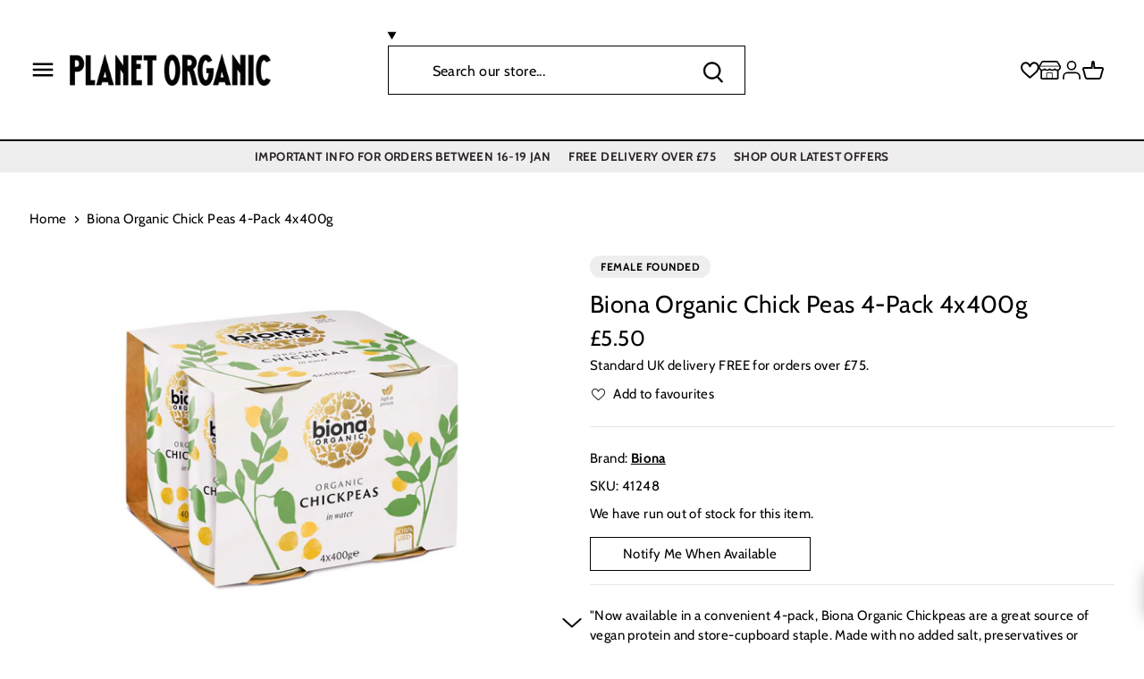

--- FILE ---
content_type: text/html; charset=utf-8
request_url: https://www.planetorganic.com/products/biona-chickpeas-multipack-4x400g
body_size: 52567
content:
<!doctype html>
<html class="no-js" lang="en">
<head>
	<script src="//www.planetorganic.com/cdn/shop/files/pandectes-rules.js?v=17284766076302241941"></script>
	
	
	

  <!-- Facebook Domain Verification -->

  <meta name="facebook-domain-verification" content="17lnvjkyu4kgiebwoej2orrdk3qq5k" />
  <!-- Google Verification -->
  <meta name="google-site-verification" content="VSrKjHAINGbsttKirdUev9ycG9eiZpta8e4FVSjeDkw" />
  <!-- Canopy 2.11.7 -->
  <meta charset="utf-8" />
  <meta name="viewport" content="width=device-width,initial-scale=1.0" />
  <meta name="theme-color" content="#ffffff">
  <meta http-equiv='X-UA-Compatible' content='IE=edge,chrome=1' />
  <link rel="preload" as="style" href="//www.planetorganic.com/cdn/shop/t/186/assets/styles.css?v=69959779401666649051762181976">
  <link rel="preload" as="style" href="//www.planetorganic.com/cdn/shop/t/186/assets/main.css?v=126481877392351559631750073448">
  <link rel="preload" as="script" href="//www.planetorganic.com/cdn/shop/t/186/assets/jquery.min.js?v=8324501383853434791688374844">
  
  <link rel="shortcut icon" href="//www.planetorganic.com/cdn/shop/files/favicon.png?v=1613711024" type="image/png" />
  

  <title>
  Biona Organic Chick Peas 4-Pack 4x400g | Planet Organic
  </title>

  
  <meta name="description" content="&quot;Now available in a convenient 4-pack, Biona Organic Chickpeas are a great source of vegan protein and store-cupboard staple. Made with no added salt, preservatives or stabilisers, just organic Italian chickpeas. Blend to make a creamy homemade hummus, or add to plant-based curries, stews and bakes for an extra nutritional boost.&quot;" />
  

  <link rel="canonical" href="https://www.planetorganic.com/products/biona-chickpeas-multipack-4x400g" />

  


<meta property="og:site_name" content="Planet Organic">
<meta property="og:url" content="https://www.planetorganic.com/products/biona-chickpeas-multipack-4x400g/products/biona-chickpeas-multipack-4x400g">
<meta property="og:title" content="Biona Organic Chick Peas 4-Pack 4x400g">
<meta property="og:type" content="product">
<meta property="og:description" content="&quot;Now available in a convenient 4-pack, Biona Organic Chickpeas are a great source of vegan protein and store-cupboard staple. Made with no added salt, preservatives or stabilisers, just organic Italian chickpeas. Blend to make a creamy homemade hummus, or add to plant-based curries, stews and bakes for an extra nutritional boost.&quot;">

  <meta property="og:price:amount" content="5.50">
  <meta property="og:price:currency" content="GBP">

<meta property="og:image" content="http://www.planetorganic.com/cdn/shop/products/Biona-Chickpeas-Multipack-4x400g-41248_1613a117-d9f6-429c-8be5-ad79d94e17f2_1200x1200.jpg?v=1637562213">
      <meta property="og:image:width" content="2000">
      <meta property="og:image:height" content="2000">
    
<meta property="og:image:secure_url" content="https://www.planetorganic.com/cdn/shop/products/Biona-Chickpeas-Multipack-4x400g-41248_1613a117-d9f6-429c-8be5-ad79d94e17f2_1200x1200.jpg?v=1637562213">


  <meta name="twitter:site" content="@planetorganicuk">

<meta name="twitter:card" content="summary_large_image">
<meta name="twitter:title" content="Biona Organic Chick Peas 4-Pack 4x400g">
<meta name="twitter:description" content="&quot;Now available in a convenient 4-pack, Biona Organic Chickpeas are a great source of vegan protein and store-cupboard staple. Made with no added salt, preservatives or stabilisers, just organic Italian chickpeas. Blend to make a creamy homemade hummus, or add to plant-based curries, stews and bakes for an extra nutritional boost.&quot;">


  <meta name="google-site-verification" content="67IXsqtPchJptJ3hz6GDtAk9aOtGuvzlZuxandlk3B0" />
  
  

  

  <!-- <script src="https://ajax.googleapis.com/ajax/libs/jquery/3.6.0/jquery.min.js"></script> -->

  <link href="https://fonts.googleapis.com/css2?family=Lobster+Two:wght@400;700&display=swap" rel="stylesheet">
  
  <script rel="cryptojs" src="https://cdnjs.cloudflare.com/ajax/libs/crypto-js/4.1.1/crypto-js.min.js"></script>

  <script type="text/javascript" src="//connect.nosto.com/include/shopify-44774719645" async></script>

  <!--<meta name="robots" content="noindex, nofollow">-->
  <!--<meta name=”googlebot” content=”noindex,nofollow”>-->
  

  

  <script>(function(n,t,i,r){var u,f;n[i]=n[i]||{},n[i].initial={accountCode:"PLANE11138",host:"PLANE11138.pcapredict.com"},n[i].on=n[i].on||function(){(n[i].onq=n[i].onq||[]).push(arguments)},u=t.createElement("script"),u.async=!0,u.src=r,f=t.getElementsByTagName("script")[0],f.parentNode.insertBefore(u,f)})(window,document,"pca","//PLANE11138.pcapredict.com/js/sensor.js")</script>

  
    
  <script>window.performance && window.performance.mark && window.performance.mark('shopify.content_for_header.start');</script><meta id="shopify-digital-wallet" name="shopify-digital-wallet" content="/44774719645/digital_wallets/dialog">
<meta name="shopify-checkout-api-token" content="01713d324e54e8040fdf9f5a48c52e19">
<meta id="in-context-paypal-metadata" data-shop-id="44774719645" data-venmo-supported="false" data-environment="production" data-locale="en_US" data-paypal-v4="true" data-currency="GBP">
<link rel="alternate" type="application/json+oembed" href="https://www.planetorganic.com/products/biona-chickpeas-multipack-4x400g.oembed">
<script async="async" src="/checkouts/internal/preloads.js?locale=en-GB"></script>
<script id="shopify-features" type="application/json">{"accessToken":"01713d324e54e8040fdf9f5a48c52e19","betas":["rich-media-storefront-analytics"],"domain":"www.planetorganic.com","predictiveSearch":true,"shopId":44774719645,"locale":"en"}</script>
<script>var Shopify = Shopify || {};
Shopify.shop = "planet-organic-uk.myshopify.com";
Shopify.locale = "en";
Shopify.currency = {"active":"GBP","rate":"1.0"};
Shopify.country = "GB";
Shopify.theme = {"name":"planet-organic\/main","id":132798415005,"schema_name":"Canopy","schema_version":"2.11.7","theme_store_id":null,"role":"main"};
Shopify.theme.handle = "null";
Shopify.theme.style = {"id":null,"handle":null};
Shopify.cdnHost = "www.planetorganic.com/cdn";
Shopify.routes = Shopify.routes || {};
Shopify.routes.root = "/";</script>
<script type="module">!function(o){(o.Shopify=o.Shopify||{}).modules=!0}(window);</script>
<script>!function(o){function n(){var o=[];function n(){o.push(Array.prototype.slice.apply(arguments))}return n.q=o,n}var t=o.Shopify=o.Shopify||{};t.loadFeatures=n(),t.autoloadFeatures=n()}(window);</script>
<script id="shop-js-analytics" type="application/json">{"pageType":"product"}</script>
<script defer="defer" async type="module" src="//www.planetorganic.com/cdn/shopifycloud/shop-js/modules/v2/client.init-shop-cart-sync_BT-GjEfc.en.esm.js"></script>
<script defer="defer" async type="module" src="//www.planetorganic.com/cdn/shopifycloud/shop-js/modules/v2/chunk.common_D58fp_Oc.esm.js"></script>
<script defer="defer" async type="module" src="//www.planetorganic.com/cdn/shopifycloud/shop-js/modules/v2/chunk.modal_xMitdFEc.esm.js"></script>
<script type="module">
  await import("//www.planetorganic.com/cdn/shopifycloud/shop-js/modules/v2/client.init-shop-cart-sync_BT-GjEfc.en.esm.js");
await import("//www.planetorganic.com/cdn/shopifycloud/shop-js/modules/v2/chunk.common_D58fp_Oc.esm.js");
await import("//www.planetorganic.com/cdn/shopifycloud/shop-js/modules/v2/chunk.modal_xMitdFEc.esm.js");

  window.Shopify.SignInWithShop?.initShopCartSync?.({"fedCMEnabled":true,"windoidEnabled":true});

</script>
<script>(function() {
  var isLoaded = false;
  function asyncLoad() {
    if (isLoaded) return;
    isLoaded = true;
    var urls = ["https:\/\/slots-app.logbase.io\/slots-script-tag.js?shop=planet-organic-uk.myshopify.com","https:\/\/s3.eu-west-1.amazonaws.com\/production-klarna-il-shopify-osm\/a6c5e37d3b587ca7438f15aa90b429b47085a035\/planet-organic-uk.myshopify.com-1708620017229.js?shop=planet-organic-uk.myshopify.com","https:\/\/customer-first-focus.b-cdn.net\/cffOrderifyLoader_min.js?shop=planet-organic-uk.myshopify.com"];
    for (var i = 0; i < urls.length; i++) {
      var s = document.createElement('script');
      s.type = 'text/javascript';
      s.async = true;
      s.src = urls[i];
      var x = document.getElementsByTagName('script')[0];
      x.parentNode.insertBefore(s, x);
    }
  };
  if(window.attachEvent) {
    window.attachEvent('onload', asyncLoad);
  } else {
    window.addEventListener('load', asyncLoad, false);
  }
})();</script>
<script id="__st">var __st={"a":44774719645,"offset":0,"reqid":"451dd8cb-e36c-48db-9bbe-5e0dc9905678-1769095590","pageurl":"www.planetorganic.com\/products\/biona-chickpeas-multipack-4x400g","u":"fee4466c792a","p":"product","rtyp":"product","rid":6734452097181};</script>
<script>window.ShopifyPaypalV4VisibilityTracking = true;</script>
<script id="captcha-bootstrap">!function(){'use strict';const t='contact',e='account',n='new_comment',o=[[t,t],['blogs',n],['comments',n],[t,'customer']],c=[[e,'customer_login'],[e,'guest_login'],[e,'recover_customer_password'],[e,'create_customer']],r=t=>t.map((([t,e])=>`form[action*='/${t}']:not([data-nocaptcha='true']) input[name='form_type'][value='${e}']`)).join(','),a=t=>()=>t?[...document.querySelectorAll(t)].map((t=>t.form)):[];function s(){const t=[...o],e=r(t);return a(e)}const i='password',u='form_key',d=['recaptcha-v3-token','g-recaptcha-response','h-captcha-response',i],f=()=>{try{return window.sessionStorage}catch{return}},m='__shopify_v',_=t=>t.elements[u];function p(t,e,n=!1){try{const o=window.sessionStorage,c=JSON.parse(o.getItem(e)),{data:r}=function(t){const{data:e,action:n}=t;return t[m]||n?{data:e,action:n}:{data:t,action:n}}(c);for(const[e,n]of Object.entries(r))t.elements[e]&&(t.elements[e].value=n);n&&o.removeItem(e)}catch(o){console.error('form repopulation failed',{error:o})}}const l='form_type',E='cptcha';function T(t){t.dataset[E]=!0}const w=window,h=w.document,L='Shopify',v='ce_forms',y='captcha';let A=!1;((t,e)=>{const n=(g='f06e6c50-85a8-45c8-87d0-21a2b65856fe',I='https://cdn.shopify.com/shopifycloud/storefront-forms-hcaptcha/ce_storefront_forms_captcha_hcaptcha.v1.5.2.iife.js',D={infoText:'Protected by hCaptcha',privacyText:'Privacy',termsText:'Terms'},(t,e,n)=>{const o=w[L][v],c=o.bindForm;if(c)return c(t,g,e,D).then(n);var r;o.q.push([[t,g,e,D],n]),r=I,A||(h.body.append(Object.assign(h.createElement('script'),{id:'captcha-provider',async:!0,src:r})),A=!0)});var g,I,D;w[L]=w[L]||{},w[L][v]=w[L][v]||{},w[L][v].q=[],w[L][y]=w[L][y]||{},w[L][y].protect=function(t,e){n(t,void 0,e),T(t)},Object.freeze(w[L][y]),function(t,e,n,w,h,L){const[v,y,A,g]=function(t,e,n){const i=e?o:[],u=t?c:[],d=[...i,...u],f=r(d),m=r(i),_=r(d.filter((([t,e])=>n.includes(e))));return[a(f),a(m),a(_),s()]}(w,h,L),I=t=>{const e=t.target;return e instanceof HTMLFormElement?e:e&&e.form},D=t=>v().includes(t);t.addEventListener('submit',(t=>{const e=I(t);if(!e)return;const n=D(e)&&!e.dataset.hcaptchaBound&&!e.dataset.recaptchaBound,o=_(e),c=g().includes(e)&&(!o||!o.value);(n||c)&&t.preventDefault(),c&&!n&&(function(t){try{if(!f())return;!function(t){const e=f();if(!e)return;const n=_(t);if(!n)return;const o=n.value;o&&e.removeItem(o)}(t);const e=Array.from(Array(32),(()=>Math.random().toString(36)[2])).join('');!function(t,e){_(t)||t.append(Object.assign(document.createElement('input'),{type:'hidden',name:u})),t.elements[u].value=e}(t,e),function(t,e){const n=f();if(!n)return;const o=[...t.querySelectorAll(`input[type='${i}']`)].map((({name:t})=>t)),c=[...d,...o],r={};for(const[a,s]of new FormData(t).entries())c.includes(a)||(r[a]=s);n.setItem(e,JSON.stringify({[m]:1,action:t.action,data:r}))}(t,e)}catch(e){console.error('failed to persist form',e)}}(e),e.submit())}));const S=(t,e)=>{t&&!t.dataset[E]&&(n(t,e.some((e=>e===t))),T(t))};for(const o of['focusin','change'])t.addEventListener(o,(t=>{const e=I(t);D(e)&&S(e,y())}));const B=e.get('form_key'),M=e.get(l),P=B&&M;t.addEventListener('DOMContentLoaded',(()=>{const t=y();if(P)for(const e of t)e.elements[l].value===M&&p(e,B);[...new Set([...A(),...v().filter((t=>'true'===t.dataset.shopifyCaptcha))])].forEach((e=>S(e,t)))}))}(h,new URLSearchParams(w.location.search),n,t,e,['guest_login'])})(!0,!0)}();</script>
<script integrity="sha256-4kQ18oKyAcykRKYeNunJcIwy7WH5gtpwJnB7kiuLZ1E=" data-source-attribution="shopify.loadfeatures" defer="defer" src="//www.planetorganic.com/cdn/shopifycloud/storefront/assets/storefront/load_feature-a0a9edcb.js" crossorigin="anonymous"></script>
<script data-source-attribution="shopify.dynamic_checkout.dynamic.init">var Shopify=Shopify||{};Shopify.PaymentButton=Shopify.PaymentButton||{isStorefrontPortableWallets:!0,init:function(){window.Shopify.PaymentButton.init=function(){};var t=document.createElement("script");t.src="https://www.planetorganic.com/cdn/shopifycloud/portable-wallets/latest/portable-wallets.en.js",t.type="module",document.head.appendChild(t)}};
</script>
<script data-source-attribution="shopify.dynamic_checkout.buyer_consent">
  function portableWalletsHideBuyerConsent(e){var t=document.getElementById("shopify-buyer-consent"),n=document.getElementById("shopify-subscription-policy-button");t&&n&&(t.classList.add("hidden"),t.setAttribute("aria-hidden","true"),n.removeEventListener("click",e))}function portableWalletsShowBuyerConsent(e){var t=document.getElementById("shopify-buyer-consent"),n=document.getElementById("shopify-subscription-policy-button");t&&n&&(t.classList.remove("hidden"),t.removeAttribute("aria-hidden"),n.addEventListener("click",e))}window.Shopify?.PaymentButton&&(window.Shopify.PaymentButton.hideBuyerConsent=portableWalletsHideBuyerConsent,window.Shopify.PaymentButton.showBuyerConsent=portableWalletsShowBuyerConsent);
</script>
<script data-source-attribution="shopify.dynamic_checkout.cart.bootstrap">document.addEventListener("DOMContentLoaded",(function(){function t(){return document.querySelector("shopify-accelerated-checkout-cart, shopify-accelerated-checkout")}if(t())Shopify.PaymentButton.init();else{new MutationObserver((function(e,n){t()&&(Shopify.PaymentButton.init(),n.disconnect())})).observe(document.body,{childList:!0,subtree:!0})}}));
</script>
<link id="shopify-accelerated-checkout-styles" rel="stylesheet" media="screen" href="https://www.planetorganic.com/cdn/shopifycloud/portable-wallets/latest/accelerated-checkout-backwards-compat.css" crossorigin="anonymous">
<style id="shopify-accelerated-checkout-cart">
        #shopify-buyer-consent {
  margin-top: 1em;
  display: inline-block;
  width: 100%;
}

#shopify-buyer-consent.hidden {
  display: none;
}

#shopify-subscription-policy-button {
  background: none;
  border: none;
  padding: 0;
  text-decoration: underline;
  font-size: inherit;
  cursor: pointer;
}

#shopify-subscription-policy-button::before {
  box-shadow: none;
}

      </style>

<script>window.performance && window.performance.mark && window.performance.mark('shopify.content_for_header.end');</script>
  <script src="//www.planetorganic.com/cdn/shop/t/186/assets/jquery.min.js?v=8324501383853434791688374844"></script>

  <link rel="stylesheet" href="//www.planetorganic.com/cdn/shop/t/186/assets/styles.css?v=69959779401666649051762181976">
  <link rel="stylesheet" href="//www.planetorganic.com/cdn/shop/t/186/assets/main.css?v=126481877392351559631750073448">
  <link media="print" onload="this.onload=null;this.removeAttribute('media');" href="https://fonts.googleapis.com/css2?family=Lobster+Two:wght@400;700&display=swap" rel="stylesheet">
  <script type="text/javascript">if(typeof window.hulkappsWishlist === 'undefined') {
        window.hulkappsWishlist = {};
        }
        window.hulkappsWishlist.baseURL = '/apps/advanced-wishlist/api';
        window.hulkappsWishlist.hasAppBlockSupport = '';

  </script>

    <script type="text/javascript" src="//connect.nosto.com/include/shopify-44774719645" async></script>
    <script src="//www.planetorganic.com/cdn/shop/t/186/assets/vendor.min.js?v=44075031025977886741688374843" defer></script>
    <script src="//www.planetorganic.com/cdn/shop/t/186/assets/theme.js?v=163377248016502296631702374346" defer></script>
    <script src="//www.planetorganic.com/cdn/shop/t/186/assets/readmore.min.js?v=148420560576808486811688374848" defer></script>
    <script src="//www.planetorganic.com/cdn/shop/t/186/assets/custom.js?v=171034894806427167331688374844" defer></script>
    <script src="//www.planetorganic.com/cdn/shop/t/186/assets/cart.js?v=177788866168331498441688374843" defer></script>
    <script src="//www.planetorganic.com/cdn/shop/t/186/assets/predictive-search.js?v=88649129653506593991702374345" defer></script>
    
    <link href="//www.planetorganic.com/cdn/shop/t/186/assets/component-search.css?v=61540978032852591241702374343" rel="stylesheet" type="text/css" media="all" />
    <link href="//www.planetorganic.com/cdn/shop/t/186/assets/component-predictive-search.css?v=8503827963476869891702374342" rel="stylesheet" type="text/css" media="all" />
    <link href="//www.planetorganic.com/cdn/shop/t/186/assets/component-card.css?v=100116654226715985501702376370" rel="stylesheet" type="text/css" media="all" />
    <link href="//www.planetorganic.com/cdn/shop/t/186/assets/component-price.css?v=64869790235184313871702374342" rel="stylesheet" type="text/css" media="all" />

    <script src="//www.planetorganic.com/cdn/shop/t/186/assets/facets.js?v=159771242614339371631702374344" defer="defer"></script>

    <script>
      Shopify.money_format = "£{{amount}}";
    </script>

    

    <script>
      document.documentElement.className = document.documentElement.className.replace('no-js', '');
      window.theme = window.theme || {};
      theme.jQuery = jQuery;
      theme.money_format = "£{{amount}}";
      theme.customerIsLoggedIn = false;
      theme.shippingCalcMoneyFormat = "£{{amount}} GBP";
      theme.cartType = "drawer-standard";

      theme.strings = {
        previous: "Previous",
        next: "Next",
        close: "Close",
        addressError: "Error looking up that address",
        addressNoResults: "No results for that address",
        addressQueryLimit: "You have exceeded the Google API usage limit. Consider upgrading to a \u003ca href=\"https:\/\/developers.google.com\/maps\/premium\/usage-limits\"\u003ePremium Plan\u003c\/a\u003e.",
        authError: "There was a problem authenticating your Google Maps API Key.",
        shippingCalcSubmitButton: "Calculate shipping",
        shippingCalcSubmitButtonDisabled: "Calculating...",
        infiniteScrollLoadingImg: "\/\/www.planetorganic.com\/cdn\/shop\/t\/186\/assets\/loading.gif?v=115678512110750922101688374846",
        infiniteScrollCollectionLoading: "Loading more items...",
        infiniteScrollCollectionFinishedMsg : "No more items",
        infiniteScrollBlogLoading: "Loading more articles...",
        infiniteScrollBlogFinishedMsg : "No more articles",
        blogsShowTags: "Show tags",
        priceNonExistent: "Unavailable",
        buttonDefault: "ADD TO BASKET",
        buttonNoStock: "Out of stock",
        buttonNoVariant: "Unavailable",
        unitPriceSeparator: " \/ ",
        onlyXLeft: "Only [[ quantity ]] left!",
        productAddingToCart: "ADDING",
        productAddedToCart: "ADDED",
        quickbuyAdded: "Added to cart",
        cartSummary: "View \/ edit basket",
        cartContinue: "Continue shopping",
        colorBoxPrevious: "Previous",
        colorBoxNext: "Next",
        colorBoxClose: "Close"
      };

      theme.routes = {
        root_url: '/',
        account_url: '/account',
        account_login_url: 'https://shopify.com/44774719645/account?locale=en&region_country=GB',
        account_logout_url: '/account/logout',
        account_recover_url: '/account/recover',
        account_register_url: 'https://shopify.com/44774719645/account?locale=en',
        account_addresses_url: '/account/addresses',
        collections_url: '/collections',
        all_products_collection_url: '/collections/all',
        search_url: '/search',
        cart_url: '/cart',
        cart_add_url: '/cart/add',
        cart_change_url: '/cart/change',
        cart_clear_url: '/cart/clear'
      };

      theme.scripts = {
          masonry: "\/\/www.planetorganic.com\/cdn\/shop\/t\/186\/assets\/masonry.v4.2.2.min.js?v=52946867241060388171688374845",
          jqueryInfiniteScroll: "\/\/www.planetorganic.com\/cdn\/shop\/t\/186\/assets\/jquery.infinitescroll.4.0.1.min.js?v=13815149076068874991688374845",
          underscore: "\/\/cdnjs.cloudflare.com\/ajax\/libs\/underscore.js\/1.13.4\/underscore-umd-min.js",
          shopifyCommon: "\/\/www.planetorganic.com\/cdn\/shopifycloud\/storefront\/assets\/themes_support\/shopify_common-5f594365.js",
          jqueryCart: "\/\/www.planetorganic.com\/cdn\/shop\/t\/186\/assets\/shipping-calculator.v1.0.min.js?v=156283615219060590411688374843"
      };
    </script>

    <script>
      window.shopUrl = 'https://www.planetorganic.com';
      window.routes = {
        cart_add_url: '/cart/add',
        cart_change_url: '/cart/change',
        cart_update_url: '/cart/update',
        cart_url: '/cart',
        predictive_search_url: '/search/suggest',
      };
    </script>

    
    <!-- <link href="//www.planetorganic.com/cdn/shop/t/186/assets/sca.freegift.css?v=95952017956023990191688374845" rel="stylesheet" type="text/css" media="all" /> -->

    

    <script type="text/javascript">
      (function e(){var e=document.createElement("script");e.type="text/javascript",e.async=true,e.src="//staticw2.yotpo.com/vwpwPbIUwl34on1MsWgv5wwrjGFIRKkQYxAKWMMf/widget.js";var t=document.getElementsByTagName("script")[0];t.parentNode.insertBefore(e,t)})();
    </script>

  
<!-- BEGIN app block: shopify://apps/pandectes-gdpr/blocks/banner/58c0baa2-6cc1-480c-9ea6-38d6d559556a -->
  
    
      <!-- TCF is active, scripts are loaded above -->
      
        <script>
          if (!window.PandectesRulesSettings) {
            window.PandectesRulesSettings = {"store":{"id":44774719645,"adminMode":false,"headless":false,"storefrontRootDomain":"","checkoutRootDomain":"","storefrontAccessToken":""},"banner":{"revokableTrigger":false,"cookiesBlockedByDefault":"7","hybridStrict":false,"isActive":true},"geolocation":{"brOnly":false,"caOnly":false,"chOnly":false,"euOnly":false,"jpOnly":false,"thOnly":false,"zaOnly":false,"canadaOnly":false,"canadaLaw25":false,"canadaPipeda":false,"globalVisibility":true},"blocker":{"isActive":true,"googleConsentMode":{"isActive":true,"id":"GTM-WZDDZP","analyticsId":"G-BYM6LJRF8M","adwordsId":"","adStorageCategory":4,"analyticsStorageCategory":2,"functionalityStorageCategory":1,"personalizationStorageCategory":1,"securityStorageCategory":0,"customEvent":false,"redactData":false,"urlPassthrough":false,"dataLayerProperty":"dataLayer","waitForUpdate":0,"useNativeChannel":true},"facebookPixel":{"isActive":false,"id":"","ldu":false},"microsoft":{},"clarity":{},"rakuten":{"isActive":false,"cmp":false,"ccpa":false},"gpcIsActive":false,"klaviyoIsActive":false,"defaultBlocked":7,"patterns":{"whiteList":[],"blackList":{"1":[],"2":[],"4":["bat.bing.com","googletagmanager.com/gtag/js\\?id=AW|googleadservices.com","connect.facebook.net","staticw2.yotpo.com"],"8":[]},"iframesWhiteList":[],"iframesBlackList":{"1":[],"2":[],"4":[],"8":[]},"beaconsWhiteList":[],"beaconsBlackList":{"1":[],"2":[],"4":[],"8":[]}}}};
            const rulesScript = document.createElement('script');
            window.PandectesRulesSettings.auto = true;
            rulesScript.src = "https://cdn.shopify.com/extensions/019be439-d987-77f1-acec-51375980d6df/gdpr-241/assets/pandectes-rules.js";
            const firstChild = document.head.firstChild;
            document.head.insertBefore(rulesScript, firstChild);
          }
        </script>
      
      <script>
        
          window.PandectesSettings = {"store":{"id":44774719645,"plan":"premium","theme":"planet-organic/main","primaryLocale":"en","adminMode":false,"headless":false,"storefrontRootDomain":"","checkoutRootDomain":"","storefrontAccessToken":""},"tsPublished":1761567645,"declaration":{"showPurpose":false,"showProvider":false,"declIntroText":"We use cookies to optimize website functionality, analyze the performance, and provide personalized experience to you. Some cookies are essential to make the website operate and function correctly. Those cookies cannot be disabled. In this window you can manage your preference of cookies.","showDateGenerated":true},"language":{"unpublished":[],"languageMode":"Single","fallbackLanguage":"en","languageDetection":"browser","languagesSupported":[]},"texts":{"managed":{"headerText":{"en":"We respect your privacy"},"consentText":{"en":"This website uses cookies to ensure you get the best experience."},"linkText":{"en":"Learn more"},"imprintText":{"en":"Imprint"},"googleLinkText":{"en":"Google's Privacy Terms"},"allowButtonText":{"en":"Accept"},"denyButtonText":{"en":"Decline"},"dismissButtonText":{"en":"Ok"},"leaveSiteButtonText":{"en":"Leave this site"},"preferencesButtonText":{"en":"Preferences"},"cookiePolicyText":{"en":"Cookie policy"},"preferencesPopupTitleText":{"en":"Manage consent preferences"},"preferencesPopupIntroText":{"en":"We use cookies to optimize website functionality, analyze the performance, and provide personalized experience to you. Some cookies are essential to make the website operate and function correctly. Those cookies cannot be disabled. In this window you can manage your preference of cookies."},"preferencesPopupSaveButtonText":{"en":"Save preferences"},"preferencesPopupCloseButtonText":{"en":"Close"},"preferencesPopupAcceptAllButtonText":{"en":"Accept all"},"preferencesPopupRejectAllButtonText":{"en":"Reject all"},"cookiesDetailsText":{"en":"Cookies details"},"preferencesPopupAlwaysAllowedText":{"en":"Always allowed"},"accessSectionParagraphText":{"en":"You have the right to request access to your data at any time."},"accessSectionTitleText":{"en":"Data portability"},"accessSectionAccountInfoActionText":{"en":"Personal data"},"accessSectionDownloadReportActionText":{"en":"Request export"},"accessSectionGDPRRequestsActionText":{"en":"Data subject requests"},"accessSectionOrdersRecordsActionText":{"en":"Orders"},"rectificationSectionParagraphText":{"en":"You have the right to request your data to be updated whenever you think it is appropriate."},"rectificationSectionTitleText":{"en":"Data Rectification"},"rectificationCommentPlaceholder":{"en":"Describe what you want to be updated"},"rectificationCommentValidationError":{"en":"Comment is required"},"rectificationSectionEditAccountActionText":{"en":"Request an update"},"erasureSectionTitleText":{"en":"Right to be forgotten"},"erasureSectionParagraphText":{"en":"You have the right to ask all your data to be erased. After that, you will no longer be able to access your account."},"erasureSectionRequestDeletionActionText":{"en":"Request personal data deletion"},"consentDate":{"en":"Consent date"},"consentId":{"en":"Consent ID"},"consentSectionChangeConsentActionText":{"en":"Change consent preference"},"consentSectionConsentedText":{"en":"You consented to the cookies policy of this website on"},"consentSectionNoConsentText":{"en":"You have not consented to the cookies policy of this website."},"consentSectionTitleText":{"en":"Your cookie consent"},"consentStatus":{"en":"Consent preference"},"confirmationFailureMessage":{"en":"Your request was not verified. Please try again and if problem persists, contact store owner for assistance"},"confirmationFailureTitle":{"en":"A problem occurred"},"confirmationSuccessMessage":{"en":"We will soon get back to you as to your request."},"confirmationSuccessTitle":{"en":"Your request is verified"},"guestsSupportEmailFailureMessage":{"en":"Your request was not submitted. Please try again and if problem persists, contact store owner for assistance."},"guestsSupportEmailFailureTitle":{"en":"A problem occurred"},"guestsSupportEmailPlaceholder":{"en":"E-mail address"},"guestsSupportEmailSuccessMessage":{"en":"If you are registered as a customer of this store, you will soon receive an email with instructions on how to proceed."},"guestsSupportEmailSuccessTitle":{"en":"Thank you for your request"},"guestsSupportEmailValidationError":{"en":"Email is not valid"},"guestsSupportInfoText":{"en":"Please login with your customer account to further proceed."},"submitButton":{"en":"Submit"},"submittingButton":{"en":"Submitting..."},"cancelButton":{"en":"Cancel"},"declIntroText":{"en":"We use cookies to optimize website functionality, analyze the performance, and provide personalized experience to you. Some cookies are essential to make the website operate and function correctly. Those cookies cannot be disabled. In this window you can manage your preference of cookies."},"declName":{"en":"Name"},"declPurpose":{"en":"Purpose"},"declType":{"en":"Type"},"declRetention":{"en":"Retention"},"declProvider":{"en":"Provider"},"declFirstParty":{"en":"First-party"},"declThirdParty":{"en":"Third-party"},"declSeconds":{"en":"seconds"},"declMinutes":{"en":"minutes"},"declHours":{"en":"hours"},"declDays":{"en":"days"},"declWeeks":{"en":"week(s)"},"declMonths":{"en":"months"},"declYears":{"en":"years"},"declSession":{"en":"Session"},"declDomain":{"en":"Domain"},"declPath":{"en":"Path"}},"categories":{"strictlyNecessaryCookiesTitleText":{"en":"Strictly necessary cookies"},"strictlyNecessaryCookiesDescriptionText":{"en":"These cookies are essential in order to enable you to move around the website and use its features, such as accessing secure areas of the website. The website cannot function properly without these cookies."},"functionalityCookiesTitleText":{"en":"Functional cookies"},"functionalityCookiesDescriptionText":{"en":"These cookies enable the site to provide enhanced functionality and personalisation. They may be set by us or by third party providers whose services we have added to our pages. If you do not allow these cookies then some or all of these services may not function properly."},"performanceCookiesTitleText":{"en":"Performance cookies"},"performanceCookiesDescriptionText":{"en":"These cookies enable us to monitor and improve the performance of our website. For example, they allow us to count visits, identify traffic sources and see which parts of the site are most popular."},"targetingCookiesTitleText":{"en":"Targeting cookies"},"targetingCookiesDescriptionText":{"en":"These cookies may be set through our site by our advertising partners. They may be used by those companies to build a profile of your interests and show you relevant adverts on other sites.    They do not store directly personal information, but are based on uniquely identifying your browser and internet device. If you do not allow these cookies, you will experience less targeted advertising."},"unclassifiedCookiesTitleText":{"en":"Unclassified cookies"},"unclassifiedCookiesDescriptionText":{"en":"Unclassified cookies are cookies that we are in the process of classifying, together with the providers of individual cookies."}},"auto":{}},"library":{"previewMode":false,"fadeInTimeout":0,"defaultBlocked":7,"showLink":true,"showImprintLink":false,"showGoogleLink":false,"enabled":true,"cookie":{"expiryDays":365,"secure":true,"domain":""},"dismissOnScroll":false,"dismissOnWindowClick":false,"dismissOnTimeout":false,"palette":{"popup":{"background":"#FFFFFF","backgroundForCalculations":{"a":1,"b":255,"g":255,"r":255},"text":"#000000"},"button":{"background":"#000000","backgroundForCalculations":{"a":1,"b":0,"g":0,"r":0},"text":"#FFFFFF","textForCalculation":{"a":1,"b":255,"g":255,"r":255},"border":"transparent"}},"content":{"href":"https://planet-organic-uk.myshopify.com/policies/privacy-policy","imprintHref":"/","close":"&#10005;","target":"","logo":""},"window":"<div role=\"dialog\" aria-label=\"{{header}}\" aria-describedby=\"cookieconsent:desc\" id=\"pandectes-banner\" class=\"cc-window-wrapper cc-popup-wrapper\"><div class=\"pd-cookie-banner-window cc-window {{classes}}\">{{children}}</div></div>","compliance":{"custom":"<div class=\"cc-compliance cc-highlight\">{{preferences}}{{allow}}</div>"},"type":"custom","layouts":{"basic":"{{messagelink}}{{compliance}}"},"position":"popup","theme":"block","revokable":false,"animateRevokable":false,"revokableReset":false,"revokableLogoUrl":"https://planet-organic-uk.myshopify.com/cdn/shop/files/pandectes-reopen-logo.png","revokablePlacement":"bottom-left","revokableMarginHorizontal":15,"revokableMarginVertical":15,"static":false,"autoAttach":true,"hasTransition":true,"blacklistPage":[""],"elements":{"close":"<button aria-label=\"Close\" type=\"button\" class=\"cc-close\">{{close}}</button>","dismiss":"<button type=\"button\" class=\"cc-btn cc-btn-decision cc-dismiss\">{{dismiss}}</button>","allow":"<button type=\"button\" class=\"cc-btn cc-btn-decision cc-allow\">{{allow}}</button>","deny":"<button type=\"button\" class=\"cc-btn cc-btn-decision cc-deny\">{{deny}}</button>","preferences":"<button type=\"button\" class=\"cc-btn cc-settings\" aria-controls=\"pd-cp-preferences\" onclick=\"Pandectes.fn.openPreferences()\">{{preferences}}</button>"}},"geolocation":{"brOnly":false,"caOnly":false,"chOnly":false,"euOnly":false,"jpOnly":false,"thOnly":false,"zaOnly":false,"canadaOnly":false,"canadaLaw25":false,"canadaPipeda":false,"globalVisibility":true},"dsr":{"guestsSupport":false,"accessSectionDownloadReportAuto":false},"banner":{"resetTs":1716369669,"extraCss":"        .cc-banner-logo {max-width: 24em!important;}    @media(min-width: 768px) {.cc-window.cc-floating{max-width: 24em!important;width: 24em!important;}}    .cc-message, .pd-cookie-banner-window .cc-header, .cc-logo {text-align: left}    .cc-window-wrapper{z-index: 2147483647;-webkit-transition: opacity 1s ease;  transition: opacity 1s ease;}    .cc-window{z-index: 2147483647;font-family: inherit;}    .pd-cookie-banner-window .cc-header{font-family: inherit;}    .pd-cp-ui{font-family: inherit; background-color: #FFFFFF;color:#000000;}    button.pd-cp-btn, a.pd-cp-btn{background-color:#000000;color:#FFFFFF!important;}    input + .pd-cp-preferences-slider{background-color: rgba(0, 0, 0, 0.3)}    .pd-cp-scrolling-section::-webkit-scrollbar{background-color: rgba(0, 0, 0, 0.3)}    input:checked + .pd-cp-preferences-slider{background-color: rgba(0, 0, 0, 1)}    .pd-cp-scrolling-section::-webkit-scrollbar-thumb {background-color: rgba(0, 0, 0, 1)}    .pd-cp-ui-close{color:#000000;}    .pd-cp-preferences-slider:before{background-color: #FFFFFF}    .pd-cp-title:before {border-color: #000000!important}    .pd-cp-preferences-slider{background-color:#000000}    .pd-cp-toggle{color:#000000!important}    @media(max-width:699px) {.pd-cp-ui-close-top svg {fill: #000000}}    .pd-cp-toggle:hover,.pd-cp-toggle:visited,.pd-cp-toggle:active{color:#000000!important}    .pd-cookie-banner-window {box-shadow: 0 0 18px rgb(0 0 0 / 20%);}  ","customJavascript":{},"showPoweredBy":false,"logoHeight":40,"revokableTrigger":false,"hybridStrict":false,"cookiesBlockedByDefault":"7","isActive":true,"implicitSavePreferences":true,"cookieIcon":false,"blockBots":false,"showCookiesDetails":true,"hasTransition":true,"blockingPage":false,"showOnlyLandingPage":false,"leaveSiteUrl":"https://www.google.com","linkRespectStoreLang":false},"cookies":{"0":[{"name":"keep_alive","type":"http","domain":"www.planetorganic.com","path":"/","provider":"Shopify","firstParty":true,"retention":"30 minute(s)","session":false,"expires":30,"unit":"declMinutes","purpose":{"en":"Used in connection with buyer localization."}},{"name":"localization","type":"http","domain":"www.planetorganic.com","path":"/","provider":"Shopify","firstParty":true,"retention":"1 year(s)","session":false,"expires":1,"unit":"declYears","purpose":{"en":"Shopify store localization"}},{"name":"cart_currency","type":"http","domain":"www.planetorganic.com","path":"/","provider":"Shopify","firstParty":true,"retention":"2 ","session":false,"expires":2,"unit":"declSession","purpose":{"en":"The cookie is necessary for the secure checkout and payment function on the website. This function is provided by shopify.com."}},{"name":"_cmp_a","type":"http","domain":".planetorganic.com","path":"/","provider":"Shopify","firstParty":false,"retention":"1 day(s)","session":false,"expires":1,"unit":"declDays","purpose":{"en":"Used for managing customer privacy settings."}},{"name":"secure_customer_sig","type":"http","domain":"www.planetorganic.com","path":"/","provider":"Shopify","firstParty":true,"retention":"1 year(s)","session":false,"expires":1,"unit":"declYears","purpose":{"en":"Used in connection with customer login."}},{"name":"_tracking_consent","type":"http","domain":".planetorganic.com","path":"/","provider":"Shopify","firstParty":false,"retention":"1 year(s)","session":false,"expires":1,"unit":"declYears","purpose":{"en":"Tracking preferences."}},{"name":"shopify_pay_redirect","type":"http","domain":"www.planetorganic.com","path":"/","provider":"Shopify","firstParty":true,"retention":"1 hour(s)","session":false,"expires":1,"unit":"declHours","purpose":{"en":"The cookie is necessary for the secure checkout and payment function on the website. This function is provided by shopify.com."}},{"name":"cart","type":"http","domain":"www.planetorganic.com","path":"/","provider":"Shopify","firstParty":true,"retention":"2 ","session":false,"expires":2,"unit":"declSession","purpose":{"en":"Necessary for the shopping cart functionality on the website."}},{"name":"wpm-domain-test","type":"http","domain":"com","path":"/","provider":"Shopify","firstParty":false,"retention":"Session","session":true,"expires":1,"unit":"declSeconds","purpose":{"en":"Used to test the storage of parameters about products added to the cart or payment currency"}},{"name":"cart_ts","type":"http","domain":"www.planetorganic.com","path":"/","provider":"Shopify","firstParty":true,"retention":"2 ","session":false,"expires":2,"unit":"declSession","purpose":{"en":"Used in connection with checkout."}},{"name":"cart_sig","type":"http","domain":"www.planetorganic.com","path":"/","provider":"Shopify","firstParty":true,"retention":"2 ","session":false,"expires":2,"unit":"declSession","purpose":{"en":"Shopify analytics."}},{"name":"OptanonConsent","type":"http","domain":".planetorganic.com","path":"/","provider":"Unknown","firstParty":false,"retention":"1 year(s)","session":false,"expires":1,"unit":"declYears","purpose":{"en":""}},{"name":"_shopify_essential","type":"http","domain":"www.planetorganic.com","path":"/","provider":"Unknown","firstParty":true,"retention":"1 year(s)","session":false,"expires":1,"unit":"declYears","purpose":{"en":""}},{"name":"freshCart","type":"http","domain":"www.planetorganic.com","path":"/","provider":"Unknown","firstParty":true,"retention":"59 minute(s)","session":false,"expires":59,"unit":"declMinutes","purpose":{"en":""}},{"name":"theme_added_to_cart","type":"http","domain":"www.planetorganic.com","path":"/","provider":"Unknown","firstParty":true,"retention":"1 day(s)","session":false,"expires":1,"unit":"declDays","purpose":{"en":""}},{"name":"__klarna_sdk_identity-api","type":"html_session","domain":"https://www.planetorganic.com","path":"/","provider":"Unknown","firstParty":true,"retention":"Session","session":true,"expires":1,"unit":"declYears","purpose":{"en":""}},{"name":"__storage_test__","type":"html_local","domain":"https://www.planetorganic.com","path":"/","provider":"Unknown","firstParty":true,"retention":"Local Storage","session":false,"expires":1,"unit":"declYears","purpose":{"en":""}},{"name":"local-storage-test","type":"html_local","domain":"https://www.planetorganic.com","path":"/","provider":"Unknown","firstParty":true,"retention":"Local Storage","session":false,"expires":1,"unit":"declYears","purpose":{"en":""}}],"1":[{"name":"wpm-domain-test","type":"http","domain":"www.planetorganic.com","path":"/","provider":"Shopify","firstParty":true,"retention":"Session","session":true,"expires":1,"unit":"declSeconds","purpose":{"en":"Used to test the storage of parameters about products added to the cart or payment currency"}},{"name":"wpm-domain-test","type":"http","domain":"planetorganic.com","path":"/","provider":"Shopify","firstParty":false,"retention":"Session","session":true,"expires":1,"unit":"declSeconds","purpose":{"en":"Used to test the storage of parameters about products added to the cart or payment currency"}},{"name":"__klarna_sdk_version","type":"html_local","domain":"https://www.planetorganic.com","path":"/","provider":"Unknown","firstParty":true,"retention":"Local Storage","session":false,"expires":1,"unit":"declYears","purpose":{"en":""}},{"name":"__klarna_sdk_default-config","type":"html_session","domain":"https://www.planetorganic.com","path":"/","provider":"Unknown","firstParty":true,"retention":"Session","session":true,"expires":1,"unit":"declYears","purpose":{"en":""}},{"name":"_kla_test","type":"html_local","domain":"https://www.planetorganic.com","path":"/","provider":"Unknown","firstParty":true,"retention":"Local Storage","session":false,"expires":1,"unit":"declYears","purpose":{"en":""}}],"2":[{"name":"_landing_page","type":"http","domain":".planetorganic.com","path":"/","provider":"Shopify","firstParty":false,"retention":"2 ","session":false,"expires":2,"unit":"declSession","purpose":{"en":"Tracks landing pages."}},{"name":"_shopify_y","type":"http","domain":".planetorganic.com","path":"/","provider":"Shopify","firstParty":false,"retention":"1 year(s)","session":false,"expires":1,"unit":"declYears","purpose":{"en":"Shopify analytics."}},{"name":"_orig_referrer","type":"http","domain":".planetorganic.com","path":"/","provider":"Shopify","firstParty":false,"retention":"2 ","session":false,"expires":2,"unit":"declSession","purpose":{"en":"Tracks landing pages."}},{"name":"_gid","type":"http","domain":".planetorganic.com","path":"/","provider":"Google","firstParty":false,"retention":"1 day(s)","session":false,"expires":1,"unit":"declDays","purpose":{"en":"Cookie is placed by Google Analytics to count and track pageviews."}},{"name":"_shopify_s","type":"http","domain":".planetorganic.com","path":"/","provider":"Shopify","firstParty":false,"retention":"30 minute(s)","session":false,"expires":30,"unit":"declMinutes","purpose":{"en":"Shopify analytics."}},{"name":"_shopify_sa_t","type":"http","domain":".planetorganic.com","path":"/","provider":"Shopify","firstParty":false,"retention":"30 minute(s)","session":false,"expires":30,"unit":"declMinutes","purpose":{"en":"Shopify analytics relating to marketing & referrals."}},{"name":"_shopify_sa_p","type":"http","domain":".planetorganic.com","path":"/","provider":"Shopify","firstParty":false,"retention":"30 minute(s)","session":false,"expires":30,"unit":"declMinutes","purpose":{"en":"Shopify analytics relating to marketing & referrals."}},{"name":"_gat","type":"http","domain":".planetorganic.com","path":"/","provider":"Google","firstParty":false,"retention":"1 minute(s)","session":false,"expires":1,"unit":"declMinutes","purpose":{"en":"Cookie is placed by Google Analytics to filter requests from bots."}},{"name":"_ga","type":"http","domain":".planetorganic.com","path":"/","provider":"Google","firstParty":false,"retention":"1 year(s)","session":false,"expires":1,"unit":"declYears","purpose":{"en":"Cookie is set by Google Analytics with unknown functionality"}},{"name":"_shopify_s","type":"http","domain":"com","path":"/","provider":"Shopify","firstParty":false,"retention":"Session","session":true,"expires":1,"unit":"declSeconds","purpose":{"en":"Shopify analytics."}},{"name":"_shopify_ga","type":"http","domain":"www.planetorganic.com","path":"/","provider":"Shopify","firstParty":true,"retention":"Session","session":true,"expires":-55,"unit":"declYears","purpose":{"en":"Shopify and Google Analytics."}},{"name":"_boomr_clss","type":"html_local","domain":"https://www.planetorganic.com","path":"/","provider":"Shopify","firstParty":true,"retention":"Local Storage","session":false,"expires":1,"unit":"declYears","purpose":{"en":"Used to monitor and optimize the performance of Shopify stores."}},{"name":"_ga_BYM6LJRF8M","type":"http","domain":".planetorganic.com","path":"/","provider":"Google","firstParty":false,"retention":"1 year(s)","session":false,"expires":1,"unit":"declYears","purpose":{"en":""}},{"name":"_sp_ses.be86","type":"http","domain":"www.planetorganic.com","path":"/","provider":"Snowplow","firstParty":true,"retention":"30 minute(s)","session":false,"expires":30,"unit":"declMinutes","purpose":{"en":""}},{"name":"_sp_id.be86","type":"http","domain":"www.planetorganic.com","path":"/","provider":"Snowplow","firstParty":true,"retention":"1 year(s)","session":false,"expires":1,"unit":"declYears","purpose":{"en":""}},{"name":"bugsnag-anonymous-id","type":"html_local","domain":"https://pay.shopify.com","path":"/","provider":"Unknown","firstParty":false,"retention":"Local Storage","session":false,"expires":1,"unit":"declYears","purpose":{"en":""}}],"4":[{"name":"_fbp","type":"http","domain":".planetorganic.com","path":"/","provider":"Facebook","firstParty":false,"retention":"3 month(s)","session":false,"expires":3,"unit":"declMonths","purpose":{"en":"Cookie is placed by Facebook to track visits across websites."}},{"name":"__kla_id","type":"http","domain":"www.planetorganic.com","path":"/","provider":"Klaviyo","firstParty":true,"retention":"1 year(s)","session":false,"expires":1,"unit":"declYears","purpose":{"en":"Tracks when someone clicks through a Klaviyo email to your website."}},{"name":"lastExternalReferrerTime","type":"html_local","domain":"https://www.planetorganic.com","path":"/","provider":"Facebook","firstParty":true,"retention":"Local Storage","session":false,"expires":1,"unit":"declYears","purpose":{"en":"Contains the timestamp of the last update of the lastExternalReferrer cookie."}},{"name":"lastExternalReferrer","type":"html_local","domain":"https://www.planetorganic.com","path":"/","provider":"Facebook","firstParty":true,"retention":"Local Storage","session":false,"expires":1,"unit":"declYears","purpose":{"en":"Detects how the user reached the website by registering their last URL-address."}},{"name":"yotpo_pixel","type":"http","domain":"www.planetorganic.com","path":"/","provider":"Unknown","firstParty":true,"retention":"8 hour(s)","session":false,"expires":8,"unit":"declHours","purpose":{"en":""}},{"name":"pixel","type":"http","domain":".yotpo.com","path":"/","provider":"Unknown","firstParty":false,"retention":"Session","session":true,"expires":1,"unit":"declYears","purpose":{"en":""}},{"name":"klaviyoOnsite","type":"html_local","domain":"https://www.planetorganic.com","path":"/","provider":"Unknown","firstParty":true,"retention":"Local Storage","session":false,"expires":1,"unit":"declYears","purpose":{"en":""}},{"name":"klaviyoPagesVisitCount","type":"html_session","domain":"https://www.planetorganic.com","path":"/","provider":"Unknown","firstParty":true,"retention":"Session","session":true,"expires":1,"unit":"declYears","purpose":{"en":""}},{"name":"__kla_viewed","type":"html_local","domain":"https://www.planetorganic.com","path":"/","provider":"Unknown","firstParty":true,"retention":"Local Storage","session":false,"expires":1,"unit":"declYears","purpose":{"en":""}}],"8":[]},"blocker":{"isActive":true,"googleConsentMode":{"id":"GTM-WZDDZP","analyticsId":"G-BYM6LJRF8M","adwordsId":"","isActive":true,"adStorageCategory":4,"analyticsStorageCategory":2,"personalizationStorageCategory":1,"functionalityStorageCategory":1,"customEvent":false,"securityStorageCategory":0,"redactData":false,"urlPassthrough":false,"dataLayerProperty":"dataLayer","waitForUpdate":0,"useNativeChannel":true},"facebookPixel":{"id":"","isActive":false,"ldu":false},"microsoft":{},"rakuten":{"isActive":false,"cmp":false,"ccpa":false},"klaviyoIsActive":false,"gpcIsActive":false,"clarity":{},"defaultBlocked":7,"patterns":{"whiteList":[],"blackList":{"1":[],"2":[],"4":["bat.bing.com","googletagmanager.com/gtag/js\\?id=AW|googleadservices.com","connect.facebook.net","staticw2.yotpo.com"],"8":[]},"iframesWhiteList":[],"iframesBlackList":{"1":[],"2":[],"4":[],"8":[]},"beaconsWhiteList":[],"beaconsBlackList":{"1":[],"2":[],"4":[],"8":[]}}}};
        
        window.addEventListener('DOMContentLoaded', function(){
          const script = document.createElement('script');
          
            script.src = "https://cdn.shopify.com/extensions/019be439-d987-77f1-acec-51375980d6df/gdpr-241/assets/pandectes-core.js";
          
          script.defer = true;
          document.body.appendChild(script);
        })
      </script>
    
  


<!-- END app block --><!-- BEGIN app block: shopify://apps/advanced-wishlist/blocks/app/330d9272-08ea-4193-b3e0-475a69fa65fa --><!-- BEGIN app snippet: variables --><script type="text/javascript">
    if(typeof window.hulkappsWishlist === 'undefined') {
        window.hulkappsWishlist = {};
    }
    window.hulkappsWishlist.customerID = null;
    window.hulkappsWishlist.customerName = null;
    window.hulkappsWishlist.domain = "planet-organic-uk.myshopify.com";
    window.hulkappsWishlist.productJSON = {"id":6734452097181,"title":"Biona Organic Chick Peas 4-Pack 4x400g","handle":"biona-chickpeas-multipack-4x400g","description":"\"Now available in a convenient 4-pack, Biona Organic Chickpeas are a great source of vegan protein and store-cupboard staple. Made with no added salt, preservatives or stabilisers, just organic Italian chickpeas. Blend to make a creamy homemade hummus, or add to plant-based curries, stews and bakes for an extra nutritional boost.\"","published_at":"2023-06-21T02:07:28+01:00","created_at":"2021-05-27T01:42:23+01:00","vendor":"Biona","type":"Standard","tags":["BADGE:Female Founded","CATEGORY:Lentils \u0026 Chickpeas","DIETARY:Low Sugar","DIETARY:No Gluten","DIETARY:Organic","DIETARY:Vegan","DIETARY:Vegetarian","MERCH:Buy Women Built","MERCH:Dairy Free","MERCH:Female-Founded","MERCH:Food \u0026 Drink","MERCH:Organic Food Cupboard Essentials","online only","POPULAR:Plastic Free"],"price":550,"price_min":550,"price_max":550,"available":false,"price_varies":false,"compare_at_price":null,"compare_at_price_min":0,"compare_at_price_max":0,"compare_at_price_varies":false,"variants":[{"id":56032607863170,"title":"41248","option1":"41248","option2":null,"option3":null,"sku":"41248","requires_shipping":true,"taxable":false,"featured_image":null,"available":false,"name":"Biona Organic Chick Peas 4-Pack 4x400g - 41248","public_title":"41248","options":["41248"],"price":550,"weight":0,"compare_at_price":null,"inventory_management":"shopify","barcode":"5032722318281","requires_selling_plan":false,"selling_plan_allocations":[]}],"images":["\/\/www.planetorganic.com\/cdn\/shop\/products\/Biona-Chickpeas-Multipack-4x400g-41248_1613a117-d9f6-429c-8be5-ad79d94e17f2.jpg?v=1637562213"],"featured_image":"\/\/www.planetorganic.com\/cdn\/shop\/products\/Biona-Chickpeas-Multipack-4x400g-41248_1613a117-d9f6-429c-8be5-ad79d94e17f2.jpg?v=1637562213","options":["41248"],"media":[{"alt":"Biona Chickpeas Multipack 4x400g","id":23670045638813,"position":1,"preview_image":{"aspect_ratio":1.0,"height":2000,"width":2000,"src":"\/\/www.planetorganic.com\/cdn\/shop\/products\/Biona-Chickpeas-Multipack-4x400g-41248_1613a117-d9f6-429c-8be5-ad79d94e17f2.jpg?v=1637562213"},"aspect_ratio":1.0,"height":2000,"media_type":"image","src":"\/\/www.planetorganic.com\/cdn\/shop\/products\/Biona-Chickpeas-Multipack-4x400g-41248_1613a117-d9f6-429c-8be5-ad79d94e17f2.jpg?v=1637562213","width":2000}],"requires_selling_plan":false,"selling_plan_groups":[],"content":"\"Now available in a convenient 4-pack, Biona Organic Chickpeas are a great source of vegan protein and store-cupboard staple. Made with no added salt, preservatives or stabilisers, just organic Italian chickpeas. Blend to make a creamy homemade hummus, or add to plant-based curries, stews and bakes for an extra nutritional boost.\""};
    window.hulkappsWishlist.selectedVariant = 56032607863170;
    window.hulkappsWishlist.buttonStyleSettings = {"view":"grid","position":"custom","theme_color":"#000000","button_style":"style_3","button_border":0,"button_text_color":"#FFFFFF","button_border_color":"#333","button_border_radius":0,"button_background_color":"#5c6ac4","button_left_right_vertical_space":16,"button_top_bottom_vertical_space":9,"header_type":"header_menu","header_icon_position":"auto_header_icon","header_icon_design":"wishlist_page","header_icon_selector":".header-store","header_icon_color":"#000","header_icon_size":20,"header_icon_weight":"600","filled_icon":false};
    window.hulkappsWishlist.generalSettings = {"frontend_enabled":true,"is_guest_enabled":true,"can_share_wishlist":false,"facebook_pixel_code":null,"has_multiple_wishlist":false,"public_wishlist_count":"hide","can_subscribe_wishlist":false,"delete_on_move_to_wishlist":false,"google_conversion_tracking_code":null,"collection_wishlist_count":"hide","product_compact_numbers":false,"product_page_tooltip":true,"tooltip_message":"This item has been wishlisted","tooltip_time_message":"time(s)","collection_compact_numbers":false,"display_zero_counter":false,"wishlist_header_count":"hide","css_style":null,"stay_WL_page_after_add_cart":true,"is_my_wishlist_custom_title":false,"my_wishlist_custom_title":"My Wishlist","app_proxy_prefix":"apps","app_proxy_path":"advanced-wishlist","account_page_link":true,"button_layout":"simple_button","wl_account_page_link":true,"product_click_option":"show_product_details","header_count_background_color":"#5C6AC4","header_count_color":"#FFFFFF","per_page":12,"wishlist_view":"both","price_color":"#3d4246","date_color":"#69727b","price_font_size":14,"header_font_size":26,"pd_name_font_size":14,"login_message_font_size":26,"date_format":"d F Y","customer_consent":false,"show_variant_picker":true,"save_for_later_status":true,"delete_old_wishlist":false,"delete_wishlist_after_days":7,"remove_share_wl_items":false,"klaviyo":{"status":false,"public_key":null,"private_key":null,"out_of_stock":false},"zapier_integration":false,"shopify_flow_integration":false,"google_sheet_integration":false,"wishlist_products_google_sheet_key":null,"save_later_items_google_sheet_key":null,"shopify_pos":false,"guest_wishlist_share":true,"sorting":false,"total_wishlist_count":false};
    window.hulkappsWishlist.languageSettings = {"en":{"popup":{"title":"Subscribe and get alerts about your favourites","subscribe_message":"We will notify you on events like Low stock, Price drop or general reminder so that you dont miss the deal"},"button":{"delete":"Delete","move_to_cart":"Move to cart","out_of_stock":"Out of stock","save_for_later":"Save for Later","after_move_to_cart":"Products added to cart.","save_all_for_later":"Save all for later","save_all_for_later_excluded_products":"All products, except {product-title} have been successfully added to your wishlist.","log_in":"Login","add_product":"Return to shop","previous":"Previous","next":"Next","delete_yes":"Yes","delete_no":"No"},"wishlist":{"my":"My Favourites","choose":"Choose Favourites List","create":"Create new Favourites List","placeholder":"Ex. Watch"},"subscribe":{"button_text":"Subscribe","input_field":"See Product Details","input_field_text":"Enter your email"},"date_label":"Added on","button_text":"Add to favourites","heading_text":"Add To Favourites","action_button":{"share":"Share","subscribe":"Subscribe","subscribed":"Subscribed","my_account":"My account","account_page":"My wishlist","quick_add":"QUICK ADD","email":"Email","help_text":"Learn more","save_button_text":"Save","load_more":"Load more"},"error_message":{"wishlist":"Wishlist not found!","product_detail":"Product details not found!","max_wishlist_limit":"Maximum favourites item limit exceeded!","can_subscribe_wishlist":"Unable to subscribe favourites. Please contact your store owner.","product_variant_detail":"Product variant details not found!","wishlist_already_use":"Wishlist name already in use! Please use a different name.","subscribe_empty_email":"Please enter a email address!","subscribe_invalid_email":"Please enter a valid email address!"},"success_message":{"without_login":"Item has been temporarily added to favourites, Please \u003ca href=\"\/account\"\u003elogin\u003c\/a\u003e to save it permanently","for_login_users":"Item has been successfully added to favourites","for_item_removed":"Item has been successfully removed from your favourites","for_guest_login_disabled":"Please \u003ca href=\"\/account\"\u003elogin\u003c\/a\u003e to add this item to your favourites","wishlist_create":"Wishlist created successfully!","wishlist_update":"Wishlist updated successfully!","wishlist_move":"Wishlist moved successfully!","subscribe":"Subscribed to wishlist successfully!","for_update_login_users":"Product has been successfully updated in your wishlist.","for_wishlist_removed":"Wishlist deleted successfully!","without_login_latest":"{Product} has been temporarily added to your wishlist, please \u003ca href=\"\/account\"\u003elogin\u003c\/a\u003e to save it permanently.","for_login_users_latest":"{Product} has been successfully added to your wishlist, view \u003ca href='\/apps\/advanced-wishlist'\u003eMy Wishlist\u003c\/a\u003e.","for_update_login_users_latest":"{Product} has been successfully updated in your wishlist, view \u003ca href='\/apps\/advanced-wishlist'\u003eMy Wishlist\u003c\/a\u003e.","for_multiple_item_removed":"{Count} products has been successfully removed from your wishlist.","item_move_to_cart":"Product added to cart successfully!","variant_changed":"Product variant changed successfully!","variant_changed_latest":"{Product} variant has been successfully changed!","quantity_changed":"Product quantity changed successfully!","quantity_changed_latest":"{Product} quantity has been successfully changed!"},"success_button_text":"Added to favourites","placeholder_searchbox":"Search item","tooltip_text":"This item has been wishlisted (X) items","save_button_text":"Save","create_wishlist_button":"Save","unsubscribe_button":"Close","unsubscribe_title":"You have been unsubscribed","unsubscribe_content":"You will no longer receive emails about wishlist activities from this store.","shared_email":{"title":"Share List Via Email","send_button":"SHARE WISHLIST","subject":"{shopper_name} shared their wishlist!","body":"Hey there! Check out My Wishlist:","name":"Sender Name*","email":"Recipient’s Email*","subject_label":"Subject*","body_label":"Message*"},"no_data_found":"No data found!","placeholder__wishlistsearchbox":"Search wishlists","title":{"empty_wishlist":"Please add product to your wishlist to see them here.","login":"Login to see your wishlist!","guest_wishlist_title":"My wishlist","new_wishlist_text":"New wishlist","delete_wishlist_text":"Are you sure you want to delete this wishlist?","delete_bulk_product_text":"Are you sure you want to delete selected products?","delete_product_text":"Are you sure you want to delete this product?","move_bulk_wishlist_text":"Are you sure you want to move selected products to your cart?","move_wishlist_text":"Are you sure you want to move this item to your cart?","select_all_text":"Select All","move_to_cart_text":"Move to cart","delete_text":"Delete","featured_product":"You may also like","rename_wishlist":"Rename","delete_wishlist":"Delete","my_wishlist_custom_title":"My wishlist"},"latest_notification_box":false,"sidebar_widgets":{"floating_my_wishlist_text":"My wishlist","floating_explore_more_products_button_text":"Explore more products","floating_close_button_text":"Close"},"primary_language":true}};
</script>
<!-- END app snippet -->
<!-- BEGIN app snippet: global --><link href="//cdn.shopify.com/extensions/019b929d-e2af-7d1b-91b2-d8de00f7574f/app-extension-283/assets/hulkapps-wishlist-styles.css" rel="stylesheet" type="text/css" media="all" />
<script src="https://cdn.shopify.com/extensions/019b929d-e2af-7d1b-91b2-d8de00f7574f/app-extension-283/assets/hulkapps-wishlist-global.js" async></script>
<script src="https://cdn.shopify.com/extensions/019b929d-e2af-7d1b-91b2-d8de00f7574f/app-extension-283/assets/hulkapps-wishlist-modals.js" async></script>





<!-- END app snippet -->


<!-- END app block --><!-- BEGIN app block: shopify://apps/minmaxify-order-limits/blocks/app-embed-block/3acfba32-89f3-4377-ae20-cbb9abc48475 --><script type="text/javascript" src="https://limits.minmaxify.com/planet-organic-uk.myshopify.com?v=138&r=20250930140410"></script>

<!-- END app block --><!-- BEGIN app block: shopify://apps/klaviyo-email-marketing-sms/blocks/klaviyo-onsite-embed/2632fe16-c075-4321-a88b-50b567f42507 -->












  <script async src="https://static.klaviyo.com/onsite/js/VpyBcD/klaviyo.js?company_id=VpyBcD"></script>
  <script>!function(){if(!window.klaviyo){window._klOnsite=window._klOnsite||[];try{window.klaviyo=new Proxy({},{get:function(n,i){return"push"===i?function(){var n;(n=window._klOnsite).push.apply(n,arguments)}:function(){for(var n=arguments.length,o=new Array(n),w=0;w<n;w++)o[w]=arguments[w];var t="function"==typeof o[o.length-1]?o.pop():void 0,e=new Promise((function(n){window._klOnsite.push([i].concat(o,[function(i){t&&t(i),n(i)}]))}));return e}}})}catch(n){window.klaviyo=window.klaviyo||[],window.klaviyo.push=function(){var n;(n=window._klOnsite).push.apply(n,arguments)}}}}();</script>

  
    <script id="viewed_product">
      if (item == null) {
        var _learnq = _learnq || [];

        var MetafieldReviews = null
        var MetafieldYotpoRating = null
        var MetafieldYotpoCount = null
        var MetafieldLooxRating = null
        var MetafieldLooxCount = null
        var okendoProduct = null
        var okendoProductReviewCount = null
        var okendoProductReviewAverageValue = null
        try {
          // The following fields are used for Customer Hub recently viewed in order to add reviews.
          // This information is not part of __kla_viewed. Instead, it is part of __kla_viewed_reviewed_items
          MetafieldReviews = {};
          MetafieldYotpoRating = null
          MetafieldYotpoCount = null
          MetafieldLooxRating = null
          MetafieldLooxCount = null

          okendoProduct = null
          // If the okendo metafield is not legacy, it will error, which then requires the new json formatted data
          if (okendoProduct && 'error' in okendoProduct) {
            okendoProduct = null
          }
          okendoProductReviewCount = okendoProduct ? okendoProduct.reviewCount : null
          okendoProductReviewAverageValue = okendoProduct ? okendoProduct.reviewAverageValue : null
        } catch (error) {
          console.error('Error in Klaviyo onsite reviews tracking:', error);
        }

        var item = {
          Name: "Biona Organic Chick Peas 4-Pack 4x400g",
          ProductID: 6734452097181,
          Categories: ["All Food \u0026 Drink","All products","Biona Organic","Buy Women Built","Dairy Free","Fairtrade Food \u0026 Drink","Female-Founded Brands","Food Cupboard Essentials","Free From","London-based Organic Brands","Low Sugar Food \u0026 Drink","Low Sugar Products","Organic Cupboard Essentials","Rice, Grains \u0026 Pulses","Shop all Vegan Food \u0026 Lifestyle Products","Vegan Food \u0026 Drink"],
          ImageURL: "https://www.planetorganic.com/cdn/shop/products/Biona-Chickpeas-Multipack-4x400g-41248_1613a117-d9f6-429c-8be5-ad79d94e17f2_grande.jpg?v=1637562213",
          URL: "https://www.planetorganic.com/products/biona-chickpeas-multipack-4x400g",
          Brand: "Biona",
          Price: "£5.50",
          Value: "5.50",
          CompareAtPrice: "£0.00"
        };
        _learnq.push(['track', 'Viewed Product', item]);
        _learnq.push(['trackViewedItem', {
          Title: item.Name,
          ItemId: item.ProductID,
          Categories: item.Categories,
          ImageUrl: item.ImageURL,
          Url: item.URL,
          Metadata: {
            Brand: item.Brand,
            Price: item.Price,
            Value: item.Value,
            CompareAtPrice: item.CompareAtPrice
          },
          metafields:{
            reviews: MetafieldReviews,
            yotpo:{
              rating: MetafieldYotpoRating,
              count: MetafieldYotpoCount,
            },
            loox:{
              rating: MetafieldLooxRating,
              count: MetafieldLooxCount,
            },
            okendo: {
              rating: okendoProductReviewAverageValue,
              count: okendoProductReviewCount,
            }
          }
        }]);
      }
    </script>
  




  <script>
    window.klaviyoReviewsProductDesignMode = false
  </script>







<!-- END app block --><script src="https://cdn.shopify.com/extensions/21b415e1-e68d-43bb-90b9-45b62610bf15/subscriptions-77/assets/app-embed-block.js" type="text/javascript" defer="defer"></script>
<link href="https://cdn.shopify.com/extensions/21b415e1-e68d-43bb-90b9-45b62610bf15/subscriptions-77/assets/styles-embed.css" rel="stylesheet" type="text/css" media="all">
<link href="https://monorail-edge.shopifysvc.com" rel="dns-prefetch">
<script>(function(){if ("sendBeacon" in navigator && "performance" in window) {try {var session_token_from_headers = performance.getEntriesByType('navigation')[0].serverTiming.find(x => x.name == '_s').description;} catch {var session_token_from_headers = undefined;}var session_cookie_matches = document.cookie.match(/_shopify_s=([^;]*)/);var session_token_from_cookie = session_cookie_matches && session_cookie_matches.length === 2 ? session_cookie_matches[1] : "";var session_token = session_token_from_headers || session_token_from_cookie || "";function handle_abandonment_event(e) {var entries = performance.getEntries().filter(function(entry) {return /monorail-edge.shopifysvc.com/.test(entry.name);});if (!window.abandonment_tracked && entries.length === 0) {window.abandonment_tracked = true;var currentMs = Date.now();var navigation_start = performance.timing.navigationStart;var payload = {shop_id: 44774719645,url: window.location.href,navigation_start,duration: currentMs - navigation_start,session_token,page_type: "product"};window.navigator.sendBeacon("https://monorail-edge.shopifysvc.com/v1/produce", JSON.stringify({schema_id: "online_store_buyer_site_abandonment/1.1",payload: payload,metadata: {event_created_at_ms: currentMs,event_sent_at_ms: currentMs}}));}}window.addEventListener('pagehide', handle_abandonment_event);}}());</script>
<script id="web-pixels-manager-setup">(function e(e,d,r,n,o){if(void 0===o&&(o={}),!Boolean(null===(a=null===(i=window.Shopify)||void 0===i?void 0:i.analytics)||void 0===a?void 0:a.replayQueue)){var i,a;window.Shopify=window.Shopify||{};var t=window.Shopify;t.analytics=t.analytics||{};var s=t.analytics;s.replayQueue=[],s.publish=function(e,d,r){return s.replayQueue.push([e,d,r]),!0};try{self.performance.mark("wpm:start")}catch(e){}var l=function(){var e={modern:/Edge?\/(1{2}[4-9]|1[2-9]\d|[2-9]\d{2}|\d{4,})\.\d+(\.\d+|)|Firefox\/(1{2}[4-9]|1[2-9]\d|[2-9]\d{2}|\d{4,})\.\d+(\.\d+|)|Chrom(ium|e)\/(9{2}|\d{3,})\.\d+(\.\d+|)|(Maci|X1{2}).+ Version\/(15\.\d+|(1[6-9]|[2-9]\d|\d{3,})\.\d+)([,.]\d+|)( \(\w+\)|)( Mobile\/\w+|) Safari\/|Chrome.+OPR\/(9{2}|\d{3,})\.\d+\.\d+|(CPU[ +]OS|iPhone[ +]OS|CPU[ +]iPhone|CPU IPhone OS|CPU iPad OS)[ +]+(15[._]\d+|(1[6-9]|[2-9]\d|\d{3,})[._]\d+)([._]\d+|)|Android:?[ /-](13[3-9]|1[4-9]\d|[2-9]\d{2}|\d{4,})(\.\d+|)(\.\d+|)|Android.+Firefox\/(13[5-9]|1[4-9]\d|[2-9]\d{2}|\d{4,})\.\d+(\.\d+|)|Android.+Chrom(ium|e)\/(13[3-9]|1[4-9]\d|[2-9]\d{2}|\d{4,})\.\d+(\.\d+|)|SamsungBrowser\/([2-9]\d|\d{3,})\.\d+/,legacy:/Edge?\/(1[6-9]|[2-9]\d|\d{3,})\.\d+(\.\d+|)|Firefox\/(5[4-9]|[6-9]\d|\d{3,})\.\d+(\.\d+|)|Chrom(ium|e)\/(5[1-9]|[6-9]\d|\d{3,})\.\d+(\.\d+|)([\d.]+$|.*Safari\/(?![\d.]+ Edge\/[\d.]+$))|(Maci|X1{2}).+ Version\/(10\.\d+|(1[1-9]|[2-9]\d|\d{3,})\.\d+)([,.]\d+|)( \(\w+\)|)( Mobile\/\w+|) Safari\/|Chrome.+OPR\/(3[89]|[4-9]\d|\d{3,})\.\d+\.\d+|(CPU[ +]OS|iPhone[ +]OS|CPU[ +]iPhone|CPU IPhone OS|CPU iPad OS)[ +]+(10[._]\d+|(1[1-9]|[2-9]\d|\d{3,})[._]\d+)([._]\d+|)|Android:?[ /-](13[3-9]|1[4-9]\d|[2-9]\d{2}|\d{4,})(\.\d+|)(\.\d+|)|Mobile Safari.+OPR\/([89]\d|\d{3,})\.\d+\.\d+|Android.+Firefox\/(13[5-9]|1[4-9]\d|[2-9]\d{2}|\d{4,})\.\d+(\.\d+|)|Android.+Chrom(ium|e)\/(13[3-9]|1[4-9]\d|[2-9]\d{2}|\d{4,})\.\d+(\.\d+|)|Android.+(UC? ?Browser|UCWEB|U3)[ /]?(15\.([5-9]|\d{2,})|(1[6-9]|[2-9]\d|\d{3,})\.\d+)\.\d+|SamsungBrowser\/(5\.\d+|([6-9]|\d{2,})\.\d+)|Android.+MQ{2}Browser\/(14(\.(9|\d{2,})|)|(1[5-9]|[2-9]\d|\d{3,})(\.\d+|))(\.\d+|)|K[Aa][Ii]OS\/(3\.\d+|([4-9]|\d{2,})\.\d+)(\.\d+|)/},d=e.modern,r=e.legacy,n=navigator.userAgent;return n.match(d)?"modern":n.match(r)?"legacy":"unknown"}(),u="modern"===l?"modern":"legacy",c=(null!=n?n:{modern:"",legacy:""})[u],f=function(e){return[e.baseUrl,"/wpm","/b",e.hashVersion,"modern"===e.buildTarget?"m":"l",".js"].join("")}({baseUrl:d,hashVersion:r,buildTarget:u}),m=function(e){var d=e.version,r=e.bundleTarget,n=e.surface,o=e.pageUrl,i=e.monorailEndpoint;return{emit:function(e){var a=e.status,t=e.errorMsg,s=(new Date).getTime(),l=JSON.stringify({metadata:{event_sent_at_ms:s},events:[{schema_id:"web_pixels_manager_load/3.1",payload:{version:d,bundle_target:r,page_url:o,status:a,surface:n,error_msg:t},metadata:{event_created_at_ms:s}}]});if(!i)return console&&console.warn&&console.warn("[Web Pixels Manager] No Monorail endpoint provided, skipping logging."),!1;try{return self.navigator.sendBeacon.bind(self.navigator)(i,l)}catch(e){}var u=new XMLHttpRequest;try{return u.open("POST",i,!0),u.setRequestHeader("Content-Type","text/plain"),u.send(l),!0}catch(e){return console&&console.warn&&console.warn("[Web Pixels Manager] Got an unhandled error while logging to Monorail."),!1}}}}({version:r,bundleTarget:l,surface:e.surface,pageUrl:self.location.href,monorailEndpoint:e.monorailEndpoint});try{o.browserTarget=l,function(e){var d=e.src,r=e.async,n=void 0===r||r,o=e.onload,i=e.onerror,a=e.sri,t=e.scriptDataAttributes,s=void 0===t?{}:t,l=document.createElement("script"),u=document.querySelector("head"),c=document.querySelector("body");if(l.async=n,l.src=d,a&&(l.integrity=a,l.crossOrigin="anonymous"),s)for(var f in s)if(Object.prototype.hasOwnProperty.call(s,f))try{l.dataset[f]=s[f]}catch(e){}if(o&&l.addEventListener("load",o),i&&l.addEventListener("error",i),u)u.appendChild(l);else{if(!c)throw new Error("Did not find a head or body element to append the script");c.appendChild(l)}}({src:f,async:!0,onload:function(){if(!function(){var e,d;return Boolean(null===(d=null===(e=window.Shopify)||void 0===e?void 0:e.analytics)||void 0===d?void 0:d.initialized)}()){var d=window.webPixelsManager.init(e)||void 0;if(d){var r=window.Shopify.analytics;r.replayQueue.forEach((function(e){var r=e[0],n=e[1],o=e[2];d.publishCustomEvent(r,n,o)})),r.replayQueue=[],r.publish=d.publishCustomEvent,r.visitor=d.visitor,r.initialized=!0}}},onerror:function(){return m.emit({status:"failed",errorMsg:"".concat(f," has failed to load")})},sri:function(e){var d=/^sha384-[A-Za-z0-9+/=]+$/;return"string"==typeof e&&d.test(e)}(c)?c:"",scriptDataAttributes:o}),m.emit({status:"loading"})}catch(e){m.emit({status:"failed",errorMsg:(null==e?void 0:e.message)||"Unknown error"})}}})({shopId: 44774719645,storefrontBaseUrl: "https://www.planetorganic.com",extensionsBaseUrl: "https://extensions.shopifycdn.com/cdn/shopifycloud/web-pixels-manager",monorailEndpoint: "https://monorail-edge.shopifysvc.com/unstable/produce_batch",surface: "storefront-renderer",enabledBetaFlags: ["2dca8a86"],webPixelsConfigList: [{"id":"2587951490","configuration":"{\"accountID\":\"VpyBcD\",\"webPixelConfig\":\"eyJlbmFibGVBZGRlZFRvQ2FydEV2ZW50cyI6IHRydWV9\"}","eventPayloadVersion":"v1","runtimeContext":"STRICT","scriptVersion":"524f6c1ee37bacdca7657a665bdca589","type":"APP","apiClientId":123074,"privacyPurposes":["ANALYTICS","MARKETING"],"dataSharingAdjustments":{"protectedCustomerApprovalScopes":["read_customer_address","read_customer_email","read_customer_name","read_customer_personal_data","read_customer_phone"]}},{"id":"1974206850","configuration":"{\"yotpoStoreId\":\"vwpwPbIUwl34on1MsWgv5wwrjGFIRKkQYxAKWMMf\"}","eventPayloadVersion":"v1","runtimeContext":"STRICT","scriptVersion":"8bb37a256888599d9a3d57f0551d3859","type":"APP","apiClientId":70132,"privacyPurposes":["ANALYTICS","MARKETING","SALE_OF_DATA"],"dataSharingAdjustments":{"protectedCustomerApprovalScopes":["read_customer_address","read_customer_email","read_customer_name","read_customer_personal_data","read_customer_phone"]}},{"id":"908132738","configuration":"{\"config\":\"{\\\"pixel_id\\\":\\\"G-BYM6LJRF8M\\\",\\\"gtag_events\\\":[{\\\"type\\\":\\\"purchase\\\",\\\"action_label\\\":\\\"G-BYM6LJRF8M\\\"},{\\\"type\\\":\\\"page_view\\\",\\\"action_label\\\":\\\"G-BYM6LJRF8M\\\"},{\\\"type\\\":\\\"view_item\\\",\\\"action_label\\\":\\\"G-BYM6LJRF8M\\\"},{\\\"type\\\":\\\"search\\\",\\\"action_label\\\":\\\"G-BYM6LJRF8M\\\"},{\\\"type\\\":\\\"add_to_cart\\\",\\\"action_label\\\":\\\"G-BYM6LJRF8M\\\"},{\\\"type\\\":\\\"begin_checkout\\\",\\\"action_label\\\":\\\"G-BYM6LJRF8M\\\"},{\\\"type\\\":\\\"add_payment_info\\\",\\\"action_label\\\":\\\"G-BYM6LJRF8M\\\"}],\\\"enable_monitoring_mode\\\":false}\"}","eventPayloadVersion":"v1","runtimeContext":"OPEN","scriptVersion":"b2a88bafab3e21179ed38636efcd8a93","type":"APP","apiClientId":1780363,"privacyPurposes":[],"dataSharingAdjustments":{"protectedCustomerApprovalScopes":["read_customer_address","read_customer_email","read_customer_name","read_customer_personal_data","read_customer_phone"]}},{"id":"311984285","configuration":"{\"pixel_id\":\"1565425270402663\",\"pixel_type\":\"facebook_pixel\",\"metaapp_system_user_token\":\"-\"}","eventPayloadVersion":"v1","runtimeContext":"OPEN","scriptVersion":"ca16bc87fe92b6042fbaa3acc2fbdaa6","type":"APP","apiClientId":2329312,"privacyPurposes":["ANALYTICS","MARKETING","SALE_OF_DATA"],"dataSharingAdjustments":{"protectedCustomerApprovalScopes":["read_customer_address","read_customer_email","read_customer_name","read_customer_personal_data","read_customer_phone"]}},{"id":"28901533","eventPayloadVersion":"1","runtimeContext":"LAX","scriptVersion":"5","type":"CUSTOM","privacyPurposes":["ANALYTICS","MARKETING","SALE_OF_DATA"],"name":"Google Ads"},{"id":"shopify-app-pixel","configuration":"{}","eventPayloadVersion":"v1","runtimeContext":"STRICT","scriptVersion":"0450","apiClientId":"shopify-pixel","type":"APP","privacyPurposes":["ANALYTICS","MARKETING"]},{"id":"shopify-custom-pixel","eventPayloadVersion":"v1","runtimeContext":"LAX","scriptVersion":"0450","apiClientId":"shopify-pixel","type":"CUSTOM","privacyPurposes":["ANALYTICS","MARKETING"]}],isMerchantRequest: false,initData: {"shop":{"name":"Planet Organic","paymentSettings":{"currencyCode":"GBP"},"myshopifyDomain":"planet-organic-uk.myshopify.com","countryCode":"GB","storefrontUrl":"https:\/\/www.planetorganic.com"},"customer":null,"cart":null,"checkout":null,"productVariants":[{"price":{"amount":5.5,"currencyCode":"GBP"},"product":{"title":"Biona Organic Chick Peas 4-Pack 4x400g","vendor":"Biona","id":"6734452097181","untranslatedTitle":"Biona Organic Chick Peas 4-Pack 4x400g","url":"\/products\/biona-chickpeas-multipack-4x400g","type":"Standard"},"id":"56032607863170","image":{"src":"\/\/www.planetorganic.com\/cdn\/shop\/products\/Biona-Chickpeas-Multipack-4x400g-41248_1613a117-d9f6-429c-8be5-ad79d94e17f2.jpg?v=1637562213"},"sku":"41248","title":"41248","untranslatedTitle":"41248"}],"purchasingCompany":null},},"https://www.planetorganic.com/cdn","fcfee988w5aeb613cpc8e4bc33m6693e112",{"modern":"","legacy":""},{"shopId":"44774719645","storefrontBaseUrl":"https:\/\/www.planetorganic.com","extensionBaseUrl":"https:\/\/extensions.shopifycdn.com\/cdn\/shopifycloud\/web-pixels-manager","surface":"storefront-renderer","enabledBetaFlags":"[\"2dca8a86\"]","isMerchantRequest":"false","hashVersion":"fcfee988w5aeb613cpc8e4bc33m6693e112","publish":"custom","events":"[[\"page_viewed\",{}],[\"product_viewed\",{\"productVariant\":{\"price\":{\"amount\":5.5,\"currencyCode\":\"GBP\"},\"product\":{\"title\":\"Biona Organic Chick Peas 4-Pack 4x400g\",\"vendor\":\"Biona\",\"id\":\"6734452097181\",\"untranslatedTitle\":\"Biona Organic Chick Peas 4-Pack 4x400g\",\"url\":\"\/products\/biona-chickpeas-multipack-4x400g\",\"type\":\"Standard\"},\"id\":\"56032607863170\",\"image\":{\"src\":\"\/\/www.planetorganic.com\/cdn\/shop\/products\/Biona-Chickpeas-Multipack-4x400g-41248_1613a117-d9f6-429c-8be5-ad79d94e17f2.jpg?v=1637562213\"},\"sku\":\"41248\",\"title\":\"41248\",\"untranslatedTitle\":\"41248\"}}]]"});</script><script>
  window.ShopifyAnalytics = window.ShopifyAnalytics || {};
  window.ShopifyAnalytics.meta = window.ShopifyAnalytics.meta || {};
  window.ShopifyAnalytics.meta.currency = 'GBP';
  var meta = {"product":{"id":6734452097181,"gid":"gid:\/\/shopify\/Product\/6734452097181","vendor":"Biona","type":"Standard","handle":"biona-chickpeas-multipack-4x400g","variants":[{"id":56032607863170,"price":550,"name":"Biona Organic Chick Peas 4-Pack 4x400g - 41248","public_title":"41248","sku":"41248"}],"remote":false},"page":{"pageType":"product","resourceType":"product","resourceId":6734452097181,"requestId":"451dd8cb-e36c-48db-9bbe-5e0dc9905678-1769095590"}};
  for (var attr in meta) {
    window.ShopifyAnalytics.meta[attr] = meta[attr];
  }
</script>
<script class="analytics">
  (function () {
    var customDocumentWrite = function(content) {
      var jquery = null;

      if (window.jQuery) {
        jquery = window.jQuery;
      } else if (window.Checkout && window.Checkout.$) {
        jquery = window.Checkout.$;
      }

      if (jquery) {
        jquery('body').append(content);
      }
    };

    var hasLoggedConversion = function(token) {
      if (token) {
        return document.cookie.indexOf('loggedConversion=' + token) !== -1;
      }
      return false;
    }

    var setCookieIfConversion = function(token) {
      if (token) {
        var twoMonthsFromNow = new Date(Date.now());
        twoMonthsFromNow.setMonth(twoMonthsFromNow.getMonth() + 2);

        document.cookie = 'loggedConversion=' + token + '; expires=' + twoMonthsFromNow;
      }
    }

    var trekkie = window.ShopifyAnalytics.lib = window.trekkie = window.trekkie || [];
    if (trekkie.integrations) {
      return;
    }
    trekkie.methods = [
      'identify',
      'page',
      'ready',
      'track',
      'trackForm',
      'trackLink'
    ];
    trekkie.factory = function(method) {
      return function() {
        var args = Array.prototype.slice.call(arguments);
        args.unshift(method);
        trekkie.push(args);
        return trekkie;
      };
    };
    for (var i = 0; i < trekkie.methods.length; i++) {
      var key = trekkie.methods[i];
      trekkie[key] = trekkie.factory(key);
    }
    trekkie.load = function(config) {
      trekkie.config = config || {};
      trekkie.config.initialDocumentCookie = document.cookie;
      var first = document.getElementsByTagName('script')[0];
      var script = document.createElement('script');
      script.type = 'text/javascript';
      script.onerror = function(e) {
        var scriptFallback = document.createElement('script');
        scriptFallback.type = 'text/javascript';
        scriptFallback.onerror = function(error) {
                var Monorail = {
      produce: function produce(monorailDomain, schemaId, payload) {
        var currentMs = new Date().getTime();
        var event = {
          schema_id: schemaId,
          payload: payload,
          metadata: {
            event_created_at_ms: currentMs,
            event_sent_at_ms: currentMs
          }
        };
        return Monorail.sendRequest("https://" + monorailDomain + "/v1/produce", JSON.stringify(event));
      },
      sendRequest: function sendRequest(endpointUrl, payload) {
        // Try the sendBeacon API
        if (window && window.navigator && typeof window.navigator.sendBeacon === 'function' && typeof window.Blob === 'function' && !Monorail.isIos12()) {
          var blobData = new window.Blob([payload], {
            type: 'text/plain'
          });

          if (window.navigator.sendBeacon(endpointUrl, blobData)) {
            return true;
          } // sendBeacon was not successful

        } // XHR beacon

        var xhr = new XMLHttpRequest();

        try {
          xhr.open('POST', endpointUrl);
          xhr.setRequestHeader('Content-Type', 'text/plain');
          xhr.send(payload);
        } catch (e) {
          console.log(e);
        }

        return false;
      },
      isIos12: function isIos12() {
        return window.navigator.userAgent.lastIndexOf('iPhone; CPU iPhone OS 12_') !== -1 || window.navigator.userAgent.lastIndexOf('iPad; CPU OS 12_') !== -1;
      }
    };
    Monorail.produce('monorail-edge.shopifysvc.com',
      'trekkie_storefront_load_errors/1.1',
      {shop_id: 44774719645,
      theme_id: 132798415005,
      app_name: "storefront",
      context_url: window.location.href,
      source_url: "//www.planetorganic.com/cdn/s/trekkie.storefront.1bbfab421998800ff09850b62e84b8915387986d.min.js"});

        };
        scriptFallback.async = true;
        scriptFallback.src = '//www.planetorganic.com/cdn/s/trekkie.storefront.1bbfab421998800ff09850b62e84b8915387986d.min.js';
        first.parentNode.insertBefore(scriptFallback, first);
      };
      script.async = true;
      script.src = '//www.planetorganic.com/cdn/s/trekkie.storefront.1bbfab421998800ff09850b62e84b8915387986d.min.js';
      first.parentNode.insertBefore(script, first);
    };
    trekkie.load(
      {"Trekkie":{"appName":"storefront","development":false,"defaultAttributes":{"shopId":44774719645,"isMerchantRequest":null,"themeId":132798415005,"themeCityHash":"2372016554257751550","contentLanguage":"en","currency":"GBP","eventMetadataId":"bcaab77f-a204-4c35-bda7-945a3d9de484"},"isServerSideCookieWritingEnabled":true,"monorailRegion":"shop_domain","enabledBetaFlags":["65f19447"]},"Session Attribution":{},"S2S":{"facebookCapiEnabled":true,"source":"trekkie-storefront-renderer","apiClientId":580111}}
    );

    var loaded = false;
    trekkie.ready(function() {
      if (loaded) return;
      loaded = true;

      window.ShopifyAnalytics.lib = window.trekkie;

      var originalDocumentWrite = document.write;
      document.write = customDocumentWrite;
      try { window.ShopifyAnalytics.merchantGoogleAnalytics.call(this); } catch(error) {};
      document.write = originalDocumentWrite;

      window.ShopifyAnalytics.lib.page(null,{"pageType":"product","resourceType":"product","resourceId":6734452097181,"requestId":"451dd8cb-e36c-48db-9bbe-5e0dc9905678-1769095590","shopifyEmitted":true});

      var match = window.location.pathname.match(/checkouts\/(.+)\/(thank_you|post_purchase)/)
      var token = match? match[1]: undefined;
      if (!hasLoggedConversion(token)) {
        setCookieIfConversion(token);
        window.ShopifyAnalytics.lib.track("Viewed Product",{"currency":"GBP","variantId":56032607863170,"productId":6734452097181,"productGid":"gid:\/\/shopify\/Product\/6734452097181","name":"Biona Organic Chick Peas 4-Pack 4x400g - 41248","price":"5.50","sku":"41248","brand":"Biona","variant":"41248","category":"Standard","nonInteraction":true,"remote":false},undefined,undefined,{"shopifyEmitted":true});
      window.ShopifyAnalytics.lib.track("monorail:\/\/trekkie_storefront_viewed_product\/1.1",{"currency":"GBP","variantId":56032607863170,"productId":6734452097181,"productGid":"gid:\/\/shopify\/Product\/6734452097181","name":"Biona Organic Chick Peas 4-Pack 4x400g - 41248","price":"5.50","sku":"41248","brand":"Biona","variant":"41248","category":"Standard","nonInteraction":true,"remote":false,"referer":"https:\/\/www.planetorganic.com\/products\/biona-chickpeas-multipack-4x400g"});
      }
    });


        var eventsListenerScript = document.createElement('script');
        eventsListenerScript.async = true;
        eventsListenerScript.src = "//www.planetorganic.com/cdn/shopifycloud/storefront/assets/shop_events_listener-3da45d37.js";
        document.getElementsByTagName('head')[0].appendChild(eventsListenerScript);

})();</script>
<script
  defer
  src="https://www.planetorganic.com/cdn/shopifycloud/perf-kit/shopify-perf-kit-3.0.4.min.js"
  data-application="storefront-renderer"
  data-shop-id="44774719645"
  data-render-region="gcp-us-east1"
  data-page-type="product"
  data-theme-instance-id="132798415005"
  data-theme-name="Canopy"
  data-theme-version="2.11.7"
  data-monorail-region="shop_domain"
  data-resource-timing-sampling-rate="10"
  data-shs="true"
  data-shs-beacon="true"
  data-shs-export-with-fetch="true"
  data-shs-logs-sample-rate="1"
  data-shs-beacon-endpoint="https://www.planetorganic.com/api/collect"
></script>
</head> 

<body class="template-product   " data-generic-promotions-collection="promotions">
<script>window.KlarnaThemeGlobals={}; window.KlarnaThemeGlobals.productVariants=[{"id":56032607863170,"title":"41248","option1":"41248","option2":null,"option3":null,"sku":"41248","requires_shipping":true,"taxable":false,"featured_image":null,"available":false,"name":"Biona Organic Chick Peas 4-Pack 4x400g - 41248","public_title":"41248","options":["41248"],"price":550,"weight":0,"compare_at_price":null,"inventory_management":"shopify","barcode":"5032722318281","requires_selling_plan":false,"selling_plan_allocations":[]}];window.KlarnaThemeGlobals.documentCopy=document.cloneNode(true);</script>

  
  
  

  <div id="shopify-section-cart-drawer" class="shopify-section">
<div data-section-type="cart-drawer">
  <div id="cart-summary" class="cart-summary cart-summary--empty">
    <style>
      #cart-summary .cart-promo .overlay {
        color: #000000;
      }

      #cart-summary .cart-promo.has-tint::after {
        background-color: #3d4246;
        opacity: 0.0;
      }
    </style>

    <div class="cart-summary__inner">
      <a class="cart-summary__close toggle-cart-summary" href="#">
        <svg fill="#000000" height="24" viewBox="0 0 24 24" width="24" xmlns="http://www.w3.org/2000/svg">
  <title>Left</title>
  <path d="M15.41 16.09l-4.58-4.59 4.58-4.59L14 5.5l-6 6 6 6z"/><path d="M0-.5h24v24H0z" fill="none"/>
</svg>
        <span class="beside-svg">Continue shopping</span>
      </a>
      <div class="continue__shopping-btn">
        <a class="current-cart toggle-cart-summary" href="#">Continue Shopping</a>
      </div>
      <div class="cart-summary__header cart-summary__section">
        <h5 class="cart-summary__title">Your Order</h5>
        
      </div>

      
        <div class="cart-summary__empty">
          <div class="cart-summary__section">
            <p>You have no items in your cart</p>
          </div>
        </div>
      

      

      
        <div class="cart-summary__promo cart-summary__section border-top">
          <div class="cart-promo ">
            

            

            
 
            
          </div>
        </div>
      
    </div>

    <script type="application/json" id="LimitedCartJson">
      {
        "items": [],
        "count": 0
      }
    </script>

  </div><!-- /#cart-summary -->
</div>



</div> 

  
  
    <div id="shopify-section-dietary-labels" class="shopify-section"><div class="dietary-labels-container">

    <a class="dietary-labels__close" href="#">
        <svg fill="#000000" height="24" viewBox="0 0 24 24" width="24" xmlns="http://www.w3.org/2000/svg">
  <title>Left</title>
  <path d="M15.41 16.09l-4.58-4.59 4.58-4.59L14 5.5l-6 6 6 6z"/><path d="M0-.5h24v24H0z" fill="none"/>
</svg>
        <span class="beside-svg">Return to Product Details</span>
    </a>

    <div class="dietary-labels__inner">
        
         
            <div class="dietary-labels__item">
                <img width="40" height="40" class="dietary-labels__image" src="//www.planetorganic.com/cdn/shop/files/Organic.png?v=1631877592" alt="Organic" title="Organic"/>
                <p class="dietary-labels__info"><stong>Organic</strong> - certified Organic by an internationally recognised certifying body.</p>
            </div>
         
    
         
            <div class="dietary-labels__item">
                <img width="40" height="40" class="dietary-labels__image" src="//www.planetorganic.com/cdn/shop/files/Vegetarian.png?v=1631877592" alt="Vegetarian" title="Vegetarian"/>
                <p class="dietary-labels__info"><stong>Vegetarian</strong> - contains no meat or fish.</p>
            </div>
         
    
         
            <div class="dietary-labels__item">
                <img width="40" height="40" class="dietary-labels__image" src="//www.planetorganic.com/cdn/shopifycloud/storefront/assets/no-image-2048-a2addb12.gif" alt="" title=""/>
                <p class="dietary-labels__info"><stong></strong> - </p>
            </div>
         
    
         
            <div class="dietary-labels__item">
                <img width="40" height="40" class="dietary-labels__image" src="//www.planetorganic.com/cdn/shop/files/Vegan.png?v=1631877592" alt="Vegan" title="Vegan"/>
                <p class="dietary-labels__info"><stong>Vegan</strong> - contains no animal products.</p>
            </div>
         
    
         
            <div class="dietary-labels__item">
                <img width="40" height="40" class="dietary-labels__image" src="//www.planetorganic.com/cdn/shop/files/GlutenFree.png?v=1631877593" alt="Certified Gluten Free" title="Certified Gluten Free"/>
                <p class="dietary-labels__info"><stong>Certified Gluten Free</strong> - certified Gluten Free at less than 10ppm.</p>
            </div>
         
    
         
            <div class="dietary-labels__item">
                <img width="40" height="40" class="dietary-labels__image" src="//www.planetorganic.com/cdn/shop/files/NoGluten.png?v=1631877592" alt="No Gluten" title="No Gluten"/>
                <p class="dietary-labels__info"><stong>No Gluten</strong> - not certified, but contains no gluten containing ingredients</p>
            </div>
         
    
         
            <div class="dietary-labels__item">
                <img width="40" height="40" class="dietary-labels__image" src="//www.planetorganic.com/cdn/shop/files/LowSugar.png?v=1631877592" alt="Low Sugar" title="Low Sugar"/>
                <p class="dietary-labels__info"><stong>Low Sugar</strong> - less than 5g sugar/100g in food. Less than 2.5g sugar/100ml in drinks.</p>
            </div>
         
      
  </div>

</div>



</div>
  
  <div id="page-wrap">
    <div id="page-wrap-inner">
      

      <div id="page-wrap-content">
        <div id="shopify-section-klarna-topstrip" class="shopify-section klarna-top-strip">
</div>
        <div id="shopify-section-header" class="shopify-section"><style type="text/css">

  .logo img,
  #page-footer .logo-column img {
    width: 150px;
  }


  .nav-item-link--featured,
  .main-nav .nav-item .nav-item-link.nav-item-link--featured {
    color: #5c8018;
  }

</style>




<div class="header-container" data-section-type="header"><div class="page-header container layout-nav">
    

      

      
    <script src="//www.planetorganic.com/cdn/shop/t/186/assets/predictive-search.js?v=88649129653506593991702374345" defer="defer"></script>

    <div class="logo-nav">

      


      <div class="main-top-header">
        <div class="main-top-header__logo">
      <div class="logo align-center">
        
          
          <a class="main-logo" href="/">
            <img height="188" width="300" src="//www.planetorganic.com/cdn/shop/files/Black_Logo_Stacked_300x.png?v=1613708293" alt="Planet Organic Logo" />
          </a>
        

        <a class="toggle-mob-nav" href="#" aria-controls="mobile-nav" aria-label="Open navigation"><svg fill="#000000" height="24" viewBox="0 0 24 24" width="24" xmlns="http://www.w3.org/2000/svg">
    <path d="M0 0h24v24H0z" fill="none"/>
    <path d="M3 18h18v-2H3v2zm0-5h18v-2H3v2zm0-7v2h18V6H3z"/>
</svg><span class="toggle-mobile-nav-cross">×</span></a>
                
        <a class="compact-logo" href="/">
          <img alt="Planet Organic Logo" height="225" width="37" src="//www.planetorganic.com/cdn/shop/files/Black_Logo_Horizontal_300x.png?v=1613708292" style="width: 225px;" />
        </a>
        
        
      </div>
      </div>
        
        <div class="main-top-header__search">
          

          

<details-modal class="header__search">
  <details open>
    <summary
      class="header__icon header__icon--search header__icon--summary link focus-inset modal__toggle"
      aria-haspopup="dialog"
      aria-label="Search our store..."
    >
      <span>
        <svg class="modal__toggle-open icon icon-search" aria-hidden="true" focusable="false">
          <use href="#icon-search">
        </svg>
        <svg class="modal__toggle-close icon icon-close" aria-hidden="true" focusable="false">
          <use href="#icon-close">
        </svg>
      </span>
    </summary>
    <div
      class="search-modal modal__content gradient"
      role="dialog"
      aria-modal="true"
      aria-label="Search our store..."
    >
      <div class="modal-overlay"></div>
      <div
        class="search-modal__content search-modal__content-bottom"
        tabindex="-1"
      >
        <predictive-search class="search-modal__form" data-loading-text="Translation missing: en.accessibility.loading">
        <form action="/search" method="get" role="search" class="search search-modal__form">
          <div class="field">
            <input
              class="search__input field__input"
              id="Search-In-Modal"
              type="search"
              name="q"
              value=""
              placeholder="Search our store..."
               role="combobox"
                aria-expanded="false"
                aria-owns="predictive-search-results"
                aria-controls="predictive-search-results"
                aria-haspopup="listbox"
                aria-autocomplete="list"
                autocorrect="off"
                autocomplete="off"
                autocapitalize="off"
                spellcheck="false"
            >
            <label class="field__label" for="Search-In-Modal">Search our store...</label>
            <input type="hidden" name="options[prefix]" value="last">
            <button
              type="reset"
              class="reset__button field__button hidden"
              aria-label="Reset"
            >
              <svg
  xmlns="http://www.w3.org/2000/svg"
  aria-hidden="true"
  focusable="false"
  class="icon icon-close"
  fill="none"
  viewBox="0 0 18 17"
>
  <path d="M.865 15.978a.5.5 0 00.707.707l7.433-7.431 7.579 7.282a.501.501 0 00.846-.37.5.5 0 00-.153-.351L9.712 8.546l7.417-7.416a.5.5 0 10-.707-.708L8.991 7.853 1.413.573a.5.5 0 10-.693.72l7.563 7.268-7.418 7.417z" fill="#000">
</svg>

            </button>
            <button class="search__button field__button" aria-label="Search our store...">
              <svg width="19px" height="21px" viewBox="0 0 19 21" version="1.1" xmlns="http://www.w3.org/2000/svg" xmlns:xlink="http://www.w3.org/1999/xlink">
  <g stroke="currentColor" stroke-width="0.5">
    <g transform="translate(0.000000, 0.472222)">
      <path d="M14.3977778,14.0103889 L19,19.0422222 L17.8135556,20.0555556 L13.224,15.0385 C11.8019062,16.0671405 10.0908414,16.619514 8.33572222,16.6165556 C3.73244444,16.6165556 0,12.8967778 0,8.30722222 C0,3.71766667 3.73244444,0 8.33572222,0 C12.939,0 16.6714444,3.71977778 16.6714444,8.30722222 C16.6739657,10.4296993 15.859848,12.4717967 14.3977778,14.0103889 Z M8.33572222,15.0585556 C12.0766111,15.0585556 15.1081667,12.0365 15.1081667,8.30827778 C15.1081667,4.58005556 12.0766111,1.558 8.33572222,1.558 C4.59483333,1.558 1.56327778,4.58005556 1.56327778,8.30827778 C1.56327778,12.0365 4.59483333,15.0585556 8.33572222,15.0585556 Z"></path>
    </g>
  </g>
</svg>

            </button>
          </div>

            <div class="predictive-search predictive-search--header" tabindex="-1" data-predictive-search>

<link href="//www.planetorganic.com/cdn/shop/t/186/assets/component-loading-spinner.css?v=116724955567955766481702374342" rel="stylesheet" type="text/css" media="all" />

<div class="predictive-search__loading-state">
  <svg
    aria-hidden="true"
    focusable="false"
    class="spinner"
    viewBox="0 0 66 66"
    xmlns="http://www.w3.org/2000/svg"
  >
    <circle class="path" fill="none" stroke-width="6" cx="33" cy="33" r="30"></circle>
  </svg>
</div>
</div>

            <span class="predictive-search-status visually-hidden" role="status" aria-hidden="true"></span>
        </form>
          </predictive-search>
        <button
          type="button"
          class="search-modal__close-button modal__close-button link link--text focus-inset"
          aria-label="Translation missing: en.accessibility.close"
          style="display: none;"
        >
          <svg class="icon icon-close" aria-hidden="true" focusable="false">
            <use href="#icon-close">
          </svg>
        </button> 
      </div>
    </div>
  </details>
</details-modal>

        </div> 

        <div class="main-top-header__links">
           
          <a href="#" class="header-mobile-search"><svg xmlns="http://www.w3.org/2000/svg" width="22.414" height="22.414" viewBox="0 0 22.414 22.414">
    <defs>
      <style>
        .cls-1 {
          fill: none;
          stroke: #000;
          stroke-linecap: round;
          stroke-linejoin: round;
          stroke-width: 2px;
        }
      </style>
    </defs>
    <g id="ICON_Search" transform="translate(1 1)">
      <path id="Path_69188" data-name="Path 69188" class="cls-1" d="M22.278,13.389A8.889,8.889,0,1,1,13.389,4.5,8.889,8.889,0,0,1,22.278,13.389Z" transform="translate(-4.5 -4.5)"/>
      <path id="Path_69189" data-name="Path 69189" class="cls-1" d="M29.808,29.808l-4.833-4.833" transform="translate(-9.809 -9.809)"/>
    </g>
  </svg>
  </a> 
    
          <a class="header-store" href="/pages/our-stores"><svg xmlns="http://www.w3.org/2000/svg" width="31.21" height="26.002" viewBox="0 0 31.21 26.002">
  <defs>
    <style>
      .cls-1, .cls-2, .cls-3, .cls-4 {
        fill: none;
        stroke: #000;
      }

      .cls-1, .cls-2 {
        stroke-width: 2px;
      }

      .cls-2, .cls-3, .cls-4 {
        stroke-linecap: round;
      }

      .cls-2, .cls-3 {
        stroke-linejoin: round;
      }
    </style>
  </defs>
  <g id="ICON_Stores" transform="translate(1.037 1)">
    <path id="Icon_awesome-store" data-name="Icon awesome-store" class="cls-1" d="M28.478,5.61,25.408.71A1.514,1.514,0,0,0,24.126,0H5.015A1.514,1.514,0,0,0,3.734.71L.664,5.61a4.22,4.22,0,0,0,2.781,6.452,4.916,4.916,0,0,0,.648.043,4.671,4.671,0,0,0,3.491-1.566,4.675,4.675,0,0,0,6.982,0,4.675,4.675,0,0,0,6.982,0,4.686,4.686,0,0,0,3.491,1.566,4.863,4.863,0,0,0,.648-.043A4.216,4.216,0,0,0,28.478,5.61Z" transform="translate(-0.004)"/>
    <path id="Path_71090" data-name="Path 71090" class="cls-2" d="M23.2,11.53V.341c0-.4-2.6-.341-5.8-.341H5.8C2.6,0,0-.057,0,.341V11.53" transform="translate(26.019 24) rotate(180)"/>
    <path id="Path_75900" data-name="Path 75900" class="cls-3" d="M9.313,23.208V15.829h7.84V23.5" transform="translate(1)"/>
    <line id="Line_6253" data-name="Line 6253" class="cls-4" x2="27" transform="translate(1.029 6.5)"/>
  </g>
</svg>
</a>
           
          <a class="header-account" href="/account"><svg xmlns="http://www.w3.org/2000/svg" width="24.457" height="26" viewBox="0 0 24.457 26">
    <g id="ICON_User" transform="translate(1 1)">
      <path id="Path_69196" data-name="Path 69196" d="M28.457,30.921V28.114A5.614,5.614,0,0,0,22.842,22.5H11.614A5.614,5.614,0,0,0,6,28.114v2.807" transform="translate(-6 -6.921)" fill="none" stroke="#000" stroke-linecap="round" stroke-linejoin="round" stroke-width="2"/>
      <path id="Path_69197" data-name="Path 69197" d="M23.228,10.114A5.614,5.614,0,1,1,17.614,4.5,5.614,5.614,0,0,1,23.228,10.114Z" transform="translate(-6.385 -4.5)" fill="none" stroke="#000" stroke-linecap="round" stroke-linejoin="round" stroke-width="2"/>
    </g>
  </svg>
  </a>
          
          <span class="toolbar-cart">
            <a class="current-cart toggle-cart-summary" href="/cart">
              
              <span class="current-cart-icon">
                <svg xmlns="http://www.w3.org/2000/svg" width="25.182" height="22" viewBox="0 0 25.182 22">
    <g id="ICON_Basket" transform="translate(1 1)">
      <path id="ICON_Basket-2" data-name="ICON_Basket" d="M14.581,10.385l-.615-6.913a1.046,1.046,0,0,0-.875-.443,1.03,1.03,0,0,0-.875.453l-.615,6.9H2.554A1.057,1.057,0,0,0,1.5,11.439a.888.888,0,0,0,.042.285l2.677,9.768A2.1,2.1,0,0,0,6.242,23.03h13.7a2.118,2.118,0,0,0,2.034-1.538l2.677-9.768.032-.285a1.057,1.057,0,0,0-1.054-1.054Zm-4.651,0Z" transform="translate(-1.5 -3.03)" fill="none" stroke="#000" stroke-width="2"/>
    </g>
  </svg>
  
               
                  <span class="current-cart-count"></span>
               
              </span>
            </a>
          </span>
        
        </div>

      </div>

    </div>

    <script id="mobile-navigation-template" type="text/template">
      <nav id="mobile-nav">
  
  <div class="mobile-nav-top-bar">
    
      <a class="account" href="https://shopify.com/44774719645/account?locale=en&region_country=GB"><svg xmlns="http://www.w3.org/2000/svg" width="24.457" height="26" viewBox="0 0 24.457 26">
    <g id="ICON_User" transform="translate(1 1)">
      <path id="Path_69196" data-name="Path 69196" d="M28.457,30.921V28.114A5.614,5.614,0,0,0,22.842,22.5H11.614A5.614,5.614,0,0,0,6,28.114v2.807" transform="translate(-6 -6.921)" fill="none" stroke="#000" stroke-linecap="round" stroke-linejoin="round" stroke-width="2"/>
      <path id="Path_69197" data-name="Path 69197" d="M23.228,10.114A5.614,5.614,0,1,1,17.614,4.5,5.614,5.614,0,0,1,23.228,10.114Z" transform="translate(-6.385 -4.5)" fill="none" stroke="#000" stroke-linecap="round" stroke-linejoin="round" stroke-width="2"/>
    </g>
  </svg>
  <span>Login / Sign up</span></a>
      <a class="header-wishlist" href="/pages/wishlist"><svg xmlns="http://www.w3.org/2000/svg" width="27.271" height="23.613" viewBox="0 0 27.271 23.613">
    <defs>
      <style>
        .cls-1 {
          fill: none;
          stroke: #000;
          stroke-width: 2px;
        }
      </style>
    </defs>
    <g id="ICON_Heart" transform="translate(1.001 1.003)">
      <path id="ICON_Heart-2" data-name="ICON_Heart" class="cls-1" d="M22.815,3.725a6.861,6.861,0,0,0-9.209.656l-.972.979-.972-.979a6.861,6.861,0,0,0-9.209-.656,6.82,6.82,0,0,0-.489,10.028l9.549,9.637a1.572,1.572,0,0,0,2.236,0L23.3,13.753a6.815,6.815,0,0,0-.484-10.028Z" transform="translate(0.001 -2.248)"/>
    </g>
  </svg>
   <span>Favourites</span></a>
    
  <a href="#" class="toggle-mobile-nav-cross">×</a>
  </div>
  <div class="inner">    



    
    <nav aria-label="Mobile navigation">
      <div class="nav-shop-title"><span>Shop</span></div>      
      <ul id="ordered-mob-nav" class="mobile-nav-menu plain">
        
        
        <li class="nav-item" data-navorder="Z">
           
            <a class="open-sub-nav nav-item-link" href="#"
            data-sub-nav="menu-1"
            aria-haspopup="true"
            aria-controls="sub-nav-menu-1"
            >
            Health & Wellbeing
            
          </a>
          
          <svg xmlns="http://www.w3.org/2000/svg" width="7.757" height="14.824" viewBox="0 0 7.757 14.824">
  <g id="ICON_Right_arrow" data-name="ICON_Right arrow" transform="translate(1.412 1.411)">
    <path id="ICON_Right_arrow-2" data-name="ICON_Right arrow" d="M0,5.344,6.051,0,12,5.344" transform="translate(5.344) rotate(90)" fill="none" stroke="#000" stroke-linecap="round" stroke-linejoin="round" stroke-width="2"/>
  </g>
</svg>
           
          <!-- 
          <button class="open-sub-nav"
            data-sub-nav="menu-1"
            aria-haspopup="true"
            aria-controls="sub-nav-menu-1"><svg fill="#000000" height="24" viewBox="0 0 24 24" width="24" xmlns="http://www.w3.org/2000/svg">
  <title>Right</title>
  <path d="M8.59 16.34l4.58-4.59-4.58-4.59L10 5.75l6 6-6 6z"/><path d="M0-.25h24v24H0z" fill="none"/>
</svg></button>
           -->
        </li>
        
        
        <li class="nav-item" data-navorder="Z">
           
            <a class="open-sub-nav nav-item-link" href="#"
            data-sub-nav="menu-2"
            aria-haspopup="true"
            aria-controls="sub-nav-menu-2"
            >
            Skincare & Beauty
            
          </a>
          
          <svg xmlns="http://www.w3.org/2000/svg" width="7.757" height="14.824" viewBox="0 0 7.757 14.824">
  <g id="ICON_Right_arrow" data-name="ICON_Right arrow" transform="translate(1.412 1.411)">
    <path id="ICON_Right_arrow-2" data-name="ICON_Right arrow" d="M0,5.344,6.051,0,12,5.344" transform="translate(5.344) rotate(90)" fill="none" stroke="#000" stroke-linecap="round" stroke-linejoin="round" stroke-width="2"/>
  </g>
</svg>
           
          <!-- 
          <button class="open-sub-nav"
            data-sub-nav="menu-2"
            aria-haspopup="true"
            aria-controls="sub-nav-menu-2"><svg fill="#000000" height="24" viewBox="0 0 24 24" width="24" xmlns="http://www.w3.org/2000/svg">
  <title>Right</title>
  <path d="M8.59 16.34l4.58-4.59-4.58-4.59L10 5.75l6 6-6 6z"/><path d="M0-.25h24v24H0z" fill="none"/>
</svg></button>
           -->
        </li>
        
        
        <li class="nav-item" data-navorder="Z">
           
            <a class="open-sub-nav nav-item-link" href="#"
            data-sub-nav="menu-3"
            aria-haspopup="true"
            aria-controls="sub-nav-menu-3"
            >
            Food & Drink
            
          </a>
          
          <svg xmlns="http://www.w3.org/2000/svg" width="7.757" height="14.824" viewBox="0 0 7.757 14.824">
  <g id="ICON_Right_arrow" data-name="ICON_Right arrow" transform="translate(1.412 1.411)">
    <path id="ICON_Right_arrow-2" data-name="ICON_Right arrow" d="M0,5.344,6.051,0,12,5.344" transform="translate(5.344) rotate(90)" fill="none" stroke="#000" stroke-linecap="round" stroke-linejoin="round" stroke-width="2"/>
  </g>
</svg>
           
          <!-- 
          <button class="open-sub-nav"
            data-sub-nav="menu-3"
            aria-haspopup="true"
            aria-controls="sub-nav-menu-3"><svg fill="#000000" height="24" viewBox="0 0 24 24" width="24" xmlns="http://www.w3.org/2000/svg">
  <title>Right</title>
  <path d="M8.59 16.34l4.58-4.59-4.58-4.59L10 5.75l6 6-6 6z"/><path d="M0-.25h24v24H0z" fill="none"/>
</svg></button>
           -->
        </li>
        
        
        <li class="nav-item" data-navorder="Z">
           
            <a class="open-sub-nav nav-item-link" href="#"
            data-sub-nav="menu-4"
            aria-haspopup="true"
            aria-controls="sub-nav-menu-4"
            >
            Sustainable Living
            
          </a>
          
          <svg xmlns="http://www.w3.org/2000/svg" width="7.757" height="14.824" viewBox="0 0 7.757 14.824">
  <g id="ICON_Right_arrow" data-name="ICON_Right arrow" transform="translate(1.412 1.411)">
    <path id="ICON_Right_arrow-2" data-name="ICON_Right arrow" d="M0,5.344,6.051,0,12,5.344" transform="translate(5.344) rotate(90)" fill="none" stroke="#000" stroke-linecap="round" stroke-linejoin="round" stroke-width="2"/>
  </g>
</svg>
           
          <!-- 
          <button class="open-sub-nav"
            data-sub-nav="menu-4"
            aria-haspopup="true"
            aria-controls="sub-nav-menu-4"><svg fill="#000000" height="24" viewBox="0 0 24 24" width="24" xmlns="http://www.w3.org/2000/svg">
  <title>Right</title>
  <path d="M8.59 16.34l4.58-4.59-4.58-4.59L10 5.75l6 6-6 6z"/><path d="M0-.25h24v24H0z" fill="none"/>
</svg></button>
           -->
        </li>
        
        
        <li class="nav-item" data-navorder="Z">
           
            <a class="open-sub-nav nav-item-link" href="#"
            data-sub-nav="menu-5"
            aria-haspopup="true"
            aria-controls="sub-nav-menu-5"
            >
            Shop by Lifestyle
            
          </a>
          
          <svg xmlns="http://www.w3.org/2000/svg" width="7.757" height="14.824" viewBox="0 0 7.757 14.824">
  <g id="ICON_Right_arrow" data-name="ICON_Right arrow" transform="translate(1.412 1.411)">
    <path id="ICON_Right_arrow-2" data-name="ICON_Right arrow" d="M0,5.344,6.051,0,12,5.344" transform="translate(5.344) rotate(90)" fill="none" stroke="#000" stroke-linecap="round" stroke-linejoin="round" stroke-width="2"/>
  </g>
</svg>
           
          <!-- 
          <button class="open-sub-nav"
            data-sub-nav="menu-5"
            aria-haspopup="true"
            aria-controls="sub-nav-menu-5"><svg fill="#000000" height="24" viewBox="0 0 24 24" width="24" xmlns="http://www.w3.org/2000/svg">
  <title>Right</title>
  <path d="M8.59 16.34l4.58-4.59-4.58-4.59L10 5.75l6 6-6 6z"/><path d="M0-.25h24v24H0z" fill="none"/>
</svg></button>
           -->
        </li>
        
        
          <!-- 
          <button class="open-sub-nav"
            data-sub-nav="menu-6"
            aria-haspopup="true"
            aria-controls="sub-nav-menu-6"><svg fill="#000000" height="24" viewBox="0 0 24 24" width="24" xmlns="http://www.w3.org/2000/svg">
  <title>Right</title>
  <path d="M8.59 16.34l4.58-4.59-4.58-4.59L10 5.75l6 6-6 6z"/><path d="M0-.25h24v24H0z" fill="none"/>
</svg></button>
           -->
        </li>
        
        
        <li class="nav-item" data-navorder="Z">
           
            <a class="open-sub-nav nav-item-link" href="#"
            data-sub-nav="menu-7"
            aria-haspopup="true"
            aria-controls="sub-nav-menu-7"
            >
            New In
            
          </a>
          
          <svg xmlns="http://www.w3.org/2000/svg" width="7.757" height="14.824" viewBox="0 0 7.757 14.824">
  <g id="ICON_Right_arrow" data-name="ICON_Right arrow" transform="translate(1.412 1.411)">
    <path id="ICON_Right_arrow-2" data-name="ICON_Right arrow" d="M0,5.344,6.051,0,12,5.344" transform="translate(5.344) rotate(90)" fill="none" stroke="#000" stroke-linecap="round" stroke-linejoin="round" stroke-width="2"/>
  </g>
</svg>
           
          <!-- 
          <button class="open-sub-nav"
            data-sub-nav="menu-7"
            aria-haspopup="true"
            aria-controls="sub-nav-menu-7"><svg fill="#000000" height="24" viewBox="0 0 24 24" width="24" xmlns="http://www.w3.org/2000/svg">
  <title>Right</title>
  <path d="M8.59 16.34l4.58-4.59-4.58-4.59L10 5.75l6 6-6 6z"/><path d="M0-.25h24v24H0z" fill="none"/>
</svg></button>
           -->
        </li>
        
        
        <li class="nav-item" data-navorder="Z">
           
            <a class="open-sub-nav nav-item-link" href="#"
            data-sub-nav="menu-8"
            aria-haspopup="true"
            aria-controls="sub-nav-menu-8"
            >
            Offers
            
          </a>
          
          <svg xmlns="http://www.w3.org/2000/svg" width="7.757" height="14.824" viewBox="0 0 7.757 14.824">
  <g id="ICON_Right_arrow" data-name="ICON_Right arrow" transform="translate(1.412 1.411)">
    <path id="ICON_Right_arrow-2" data-name="ICON_Right arrow" d="M0,5.344,6.051,0,12,5.344" transform="translate(5.344) rotate(90)" fill="none" stroke="#000" stroke-linecap="round" stroke-linejoin="round" stroke-width="2"/>
  </g>
</svg>
           
          <!-- 
          <button class="open-sub-nav"
            data-sub-nav="menu-8"
            aria-haspopup="true"
            aria-controls="sub-nav-menu-8"><svg fill="#000000" height="24" viewBox="0 0 24 24" width="24" xmlns="http://www.w3.org/2000/svg">
  <title>Right</title>
  <path d="M8.59 16.34l4.58-4.59-4.58-4.59L10 5.75l6 6-6 6z"/><path d="M0-.25h24v24H0z" fill="none"/>
</svg></button>
           -->
        </li>
        
      </ul>
      <div class="nav-shop-title secondary-title"><span>Planet Organic</span></div>
      <ul class="mobile-nav-menu plain">
        
          <li class="nav-item">
            <a class="nav-item-link" href="/blogs/blog">
              Blog
            </a>

            
          </li>
        
          <li class="nav-item">
            <a class="nav-item-link" href="https://www.planetorganic.com/pages/our-stores">
              Our Stores
            </a>

            
          </li>
        
      </ul>

      <!-- <ul class="mobile-nav-menu plain">
        
          <li class="nav-item">
            <a class="nav-item-link" href="/collections/all-health-wellbeing-1">
              Health & Wellbeing
            </a>

            
            <button class="open-sub-nav"
              data-sub-nav="menu-1"
              aria-haspopup="true"
              aria-controls="sub-nav-menu-1"><svg fill="#000000" height="24" viewBox="0 0 24 24" width="24" xmlns="http://www.w3.org/2000/svg">
  <title>Right</title>
  <path d="M8.59 16.34l4.58-4.59-4.58-4.59L10 5.75l6 6-6 6z"/><path d="M0-.25h24v24H0z" fill="none"/>
</svg></button>
            
          </li>
        
          <li class="nav-item">
            <a class="nav-item-link" href="/collections/all-skincare-beauty">
              Skincare & Beauty
            </a>

            
            <button class="open-sub-nav"
              data-sub-nav="menu-2"
              aria-haspopup="true"
              aria-controls="sub-nav-menu-2"><svg fill="#000000" height="24" viewBox="0 0 24 24" width="24" xmlns="http://www.w3.org/2000/svg">
  <title>Right</title>
  <path d="M8.59 16.34l4.58-4.59-4.58-4.59L10 5.75l6 6-6 6z"/><path d="M0-.25h24v24H0z" fill="none"/>
</svg></button>
            
          </li>
        
          <li class="nav-item">
            <a class="nav-item-link" href="/collections/all-food-drink">
              Food & Drink
            </a>

            
            <button class="open-sub-nav"
              data-sub-nav="menu-3"
              aria-haspopup="true"
              aria-controls="sub-nav-menu-3"><svg fill="#000000" height="24" viewBox="0 0 24 24" width="24" xmlns="http://www.w3.org/2000/svg">
  <title>Right</title>
  <path d="M8.59 16.34l4.58-4.59-4.58-4.59L10 5.75l6 6-6 6z"/><path d="M0-.25h24v24H0z" fill="none"/>
</svg></button>
            
          </li>
        
          <li class="nav-item">
            <a class="nav-item-link" href="/collections/sustainable-living-1">
              Sustainable Living
            </a>

            
            <button class="open-sub-nav"
              data-sub-nav="menu-4"
              aria-haspopup="true"
              aria-controls="sub-nav-menu-4"><svg fill="#000000" height="24" viewBox="0 0 24 24" width="24" xmlns="http://www.w3.org/2000/svg">
  <title>Right</title>
  <path d="M8.59 16.34l4.58-4.59-4.58-4.59L10 5.75l6 6-6 6z"/><path d="M0-.25h24v24H0z" fill="none"/>
</svg></button>
            
          </li>
        
          <li class="nav-item">
            <a class="nav-item-link" href="/collections/shop-by-lifestyle/vegan">
              Shop by Lifestyle
            </a>

            
            <button class="open-sub-nav"
              data-sub-nav="menu-5"
              aria-haspopup="true"
              aria-controls="sub-nav-menu-5"><svg fill="#000000" height="24" viewBox="0 0 24 24" width="24" xmlns="http://www.w3.org/2000/svg">
  <title>Right</title>
  <path d="M8.59 16.34l4.58-4.59-4.58-4.59L10 5.75l6 6-6 6z"/><path d="M0-.25h24v24H0z" fill="none"/>
</svg></button>
            
          </li>
        
          <li class="nav-item">
            <a class="nav-item-link" href="https://www.planetorganic.com/collections/christmas-store-all-products">
              The Christmas Store
            </a>

            
            <button class="open-sub-nav"
              data-sub-nav="menu-6"
              aria-haspopup="true"
              aria-controls="sub-nav-menu-6"><svg fill="#000000" height="24" viewBox="0 0 24 24" width="24" xmlns="http://www.w3.org/2000/svg">
  <title>Right</title>
  <path d="M8.59 16.34l4.58-4.59-4.58-4.59L10 5.75l6 6-6 6z"/><path d="M0-.25h24v24H0z" fill="none"/>
</svg></button>
            
          </li>
        
          <li class="nav-item">
            <a class="nav-item-link" href="/collections/new-in">
              New In
            </a>

            
            <button class="open-sub-nav"
              data-sub-nav="menu-7"
              aria-haspopup="true"
              aria-controls="sub-nav-menu-7"><svg fill="#000000" height="24" viewBox="0 0 24 24" width="24" xmlns="http://www.w3.org/2000/svg">
  <title>Right</title>
  <path d="M8.59 16.34l4.58-4.59-4.58-4.59L10 5.75l6 6-6 6z"/><path d="M0-.25h24v24H0z" fill="none"/>
</svg></button>
            
          </li>
        
          <li class="nav-item">
            <a class="nav-item-link" href="/collections/offers">
              Offers
            </a>

            
            <button class="open-sub-nav"
              data-sub-nav="menu-8"
              aria-haspopup="true"
              aria-controls="sub-nav-menu-8"><svg fill="#000000" height="24" viewBox="0 0 24 24" width="24" xmlns="http://www.w3.org/2000/svg">
  <title>Right</title>
  <path d="M8.59 16.34l4.58-4.59-4.58-4.59L10 5.75l6 6-6 6z"/><path d="M0-.25h24v24H0z" fill="none"/>
</svg></button>
            
          </li>
        

        <li class="nav-item--lower account-nav-item account-nav-item--top"><a href="/pages/wishlist">Your favourites</a></li>

        
          
              <li class="nav-item--lower account-nav-item"><a href="https://shopify.com/44774719645/account?locale=en&region_country=GB">Log in</a></li>
              <li class="nav-item--lower account-nav-item"><a href="https://shopify.com/44774719645/account?locale=en">Create an account</a></li>
          
        
      </ul> --><span class="localization localization--mobile-menu">
          <form method="post" action="/localization" id="localization_form_mobile-menu" accept-charset="UTF-8" class="selectors-form" enctype="multipart/form-data"><input type="hidden" name="form_type" value="localization" /><input type="hidden" name="utf8" value="✓" /><input type="hidden" name="_method" value="put" /><input type="hidden" name="return_to" value="/products/biona-chickpeas-multipack-4x400g" /></form>
        </span></nav>
  </div>

  
  
  
  

  <div id="sub-nav-menu-1" class="sub-nav" data-is-subnav-for="menu-1">
    <div class="header">
      <a class="close-sub-nav" href="#"><svg class="chevron-left" xmlns="http://www.w3.org/2000/svg" width="7.757" height="14.824" viewBox="0 0 7.757 14.824">
  <g id="ICON_Right_arrow" data-name="ICON_Right arrow" transform="translate(1.412 1.411)">
    <path id="ICON_Right_arrow-2" data-name="ICON_Right arrow" d="M0,5.344,6.051,0,12,5.344" transform="translate(5.344) rotate(90)" fill="none" stroke="#000" stroke-linecap="round" stroke-linejoin="round" stroke-width="2"/>
  </g>
</svg>Back to previous</a>
    </div>

    <ul class="sub-nav-list">
      <li class="sub-nav-item parent-collection-url"><a href="/collections/all-health-wellbeing-1">View Health & Wellbeing</a></li>
      
      
      <li class="sub-nav-item hash">
        <a class="open-sub-nav sub-nav-item-link" href="#"
        data-sub-nav="menu-1-1"
          aria-haspopup="true" aria-controls="sub-nav-menu-1-1"
        >Interest</a>
        <!-- 
        <button class="open-sub-nav"
          data-sub-nav="menu-1-1"
          aria-haspopup="true" aria-controls="sub-nav-menu-1-1"><svg fill="#000000" height="24" viewBox="0 0 24 24" width="24" xmlns="http://www.w3.org/2000/svg">
  <title>Right</title>
  <path d="M8.59 16.34l4.58-4.59-4.58-4.59L10 5.75l6 6-6 6z"/><path d="M0-.25h24v24H0z" fill="none"/>
</svg></button>
         -->
        <svg xmlns="http://www.w3.org/2000/svg" width="7.757" height="14.824" viewBox="0 0 7.757 14.824">
  <g id="ICON_Right_arrow" data-name="ICON_Right arrow" transform="translate(1.412 1.411)">
    <path id="ICON_Right_arrow-2" data-name="ICON_Right arrow" d="M0,5.344,6.051,0,12,5.344" transform="translate(5.344) rotate(90)" fill="none" stroke="#000" stroke-linecap="round" stroke-linejoin="round" stroke-width="2"/>
  </g>
</svg>
      </li>
      
      
      
      <li class="sub-nav-item ">
        <a class="open-sub-nav sub-nav-item-link" href="/collections/vitamins-minerals"
        data-sub-nav="menu-1-2"
          aria-haspopup="true" aria-controls="sub-nav-menu-1-2"
        >Vitamins & Minerals</a>
        <!-- 
        <button class="open-sub-nav"
          data-sub-nav="menu-1-2"
          aria-haspopup="true" aria-controls="sub-nav-menu-1-2"><svg fill="#000000" height="24" viewBox="0 0 24 24" width="24" xmlns="http://www.w3.org/2000/svg">
  <title>Right</title>
  <path d="M8.59 16.34l4.58-4.59-4.58-4.59L10 5.75l6 6-6 6z"/><path d="M0-.25h24v24H0z" fill="none"/>
</svg></button>
         -->
        <svg xmlns="http://www.w3.org/2000/svg" width="7.757" height="14.824" viewBox="0 0 7.757 14.824">
  <g id="ICON_Right_arrow" data-name="ICON_Right arrow" transform="translate(1.412 1.411)">
    <path id="ICON_Right_arrow-2" data-name="ICON_Right arrow" d="M0,5.344,6.051,0,12,5.344" transform="translate(5.344) rotate(90)" fill="none" stroke="#000" stroke-linecap="round" stroke-linejoin="round" stroke-width="2"/>
  </g>
</svg>
      </li>
      
      
      
      <li class="sub-nav-item ">
        <a class="open-sub-nav sub-nav-item-link" href="/collections/speciality-supplements"
        data-sub-nav="menu-1-3"
          aria-haspopup="true" aria-controls="sub-nav-menu-1-3"
        >Speciality Supplements</a>
        <!-- 
        <button class="open-sub-nav"
          data-sub-nav="menu-1-3"
          aria-haspopup="true" aria-controls="sub-nav-menu-1-3"><svg fill="#000000" height="24" viewBox="0 0 24 24" width="24" xmlns="http://www.w3.org/2000/svg">
  <title>Right</title>
  <path d="M8.59 16.34l4.58-4.59-4.58-4.59L10 5.75l6 6-6 6z"/><path d="M0-.25h24v24H0z" fill="none"/>
</svg></button>
         -->
        <svg xmlns="http://www.w3.org/2000/svg" width="7.757" height="14.824" viewBox="0 0 7.757 14.824">
  <g id="ICON_Right_arrow" data-name="ICON_Right arrow" transform="translate(1.412 1.411)">
    <path id="ICON_Right_arrow-2" data-name="ICON_Right arrow" d="M0,5.344,6.051,0,12,5.344" transform="translate(5.344) rotate(90)" fill="none" stroke="#000" stroke-linecap="round" stroke-linejoin="round" stroke-width="2"/>
  </g>
</svg>
      </li>
      
      
      
      <li class="sub-nav-item ">
        <a class="open-sub-nav sub-nav-item-link" href="/collections/fitness"
        data-sub-nav="menu-1-4"
          aria-haspopup="true" aria-controls="sub-nav-menu-1-4"
        >Fitness</a>
        <!-- 
        <button class="open-sub-nav"
          data-sub-nav="menu-1-4"
          aria-haspopup="true" aria-controls="sub-nav-menu-1-4"><svg fill="#000000" height="24" viewBox="0 0 24 24" width="24" xmlns="http://www.w3.org/2000/svg">
  <title>Right</title>
  <path d="M8.59 16.34l4.58-4.59-4.58-4.59L10 5.75l6 6-6 6z"/><path d="M0-.25h24v24H0z" fill="none"/>
</svg></button>
         -->
        <svg xmlns="http://www.w3.org/2000/svg" width="7.757" height="14.824" viewBox="0 0 7.757 14.824">
  <g id="ICON_Right_arrow" data-name="ICON_Right arrow" transform="translate(1.412 1.411)">
    <path id="ICON_Right_arrow-2" data-name="ICON_Right arrow" d="M0,5.344,6.051,0,12,5.344" transform="translate(5.344) rotate(90)" fill="none" stroke="#000" stroke-linecap="round" stroke-linejoin="round" stroke-width="2"/>
  </g>
</svg>
      </li>
      
      
      
      <li class="sub-nav-item ">
        <a class="open-sub-nav sub-nav-item-link" href="/collections/wellbeing"
        data-sub-nav="menu-1-5"
          aria-haspopup="true" aria-controls="sub-nav-menu-1-5"
        >Wellbeing</a>
        <!-- 
        <button class="open-sub-nav"
          data-sub-nav="menu-1-5"
          aria-haspopup="true" aria-controls="sub-nav-menu-1-5"><svg fill="#000000" height="24" viewBox="0 0 24 24" width="24" xmlns="http://www.w3.org/2000/svg">
  <title>Right</title>
  <path d="M8.59 16.34l4.58-4.59-4.58-4.59L10 5.75l6 6-6 6z"/><path d="M0-.25h24v24H0z" fill="none"/>
</svg></button>
         -->
        <svg xmlns="http://www.w3.org/2000/svg" width="7.757" height="14.824" viewBox="0 0 7.757 14.824">
  <g id="ICON_Right_arrow" data-name="ICON_Right arrow" transform="translate(1.412 1.411)">
    <path id="ICON_Right_arrow-2" data-name="ICON_Right arrow" d="M0,5.344,6.051,0,12,5.344" transform="translate(5.344) rotate(90)" fill="none" stroke="#000" stroke-linecap="round" stroke-linejoin="round" stroke-width="2"/>
  </g>
</svg>
      </li>
      
      
      
      <li class="sub-nav-item ">
        <a class="open-sub-nav sub-nav-item-link" href="/pages/our-brands"
        data-sub-nav="menu-1-6"
          aria-haspopup="true" aria-controls="sub-nav-menu-1-6"
        >Brands</a>
        <!-- 
        <button class="open-sub-nav"
          data-sub-nav="menu-1-6"
          aria-haspopup="true" aria-controls="sub-nav-menu-1-6"><svg fill="#000000" height="24" viewBox="0 0 24 24" width="24" xmlns="http://www.w3.org/2000/svg">
  <title>Right</title>
  <path d="M8.59 16.34l4.58-4.59-4.58-4.59L10 5.75l6 6-6 6z"/><path d="M0-.25h24v24H0z" fill="none"/>
</svg></button>
         -->
        <svg xmlns="http://www.w3.org/2000/svg" width="7.757" height="14.824" viewBox="0 0 7.757 14.824">
  <g id="ICON_Right_arrow" data-name="ICON_Right arrow" transform="translate(1.412 1.411)">
    <path id="ICON_Right_arrow-2" data-name="ICON_Right arrow" d="M0,5.344,6.051,0,12,5.344" transform="translate(5.344) rotate(90)" fill="none" stroke="#000" stroke-linecap="round" stroke-linejoin="round" stroke-width="2"/>
  </g>
</svg>
      </li>
      
      
<div class="sub-nav-item-image"><div class="rimage-outer-wrapper" style="max-width: px">
  <div class="rimage-wrapper lazyload--placeholder" style="padding-top:Liquid error (snippets/responsive-image line 8): divided by 0%">
    
    <img class="rimage__image lazyload fade-in"
      data-src="//www.planetorganic.com/cdn/shopifycloud/storefront/assets/no-image-50-e6fb86f4_{width}x.gif"
      data-widths="[90, 180, 220, 300, 360, 460, 540, 720, 900, 1080, 1296, 1512, 1728, 2048]"
      data-aspectratio=""
      data-sizes="auto"
      alt=""
      >

    <noscript>
      
      <img src="//www.planetorganic.com/cdn/shopifycloud/storefront/assets/no-image-2048-a2addb12_1024x1024.gif" alt="" class="rimage__image">
    </noscript>
  </div>
</div>


</div></ul>
  </div>

  
  
  <div id="sub-nav-menu-1-1" class="sub-nav" data-is-subnav-for="menu-1-1">
    <div class="header">
      <a class="close-sub-nav" href="#"><svg class="chevron-left" xmlns="http://www.w3.org/2000/svg" width="7.757" height="14.824" viewBox="0 0 7.757 14.824">
  <g id="ICON_Right_arrow" data-name="ICON_Right arrow" transform="translate(1.412 1.411)">
    <path id="ICON_Right_arrow-2" data-name="ICON_Right arrow" d="M0,5.344,6.051,0,12,5.344" transform="translate(5.344) rotate(90)" fill="none" stroke="#000" stroke-linecap="round" stroke-linejoin="round" stroke-width="2"/>
  </g>
</svg> HEALTH & WELLBEING</a>
    </div>

    <ul class="sub-nav-list plain">
      <li class="sub-nav-item"><a class="sub-nav-item-link bold" href="#">View All Interest</a></li>
      
      <li class="sub-nav-item ">
        <a class="sub-nav-item-link" href="/collections/allergy-relief">Allergy & Hay Fever Relief</a>
        <svg xmlns="http://www.w3.org/2000/svg" width="7.757" height="14.824" viewBox="0 0 7.757 14.824">
  <g id="ICON_Right_arrow" data-name="ICON_Right arrow" transform="translate(1.412 1.411)">
    <path id="ICON_Right_arrow-2" data-name="ICON_Right arrow" d="M0,5.344,6.051,0,12,5.344" transform="translate(5.344) rotate(90)" fill="none" stroke="#000" stroke-linecap="round" stroke-linejoin="round" stroke-width="2"/>
  </g>
</svg>
      </li>
      
      <li class="sub-nav-item ">
        <a class="sub-nav-item-link" href="/collections/health-wellbeing-best-sellers">Bestsellers</a>
        <svg xmlns="http://www.w3.org/2000/svg" width="7.757" height="14.824" viewBox="0 0 7.757 14.824">
  <g id="ICON_Right_arrow" data-name="ICON_Right arrow" transform="translate(1.412 1.411)">
    <path id="ICON_Right_arrow-2" data-name="ICON_Right arrow" d="M0,5.344,6.051,0,12,5.344" transform="translate(5.344) rotate(90)" fill="none" stroke="#000" stroke-linecap="round" stroke-linejoin="round" stroke-width="2"/>
  </g>
</svg>
      </li>
      
      <li class="sub-nav-item ">
        <a class="sub-nav-item-link" href="/collections/brain-health-focus">Brain Health & Focus</a>
        <svg xmlns="http://www.w3.org/2000/svg" width="7.757" height="14.824" viewBox="0 0 7.757 14.824">
  <g id="ICON_Right_arrow" data-name="ICON_Right arrow" transform="translate(1.412 1.411)">
    <path id="ICON_Right_arrow-2" data-name="ICON_Right arrow" d="M0,5.344,6.051,0,12,5.344" transform="translate(5.344) rotate(90)" fill="none" stroke="#000" stroke-linecap="round" stroke-linejoin="round" stroke-width="2"/>
  </g>
</svg>
      </li>
      
      <li class="sub-nav-item ">
        <a class="sub-nav-item-link" href="/collections/cleanse-detox">Cleanse & Detox</a>
        <svg xmlns="http://www.w3.org/2000/svg" width="7.757" height="14.824" viewBox="0 0 7.757 14.824">
  <g id="ICON_Right_arrow" data-name="ICON_Right arrow" transform="translate(1.412 1.411)">
    <path id="ICON_Right_arrow-2" data-name="ICON_Right arrow" d="M0,5.344,6.051,0,12,5.344" transform="translate(5.344) rotate(90)" fill="none" stroke="#000" stroke-linecap="round" stroke-linejoin="round" stroke-width="2"/>
  </g>
</svg>
      </li>
      
      <li class="sub-nav-item ">
        <a class="sub-nav-item-link" href="/collections/energy-mitochondrial-health">Energy & Mitochondrial Health</a>
        <svg xmlns="http://www.w3.org/2000/svg" width="7.757" height="14.824" viewBox="0 0 7.757 14.824">
  <g id="ICON_Right_arrow" data-name="ICON_Right arrow" transform="translate(1.412 1.411)">
    <path id="ICON_Right_arrow-2" data-name="ICON_Right arrow" d="M0,5.344,6.051,0,12,5.344" transform="translate(5.344) rotate(90)" fill="none" stroke="#000" stroke-linecap="round" stroke-linejoin="round" stroke-width="2"/>
  </g>
</svg>
      </li>
      
      <li class="sub-nav-item ">
        <a class="sub-nav-item-link" href="/collections/gut-health">Gut Health</a>
        <svg xmlns="http://www.w3.org/2000/svg" width="7.757" height="14.824" viewBox="0 0 7.757 14.824">
  <g id="ICON_Right_arrow" data-name="ICON_Right arrow" transform="translate(1.412 1.411)">
    <path id="ICON_Right_arrow-2" data-name="ICON_Right arrow" d="M0,5.344,6.051,0,12,5.344" transform="translate(5.344) rotate(90)" fill="none" stroke="#000" stroke-linecap="round" stroke-linejoin="round" stroke-width="2"/>
  </g>
</svg>
      </li>
      
      <li class="sub-nav-item ">
        <a class="sub-nav-item-link" href="/collections/healthy-ageing">Healthy Ageing</a>
        <svg xmlns="http://www.w3.org/2000/svg" width="7.757" height="14.824" viewBox="0 0 7.757 14.824">
  <g id="ICON_Right_arrow" data-name="ICON_Right arrow" transform="translate(1.412 1.411)">
    <path id="ICON_Right_arrow-2" data-name="ICON_Right arrow" d="M0,5.344,6.051,0,12,5.344" transform="translate(5.344) rotate(90)" fill="none" stroke="#000" stroke-linecap="round" stroke-linejoin="round" stroke-width="2"/>
  </g>
</svg>
      </li>
      
      <li class="sub-nav-item ">
        <a class="sub-nav-item-link" href="/collections/heart-health">Heart Health</a>
        <svg xmlns="http://www.w3.org/2000/svg" width="7.757" height="14.824" viewBox="0 0 7.757 14.824">
  <g id="ICON_Right_arrow" data-name="ICON_Right arrow" transform="translate(1.412 1.411)">
    <path id="ICON_Right_arrow-2" data-name="ICON_Right arrow" d="M0,5.344,6.051,0,12,5.344" transform="translate(5.344) rotate(90)" fill="none" stroke="#000" stroke-linecap="round" stroke-linejoin="round" stroke-width="2"/>
  </g>
</svg>
      </li>
      
      <li class="sub-nav-item ">
        <a class="sub-nav-item-link" href="/collections/immune-support">Immune Support</a>
        <svg xmlns="http://www.w3.org/2000/svg" width="7.757" height="14.824" viewBox="0 0 7.757 14.824">
  <g id="ICON_Right_arrow" data-name="ICON_Right arrow" transform="translate(1.412 1.411)">
    <path id="ICON_Right_arrow-2" data-name="ICON_Right arrow" d="M0,5.344,6.051,0,12,5.344" transform="translate(5.344) rotate(90)" fill="none" stroke="#000" stroke-linecap="round" stroke-linejoin="round" stroke-width="2"/>
  </g>
</svg>
      </li>
      
      <li class="sub-nav-item ">
        <a class="sub-nav-item-link" href="/collections/stress-mood-management">Stress & Mood Management</a>
        <svg xmlns="http://www.w3.org/2000/svg" width="7.757" height="14.824" viewBox="0 0 7.757 14.824">
  <g id="ICON_Right_arrow" data-name="ICON_Right arrow" transform="translate(1.412 1.411)">
    <path id="ICON_Right_arrow-2" data-name="ICON_Right arrow" d="M0,5.344,6.051,0,12,5.344" transform="translate(5.344) rotate(90)" fill="none" stroke="#000" stroke-linecap="round" stroke-linejoin="round" stroke-width="2"/>
  </g>
</svg>
      </li>
      
      <li class="sub-nav-item ">
        <a class="sub-nav-item-link" href="/collections/beauty-and-wellbeing-gifts">Wellbeing Gifts</a>
        <svg xmlns="http://www.w3.org/2000/svg" width="7.757" height="14.824" viewBox="0 0 7.757 14.824">
  <g id="ICON_Right_arrow" data-name="ICON_Right arrow" transform="translate(1.412 1.411)">
    <path id="ICON_Right_arrow-2" data-name="ICON_Right arrow" d="M0,5.344,6.051,0,12,5.344" transform="translate(5.344) rotate(90)" fill="none" stroke="#000" stroke-linecap="round" stroke-linejoin="round" stroke-width="2"/>
  </g>
</svg>
      </li>
      
    </ul>
  </div>
  
  
  
  <div id="sub-nav-menu-1-2" class="sub-nav" data-is-subnav-for="menu-1-2">
    <div class="header">
      <a class="close-sub-nav" href="#"><svg class="chevron-left" xmlns="http://www.w3.org/2000/svg" width="7.757" height="14.824" viewBox="0 0 7.757 14.824">
  <g id="ICON_Right_arrow" data-name="ICON_Right arrow" transform="translate(1.412 1.411)">
    <path id="ICON_Right_arrow-2" data-name="ICON_Right arrow" d="M0,5.344,6.051,0,12,5.344" transform="translate(5.344) rotate(90)" fill="none" stroke="#000" stroke-linecap="round" stroke-linejoin="round" stroke-width="2"/>
  </g>
</svg> HEALTH & WELLBEING</a>
    </div>

    <ul class="sub-nav-list plain">
      <li class="sub-nav-item"><a class="sub-nav-item-link bold" href="/collections/vitamins-minerals">View All Vitamins & Minerals</a></li>
      
      <li class="sub-nav-item ">
        <a class="sub-nav-item-link" href="/collections/fertility-pregnancy">Fertility & Pregnancy</a>
        <svg xmlns="http://www.w3.org/2000/svg" width="7.757" height="14.824" viewBox="0 0 7.757 14.824">
  <g id="ICON_Right_arrow" data-name="ICON_Right arrow" transform="translate(1.412 1.411)">
    <path id="ICON_Right_arrow-2" data-name="ICON_Right arrow" d="M0,5.344,6.051,0,12,5.344" transform="translate(5.344) rotate(90)" fill="none" stroke="#000" stroke-linecap="round" stroke-linejoin="round" stroke-width="2"/>
  </g>
</svg>
      </li>
      
      <li class="sub-nav-item ">
        <a class="sub-nav-item-link" href="/collections/magnesium">Magnesium</a>
        <svg xmlns="http://www.w3.org/2000/svg" width="7.757" height="14.824" viewBox="0 0 7.757 14.824">
  <g id="ICON_Right_arrow" data-name="ICON_Right arrow" transform="translate(1.412 1.411)">
    <path id="ICON_Right_arrow-2" data-name="ICON_Right arrow" d="M0,5.344,6.051,0,12,5.344" transform="translate(5.344) rotate(90)" fill="none" stroke="#000" stroke-linecap="round" stroke-linejoin="round" stroke-width="2"/>
  </g>
</svg>
      </li>
      
      <li class="sub-nav-item ">
        <a class="sub-nav-item-link" href="/collections/mens-health">Men's Health</a>
        <svg xmlns="http://www.w3.org/2000/svg" width="7.757" height="14.824" viewBox="0 0 7.757 14.824">
  <g id="ICON_Right_arrow" data-name="ICON_Right arrow" transform="translate(1.412 1.411)">
    <path id="ICON_Right_arrow-2" data-name="ICON_Right arrow" d="M0,5.344,6.051,0,12,5.344" transform="translate(5.344) rotate(90)" fill="none" stroke="#000" stroke-linecap="round" stroke-linejoin="round" stroke-width="2"/>
  </g>
</svg>
      </li>
      
      <li class="sub-nav-item ">
        <a class="sub-nav-item-link" href="/collections/minerals">Minerals</a>
        <svg xmlns="http://www.w3.org/2000/svg" width="7.757" height="14.824" viewBox="0 0 7.757 14.824">
  <g id="ICON_Right_arrow" data-name="ICON_Right arrow" transform="translate(1.412 1.411)">
    <path id="ICON_Right_arrow-2" data-name="ICON_Right arrow" d="M0,5.344,6.051,0,12,5.344" transform="translate(5.344) rotate(90)" fill="none" stroke="#000" stroke-linecap="round" stroke-linejoin="round" stroke-width="2"/>
  </g>
</svg>
      </li>
      
      <li class="sub-nav-item ">
        <a class="sub-nav-item-link" href="/collections/kids-multivitamins">Minerals & Vitamins for Kids</a>
        <svg xmlns="http://www.w3.org/2000/svg" width="7.757" height="14.824" viewBox="0 0 7.757 14.824">
  <g id="ICON_Right_arrow" data-name="ICON_Right arrow" transform="translate(1.412 1.411)">
    <path id="ICON_Right_arrow-2" data-name="ICON_Right arrow" d="M0,5.344,6.051,0,12,5.344" transform="translate(5.344) rotate(90)" fill="none" stroke="#000" stroke-linecap="round" stroke-linejoin="round" stroke-width="2"/>
  </g>
</svg>
      </li>
      
      <li class="sub-nav-item ">
        <a class="sub-nav-item-link" href="/collections/multivitamins">Multivitamins</a>
        <svg xmlns="http://www.w3.org/2000/svg" width="7.757" height="14.824" viewBox="0 0 7.757 14.824">
  <g id="ICON_Right_arrow" data-name="ICON_Right arrow" transform="translate(1.412 1.411)">
    <path id="ICON_Right_arrow-2" data-name="ICON_Right arrow" d="M0,5.344,6.051,0,12,5.344" transform="translate(5.344) rotate(90)" fill="none" stroke="#000" stroke-linecap="round" stroke-linejoin="round" stroke-width="2"/>
  </g>
</svg>
      </li>
      
      <li class="sub-nav-item ">
        <a class="sub-nav-item-link" href="/collections/other-vitamins">Other Vitamins</a>
        <svg xmlns="http://www.w3.org/2000/svg" width="7.757" height="14.824" viewBox="0 0 7.757 14.824">
  <g id="ICON_Right_arrow" data-name="ICON_Right arrow" transform="translate(1.412 1.411)">
    <path id="ICON_Right_arrow-2" data-name="ICON_Right arrow" d="M0,5.344,6.051,0,12,5.344" transform="translate(5.344) rotate(90)" fill="none" stroke="#000" stroke-linecap="round" stroke-linejoin="round" stroke-width="2"/>
  </g>
</svg>
      </li>
      
      <li class="sub-nav-item ">
        <a class="sub-nav-item-link" href="/collections/vitamin-b">Vitamin B</a>
        <svg xmlns="http://www.w3.org/2000/svg" width="7.757" height="14.824" viewBox="0 0 7.757 14.824">
  <g id="ICON_Right_arrow" data-name="ICON_Right arrow" transform="translate(1.412 1.411)">
    <path id="ICON_Right_arrow-2" data-name="ICON_Right arrow" d="M0,5.344,6.051,0,12,5.344" transform="translate(5.344) rotate(90)" fill="none" stroke="#000" stroke-linecap="round" stroke-linejoin="round" stroke-width="2"/>
  </g>
</svg>
      </li>
      
      <li class="sub-nav-item ">
        <a class="sub-nav-item-link" href="/collections/vitamin-c">Vitamin C</a>
        <svg xmlns="http://www.w3.org/2000/svg" width="7.757" height="14.824" viewBox="0 0 7.757 14.824">
  <g id="ICON_Right_arrow" data-name="ICON_Right arrow" transform="translate(1.412 1.411)">
    <path id="ICON_Right_arrow-2" data-name="ICON_Right arrow" d="M0,5.344,6.051,0,12,5.344" transform="translate(5.344) rotate(90)" fill="none" stroke="#000" stroke-linecap="round" stroke-linejoin="round" stroke-width="2"/>
  </g>
</svg>
      </li>
      
      <li class="sub-nav-item ">
        <a class="sub-nav-item-link" href="/collections/vitamin-d">Vitamin D</a>
        <svg xmlns="http://www.w3.org/2000/svg" width="7.757" height="14.824" viewBox="0 0 7.757 14.824">
  <g id="ICON_Right_arrow" data-name="ICON_Right arrow" transform="translate(1.412 1.411)">
    <path id="ICON_Right_arrow-2" data-name="ICON_Right arrow" d="M0,5.344,6.051,0,12,5.344" transform="translate(5.344) rotate(90)" fill="none" stroke="#000" stroke-linecap="round" stroke-linejoin="round" stroke-width="2"/>
  </g>
</svg>
      </li>
      
      <li class="sub-nav-item ">
        <a class="sub-nav-item-link" href="/collections/womens-health">Women’s Health</a>
        <svg xmlns="http://www.w3.org/2000/svg" width="7.757" height="14.824" viewBox="0 0 7.757 14.824">
  <g id="ICON_Right_arrow" data-name="ICON_Right arrow" transform="translate(1.412 1.411)">
    <path id="ICON_Right_arrow-2" data-name="ICON_Right arrow" d="M0,5.344,6.051,0,12,5.344" transform="translate(5.344) rotate(90)" fill="none" stroke="#000" stroke-linecap="round" stroke-linejoin="round" stroke-width="2"/>
  </g>
</svg>
      </li>
      
    </ul>
  </div>
  
  
  
  <div id="sub-nav-menu-1-3" class="sub-nav" data-is-subnav-for="menu-1-3">
    <div class="header">
      <a class="close-sub-nav" href="#"><svg class="chevron-left" xmlns="http://www.w3.org/2000/svg" width="7.757" height="14.824" viewBox="0 0 7.757 14.824">
  <g id="ICON_Right_arrow" data-name="ICON_Right arrow" transform="translate(1.412 1.411)">
    <path id="ICON_Right_arrow-2" data-name="ICON_Right arrow" d="M0,5.344,6.051,0,12,5.344" transform="translate(5.344) rotate(90)" fill="none" stroke="#000" stroke-linecap="round" stroke-linejoin="round" stroke-width="2"/>
  </g>
</svg> HEALTH & WELLBEING</a>
    </div>

    <ul class="sub-nav-list plain">
      <li class="sub-nav-item"><a class="sub-nav-item-link bold" href="/collections/speciality-supplements">View All Speciality Supplements</a></li>
      
      <li class="sub-nav-item ">
        <a class="sub-nav-item-link" href="/collections/antioxidants">Antioxidants</a>
        <svg xmlns="http://www.w3.org/2000/svg" width="7.757" height="14.824" viewBox="0 0 7.757 14.824">
  <g id="ICON_Right_arrow" data-name="ICON_Right arrow" transform="translate(1.412 1.411)">
    <path id="ICON_Right_arrow-2" data-name="ICON_Right arrow" d="M0,5.344,6.051,0,12,5.344" transform="translate(5.344) rotate(90)" fill="none" stroke="#000" stroke-linecap="round" stroke-linejoin="round" stroke-width="2"/>
  </g>
</svg>
      </li>
      
      <li class="sub-nav-item ">
        <a class="sub-nav-item-link" href="/collections/collagen">Collagen</a>
        <svg xmlns="http://www.w3.org/2000/svg" width="7.757" height="14.824" viewBox="0 0 7.757 14.824">
  <g id="ICON_Right_arrow" data-name="ICON_Right arrow" transform="translate(1.412 1.411)">
    <path id="ICON_Right_arrow-2" data-name="ICON_Right arrow" d="M0,5.344,6.051,0,12,5.344" transform="translate(5.344) rotate(90)" fill="none" stroke="#000" stroke-linecap="round" stroke-linejoin="round" stroke-width="2"/>
  </g>
</svg>
      </li>
      
      <li class="sub-nav-item ">
        <a class="sub-nav-item-link" href="/collections/essential-fats">Essential Fats</a>
        <svg xmlns="http://www.w3.org/2000/svg" width="7.757" height="14.824" viewBox="0 0 7.757 14.824">
  <g id="ICON_Right_arrow" data-name="ICON_Right arrow" transform="translate(1.412 1.411)">
    <path id="ICON_Right_arrow-2" data-name="ICON_Right arrow" d="M0,5.344,6.051,0,12,5.344" transform="translate(5.344) rotate(90)" fill="none" stroke="#000" stroke-linecap="round" stroke-linejoin="round" stroke-width="2"/>
  </g>
</svg>
      </li>
      
      <li class="sub-nav-item ">
        <a class="sub-nav-item-link" href="/collections/fermented-supplements">Fermented Supplements</a>
        <svg xmlns="http://www.w3.org/2000/svg" width="7.757" height="14.824" viewBox="0 0 7.757 14.824">
  <g id="ICON_Right_arrow" data-name="ICON_Right arrow" transform="translate(1.412 1.411)">
    <path id="ICON_Right_arrow-2" data-name="ICON_Right arrow" d="M0,5.344,6.051,0,12,5.344" transform="translate(5.344) rotate(90)" fill="none" stroke="#000" stroke-linecap="round" stroke-linejoin="round" stroke-width="2"/>
  </g>
</svg>
      </li>
      
      <li class="sub-nav-item ">
        <a class="sub-nav-item-link" href="/collections/greens-superfoods">Greens & Superfoods</a>
        <svg xmlns="http://www.w3.org/2000/svg" width="7.757" height="14.824" viewBox="0 0 7.757 14.824">
  <g id="ICON_Right_arrow" data-name="ICON_Right arrow" transform="translate(1.412 1.411)">
    <path id="ICON_Right_arrow-2" data-name="ICON_Right arrow" d="M0,5.344,6.051,0,12,5.344" transform="translate(5.344) rotate(90)" fill="none" stroke="#000" stroke-linecap="round" stroke-linejoin="round" stroke-width="2"/>
  </g>
</svg>
      </li>
      
      <li class="sub-nav-item ">
        <a class="sub-nav-item-link" href="/collections/herbal-supplements">Herbal Supplements</a>
        <svg xmlns="http://www.w3.org/2000/svg" width="7.757" height="14.824" viewBox="0 0 7.757 14.824">
  <g id="ICON_Right_arrow" data-name="ICON_Right arrow" transform="translate(1.412 1.411)">
    <path id="ICON_Right_arrow-2" data-name="ICON_Right arrow" d="M0,5.344,6.051,0,12,5.344" transform="translate(5.344) rotate(90)" fill="none" stroke="#000" stroke-linecap="round" stroke-linejoin="round" stroke-width="2"/>
  </g>
</svg>
      </li>
      
      <li class="sub-nav-item ">
        <a class="sub-nav-item-link" href="/collections/liposomal-supplements">Liposomal</a>
        <svg xmlns="http://www.w3.org/2000/svg" width="7.757" height="14.824" viewBox="0 0 7.757 14.824">
  <g id="ICON_Right_arrow" data-name="ICON_Right arrow" transform="translate(1.412 1.411)">
    <path id="ICON_Right_arrow-2" data-name="ICON_Right arrow" d="M0,5.344,6.051,0,12,5.344" transform="translate(5.344) rotate(90)" fill="none" stroke="#000" stroke-linecap="round" stroke-linejoin="round" stroke-width="2"/>
  </g>
</svg>
      </li>
      
      <li class="sub-nav-item ">
        <a class="sub-nav-item-link" href="/collections/mushrooms">Mushrooms</a>
        <svg xmlns="http://www.w3.org/2000/svg" width="7.757" height="14.824" viewBox="0 0 7.757 14.824">
  <g id="ICON_Right_arrow" data-name="ICON_Right arrow" transform="translate(1.412 1.411)">
    <path id="ICON_Right_arrow-2" data-name="ICON_Right arrow" d="M0,5.344,6.051,0,12,5.344" transform="translate(5.344) rotate(90)" fill="none" stroke="#000" stroke-linecap="round" stroke-linejoin="round" stroke-width="2"/>
  </g>
</svg>
      </li>
      
      <li class="sub-nav-item ">
        <a class="sub-nav-item-link" href="/collections/nootropics">Nootropics</a>
        <svg xmlns="http://www.w3.org/2000/svg" width="7.757" height="14.824" viewBox="0 0 7.757 14.824">
  <g id="ICON_Right_arrow" data-name="ICON_Right arrow" transform="translate(1.412 1.411)">
    <path id="ICON_Right_arrow-2" data-name="ICON_Right arrow" d="M0,5.344,6.051,0,12,5.344" transform="translate(5.344) rotate(90)" fill="none" stroke="#000" stroke-linecap="round" stroke-linejoin="round" stroke-width="2"/>
  </g>
</svg>
      </li>
      
      <li class="sub-nav-item ">
        <a class="sub-nav-item-link" href="/collections/probiotics">Probiotics</a>
        <svg xmlns="http://www.w3.org/2000/svg" width="7.757" height="14.824" viewBox="0 0 7.757 14.824">
  <g id="ICON_Right_arrow" data-name="ICON_Right arrow" transform="translate(1.412 1.411)">
    <path id="ICON_Right_arrow-2" data-name="ICON_Right arrow" d="M0,5.344,6.051,0,12,5.344" transform="translate(5.344) rotate(90)" fill="none" stroke="#000" stroke-linecap="round" stroke-linejoin="round" stroke-width="2"/>
  </g>
</svg>
      </li>
      
      <li class="sub-nav-item ">
        <a class="sub-nav-item-link" href="/collections/skin-hair-nails">Skin, Hair & Nails</a>
        <svg xmlns="http://www.w3.org/2000/svg" width="7.757" height="14.824" viewBox="0 0 7.757 14.824">
  <g id="ICON_Right_arrow" data-name="ICON_Right arrow" transform="translate(1.412 1.411)">
    <path id="ICON_Right_arrow-2" data-name="ICON_Right arrow" d="M0,5.344,6.051,0,12,5.344" transform="translate(5.344) rotate(90)" fill="none" stroke="#000" stroke-linecap="round" stroke-linejoin="round" stroke-width="2"/>
  </g>
</svg>
      </li>
      
      <li class="sub-nav-item ">
        <a class="sub-nav-item-link" href="/collections/sea-moss">Sea Moss</a>
        <svg xmlns="http://www.w3.org/2000/svg" width="7.757" height="14.824" viewBox="0 0 7.757 14.824">
  <g id="ICON_Right_arrow" data-name="ICON_Right arrow" transform="translate(1.412 1.411)">
    <path id="ICON_Right_arrow-2" data-name="ICON_Right arrow" d="M0,5.344,6.051,0,12,5.344" transform="translate(5.344) rotate(90)" fill="none" stroke="#000" stroke-linecap="round" stroke-linejoin="round" stroke-width="2"/>
  </g>
</svg>
      </li>
      
    </ul>
  </div>
  
  
  
  <div id="sub-nav-menu-1-4" class="sub-nav" data-is-subnav-for="menu-1-4">
    <div class="header">
      <a class="close-sub-nav" href="#"><svg class="chevron-left" xmlns="http://www.w3.org/2000/svg" width="7.757" height="14.824" viewBox="0 0 7.757 14.824">
  <g id="ICON_Right_arrow" data-name="ICON_Right arrow" transform="translate(1.412 1.411)">
    <path id="ICON_Right_arrow-2" data-name="ICON_Right arrow" d="M0,5.344,6.051,0,12,5.344" transform="translate(5.344) rotate(90)" fill="none" stroke="#000" stroke-linecap="round" stroke-linejoin="round" stroke-width="2"/>
  </g>
</svg> HEALTH & WELLBEING</a>
    </div>

    <ul class="sub-nav-list plain">
      <li class="sub-nav-item"><a class="sub-nav-item-link bold" href="/collections/fitness">View All Fitness</a></li>
      
      <li class="sub-nav-item ">
        <a class="sub-nav-item-link" href="/collections/fitness-equipment">Fitness Equipment</a>
        <svg xmlns="http://www.w3.org/2000/svg" width="7.757" height="14.824" viewBox="0 0 7.757 14.824">
  <g id="ICON_Right_arrow" data-name="ICON_Right arrow" transform="translate(1.412 1.411)">
    <path id="ICON_Right_arrow-2" data-name="ICON_Right arrow" d="M0,5.344,6.051,0,12,5.344" transform="translate(5.344) rotate(90)" fill="none" stroke="#000" stroke-linecap="round" stroke-linejoin="round" stroke-width="2"/>
  </g>
</svg>
      </li>
      
      <li class="sub-nav-item ">
        <a class="sub-nav-item-link" href="/collections/fitness-supplements">Fitness Supplements</a>
        <svg xmlns="http://www.w3.org/2000/svg" width="7.757" height="14.824" viewBox="0 0 7.757 14.824">
  <g id="ICON_Right_arrow" data-name="ICON_Right arrow" transform="translate(1.412 1.411)">
    <path id="ICON_Right_arrow-2" data-name="ICON_Right arrow" d="M0,5.344,6.051,0,12,5.344" transform="translate(5.344) rotate(90)" fill="none" stroke="#000" stroke-linecap="round" stroke-linejoin="round" stroke-width="2"/>
  </g>
</svg>
      </li>
      
      <li class="sub-nav-item ">
        <a class="sub-nav-item-link" href="/collections/mct-oils">MCT Oils</a>
        <svg xmlns="http://www.w3.org/2000/svg" width="7.757" height="14.824" viewBox="0 0 7.757 14.824">
  <g id="ICON_Right_arrow" data-name="ICON_Right arrow" transform="translate(1.412 1.411)">
    <path id="ICON_Right_arrow-2" data-name="ICON_Right arrow" d="M0,5.344,6.051,0,12,5.344" transform="translate(5.344) rotate(90)" fill="none" stroke="#000" stroke-linecap="round" stroke-linejoin="round" stroke-width="2"/>
  </g>
</svg>
      </li>
      
      <li class="sub-nav-item ">
        <a class="sub-nav-item-link" href="/collections/muscle-recovery">Muscle Recovery</a>
        <svg xmlns="http://www.w3.org/2000/svg" width="7.757" height="14.824" viewBox="0 0 7.757 14.824">
  <g id="ICON_Right_arrow" data-name="ICON_Right arrow" transform="translate(1.412 1.411)">
    <path id="ICON_Right_arrow-2" data-name="ICON_Right arrow" d="M0,5.344,6.051,0,12,5.344" transform="translate(5.344) rotate(90)" fill="none" stroke="#000" stroke-linecap="round" stroke-linejoin="round" stroke-width="2"/>
  </g>
</svg>
      </li>
      
      <li class="sub-nav-item ">
        <a class="sub-nav-item-link" href="/collections/natural-sport-drinks">Natural Sport Drinks</a>
        <svg xmlns="http://www.w3.org/2000/svg" width="7.757" height="14.824" viewBox="0 0 7.757 14.824">
  <g id="ICON_Right_arrow" data-name="ICON_Right arrow" transform="translate(1.412 1.411)">
    <path id="ICON_Right_arrow-2" data-name="ICON_Right arrow" d="M0,5.344,6.051,0,12,5.344" transform="translate(5.344) rotate(90)" fill="none" stroke="#000" stroke-linecap="round" stroke-linejoin="round" stroke-width="2"/>
  </g>
</svg>
      </li>
      
      <li class="sub-nav-item ">
        <a class="sub-nav-item-link" href="/collections/protein-bars-snacks">Protein Bars</a>
        <svg xmlns="http://www.w3.org/2000/svg" width="7.757" height="14.824" viewBox="0 0 7.757 14.824">
  <g id="ICON_Right_arrow" data-name="ICON_Right arrow" transform="translate(1.412 1.411)">
    <path id="ICON_Right_arrow-2" data-name="ICON_Right arrow" d="M0,5.344,6.051,0,12,5.344" transform="translate(5.344) rotate(90)" fill="none" stroke="#000" stroke-linecap="round" stroke-linejoin="round" stroke-width="2"/>
  </g>
</svg>
      </li>
      
      <li class="sub-nav-item ">
        <a class="sub-nav-item-link" href="/collections/protein-powders">Protein Powders</a>
        <svg xmlns="http://www.w3.org/2000/svg" width="7.757" height="14.824" viewBox="0 0 7.757 14.824">
  <g id="ICON_Right_arrow" data-name="ICON_Right arrow" transform="translate(1.412 1.411)">
    <path id="ICON_Right_arrow-2" data-name="ICON_Right arrow" d="M0,5.344,6.051,0,12,5.344" transform="translate(5.344) rotate(90)" fill="none" stroke="#000" stroke-linecap="round" stroke-linejoin="round" stroke-width="2"/>
  </g>
</svg>
      </li>
      
      <li class="sub-nav-item ">
        <a class="sub-nav-item-link" href="/collections/vegan-protein-powder">Vegan Protein Powder</a>
        <svg xmlns="http://www.w3.org/2000/svg" width="7.757" height="14.824" viewBox="0 0 7.757 14.824">
  <g id="ICON_Right_arrow" data-name="ICON_Right arrow" transform="translate(1.412 1.411)">
    <path id="ICON_Right_arrow-2" data-name="ICON_Right arrow" d="M0,5.344,6.051,0,12,5.344" transform="translate(5.344) rotate(90)" fill="none" stroke="#000" stroke-linecap="round" stroke-linejoin="round" stroke-width="2"/>
  </g>
</svg>
      </li>
      
      <li class="sub-nav-item ">
        <a class="sub-nav-item-link" href="/collections/weight-management">Weight Management</a>
        <svg xmlns="http://www.w3.org/2000/svg" width="7.757" height="14.824" viewBox="0 0 7.757 14.824">
  <g id="ICON_Right_arrow" data-name="ICON_Right arrow" transform="translate(1.412 1.411)">
    <path id="ICON_Right_arrow-2" data-name="ICON_Right arrow" d="M0,5.344,6.051,0,12,5.344" transform="translate(5.344) rotate(90)" fill="none" stroke="#000" stroke-linecap="round" stroke-linejoin="round" stroke-width="2"/>
  </g>
</svg>
      </li>
      
    </ul>
  </div>
  
  
  
  <div id="sub-nav-menu-1-5" class="sub-nav" data-is-subnav-for="menu-1-5">
    <div class="header">
      <a class="close-sub-nav" href="#"><svg class="chevron-left" xmlns="http://www.w3.org/2000/svg" width="7.757" height="14.824" viewBox="0 0 7.757 14.824">
  <g id="ICON_Right_arrow" data-name="ICON_Right arrow" transform="translate(1.412 1.411)">
    <path id="ICON_Right_arrow-2" data-name="ICON_Right arrow" d="M0,5.344,6.051,0,12,5.344" transform="translate(5.344) rotate(90)" fill="none" stroke="#000" stroke-linecap="round" stroke-linejoin="round" stroke-width="2"/>
  </g>
</svg> HEALTH & WELLBEING</a>
    </div>

    <ul class="sub-nav-list plain">
      <li class="sub-nav-item"><a class="sub-nav-item-link bold" href="/collections/wellbeing">View All Wellbeing</a></li>
      
      <li class="sub-nav-item ">
        <a class="sub-nav-item-link" href="/collections/aromatherapy">Aromatherapy</a>
        <svg xmlns="http://www.w3.org/2000/svg" width="7.757" height="14.824" viewBox="0 0 7.757 14.824">
  <g id="ICON_Right_arrow" data-name="ICON_Right arrow" transform="translate(1.412 1.411)">
    <path id="ICON_Right_arrow-2" data-name="ICON_Right arrow" d="M0,5.344,6.051,0,12,5.344" transform="translate(5.344) rotate(90)" fill="none" stroke="#000" stroke-linecap="round" stroke-linejoin="round" stroke-width="2"/>
  </g>
</svg>
      </li>
      
      <li class="sub-nav-item ">
        <a class="sub-nav-item-link" href="/collections/face-covering-sanitisers">Face Covering & Sanitisers</a>
        <svg xmlns="http://www.w3.org/2000/svg" width="7.757" height="14.824" viewBox="0 0 7.757 14.824">
  <g id="ICON_Right_arrow" data-name="ICON_Right arrow" transform="translate(1.412 1.411)">
    <path id="ICON_Right_arrow-2" data-name="ICON_Right arrow" d="M0,5.344,6.051,0,12,5.344" transform="translate(5.344) rotate(90)" fill="none" stroke="#000" stroke-linecap="round" stroke-linejoin="round" stroke-width="2"/>
  </g>
</svg>
      </li>
      
      <li class="sub-nav-item ">
        <a class="sub-nav-item-link" href="/collections/first-aid">First Aid</a>
        <svg xmlns="http://www.w3.org/2000/svg" width="7.757" height="14.824" viewBox="0 0 7.757 14.824">
  <g id="ICON_Right_arrow" data-name="ICON_Right arrow" transform="translate(1.412 1.411)">
    <path id="ICON_Right_arrow-2" data-name="ICON_Right arrow" d="M0,5.344,6.051,0,12,5.344" transform="translate(5.344) rotate(90)" fill="none" stroke="#000" stroke-linecap="round" stroke-linejoin="round" stroke-width="2"/>
  </g>
</svg>
      </li>
      
      <li class="sub-nav-item ">
        <a class="sub-nav-item-link" href="/collections/home-health-appliances">Home & Health Appliances</a>
        <svg xmlns="http://www.w3.org/2000/svg" width="7.757" height="14.824" viewBox="0 0 7.757 14.824">
  <g id="ICON_Right_arrow" data-name="ICON_Right arrow" transform="translate(1.412 1.411)">
    <path id="ICON_Right_arrow-2" data-name="ICON_Right arrow" d="M0,5.344,6.051,0,12,5.344" transform="translate(5.344) rotate(90)" fill="none" stroke="#000" stroke-linecap="round" stroke-linejoin="round" stroke-width="2"/>
  </g>
</svg>
      </li>
      
      <li class="sub-nav-item ">
        <a class="sub-nav-item-link" href="/collections/home-mists-diffusers">Home Mists & Diffusers</a>
        <svg xmlns="http://www.w3.org/2000/svg" width="7.757" height="14.824" viewBox="0 0 7.757 14.824">
  <g id="ICON_Right_arrow" data-name="ICON_Right arrow" transform="translate(1.412 1.411)">
    <path id="ICON_Right_arrow-2" data-name="ICON_Right arrow" d="M0,5.344,6.051,0,12,5.344" transform="translate(5.344) rotate(90)" fill="none" stroke="#000" stroke-linecap="round" stroke-linejoin="round" stroke-width="2"/>
  </g>
</svg>
      </li>
      
      <li class="sub-nav-item ">
        <a class="sub-nav-item-link" href="/collections/juicers-blenders">Juicers & Blenders</a>
        <svg xmlns="http://www.w3.org/2000/svg" width="7.757" height="14.824" viewBox="0 0 7.757 14.824">
  <g id="ICON_Right_arrow" data-name="ICON_Right arrow" transform="translate(1.412 1.411)">
    <path id="ICON_Right_arrow-2" data-name="ICON_Right arrow" d="M0,5.344,6.051,0,12,5.344" transform="translate(5.344) rotate(90)" fill="none" stroke="#000" stroke-linecap="round" stroke-linejoin="round" stroke-width="2"/>
  </g>
</svg>
      </li>
      
      <li class="sub-nav-item ">
        <a class="sub-nav-item-link" href="/collections/mother-baby">Mother & Baby</a>
        <svg xmlns="http://www.w3.org/2000/svg" width="7.757" height="14.824" viewBox="0 0 7.757 14.824">
  <g id="ICON_Right_arrow" data-name="ICON_Right arrow" transform="translate(1.412 1.411)">
    <path id="ICON_Right_arrow-2" data-name="ICON_Right arrow" d="M0,5.344,6.051,0,12,5.344" transform="translate(5.344) rotate(90)" fill="none" stroke="#000" stroke-linecap="round" stroke-linejoin="round" stroke-width="2"/>
  </g>
</svg>
      </li>
      
      <li class="sub-nav-item ">
        <a class="sub-nav-item-link" href="/collections/natural-candles">Natural Candles</a>
        <svg xmlns="http://www.w3.org/2000/svg" width="7.757" height="14.824" viewBox="0 0 7.757 14.824">
  <g id="ICON_Right_arrow" data-name="ICON_Right arrow" transform="translate(1.412 1.411)">
    <path id="ICON_Right_arrow-2" data-name="ICON_Right arrow" d="M0,5.344,6.051,0,12,5.344" transform="translate(5.344) rotate(90)" fill="none" stroke="#000" stroke-linecap="round" stroke-linejoin="round" stroke-width="2"/>
  </g>
</svg>
      </li>
      
      <li class="sub-nav-item ">
        <a class="sub-nav-item-link" href="/collections/sexual-health">Sexual Health</a>
        <svg xmlns="http://www.w3.org/2000/svg" width="7.757" height="14.824" viewBox="0 0 7.757 14.824">
  <g id="ICON_Right_arrow" data-name="ICON_Right arrow" transform="translate(1.412 1.411)">
    <path id="ICON_Right_arrow-2" data-name="ICON_Right arrow" d="M0,5.344,6.051,0,12,5.344" transform="translate(5.344) rotate(90)" fill="none" stroke="#000" stroke-linecap="round" stroke-linejoin="round" stroke-width="2"/>
  </g>
</svg>
      </li>
      
    </ul>
  </div>
  
  
  
  <div id="sub-nav-menu-1-6" class="sub-nav" data-is-subnav-for="menu-1-6">
    <div class="header">
      <a class="close-sub-nav" href="#"><svg class="chevron-left" xmlns="http://www.w3.org/2000/svg" width="7.757" height="14.824" viewBox="0 0 7.757 14.824">
  <g id="ICON_Right_arrow" data-name="ICON_Right arrow" transform="translate(1.412 1.411)">
    <path id="ICON_Right_arrow-2" data-name="ICON_Right arrow" d="M0,5.344,6.051,0,12,5.344" transform="translate(5.344) rotate(90)" fill="none" stroke="#000" stroke-linecap="round" stroke-linejoin="round" stroke-width="2"/>
  </g>
</svg> HEALTH & WELLBEING</a>
    </div>

    <ul class="sub-nav-list plain">
      <li class="sub-nav-item"><a class="sub-nav-item-link bold" href="/pages/our-brands">View All Brands</a></li>
      
      <li class="sub-nav-item ">
        <a class="sub-nav-item-link" href="/collections/ancient-brave">Ancient + Brave</a>
        <svg xmlns="http://www.w3.org/2000/svg" width="7.757" height="14.824" viewBox="0 0 7.757 14.824">
  <g id="ICON_Right_arrow" data-name="ICON_Right arrow" transform="translate(1.412 1.411)">
    <path id="ICON_Right_arrow-2" data-name="ICON_Right arrow" d="M0,5.344,6.051,0,12,5.344" transform="translate(5.344) rotate(90)" fill="none" stroke="#000" stroke-linecap="round" stroke-linejoin="round" stroke-width="2"/>
  </g>
</svg>
      </li>
      
      <li class="sub-nav-item ">
        <a class="sub-nav-item-link" href="/collections/pure-encapsulations">Pure Encapsulations</a>
        <svg xmlns="http://www.w3.org/2000/svg" width="7.757" height="14.824" viewBox="0 0 7.757 14.824">
  <g id="ICON_Right_arrow" data-name="ICON_Right arrow" transform="translate(1.412 1.411)">
    <path id="ICON_Right_arrow-2" data-name="ICON_Right arrow" d="M0,5.344,6.051,0,12,5.344" transform="translate(5.344) rotate(90)" fill="none" stroke="#000" stroke-linecap="round" stroke-linejoin="round" stroke-width="2"/>
  </g>
</svg>
      </li>
      
      <li class="sub-nav-item ">
        <a class="sub-nav-item-link" href="/collections/dirtea">DIRTEA</a>
        <svg xmlns="http://www.w3.org/2000/svg" width="7.757" height="14.824" viewBox="0 0 7.757 14.824">
  <g id="ICON_Right_arrow" data-name="ICON_Right arrow" transform="translate(1.412 1.411)">
    <path id="ICON_Right_arrow-2" data-name="ICON_Right arrow" d="M0,5.344,6.051,0,12,5.344" transform="translate(5.344) rotate(90)" fill="none" stroke="#000" stroke-linecap="round" stroke-linejoin="round" stroke-width="2"/>
  </g>
</svg>
      </li>
      
      <li class="sub-nav-item ">
        <a class="sub-nav-item-link" href="/collections/rheal-superfoods">Rheal Superfoods</a>
        <svg xmlns="http://www.w3.org/2000/svg" width="7.757" height="14.824" viewBox="0 0 7.757 14.824">
  <g id="ICON_Right_arrow" data-name="ICON_Right arrow" transform="translate(1.412 1.411)">
    <path id="ICON_Right_arrow-2" data-name="ICON_Right arrow" d="M0,5.344,6.051,0,12,5.344" transform="translate(5.344) rotate(90)" fill="none" stroke="#000" stroke-linecap="round" stroke-linejoin="round" stroke-width="2"/>
  </g>
</svg>
      </li>
      
      <li class="sub-nav-item ">
        <a class="sub-nav-item-link" href="/collections/form">Form</a>
        <svg xmlns="http://www.w3.org/2000/svg" width="7.757" height="14.824" viewBox="0 0 7.757 14.824">
  <g id="ICON_Right_arrow" data-name="ICON_Right arrow" transform="translate(1.412 1.411)">
    <path id="ICON_Right_arrow-2" data-name="ICON_Right arrow" d="M0,5.344,6.051,0,12,5.344" transform="translate(5.344) rotate(90)" fill="none" stroke="#000" stroke-linecap="round" stroke-linejoin="round" stroke-width="2"/>
  </g>
</svg>
      </li>
      
      <li class="sub-nav-item ">
        <a class="sub-nav-item-link" href="/collections/planet-paleo">Planet Paleo</a>
        <svg xmlns="http://www.w3.org/2000/svg" width="7.757" height="14.824" viewBox="0 0 7.757 14.824">
  <g id="ICON_Right_arrow" data-name="ICON_Right arrow" transform="translate(1.412 1.411)">
    <path id="ICON_Right_arrow-2" data-name="ICON_Right arrow" d="M0,5.344,6.051,0,12,5.344" transform="translate(5.344) rotate(90)" fill="none" stroke="#000" stroke-linecap="round" stroke-linejoin="round" stroke-width="2"/>
  </g>
</svg>
      </li>
      
      <li class="sub-nav-item ">
        <a class="sub-nav-item-link" href="/collections/natures-plus">Nature's Plus</a>
        <svg xmlns="http://www.w3.org/2000/svg" width="7.757" height="14.824" viewBox="0 0 7.757 14.824">
  <g id="ICON_Right_arrow" data-name="ICON_Right arrow" transform="translate(1.412 1.411)">
    <path id="ICON_Right_arrow-2" data-name="ICON_Right arrow" d="M0,5.344,6.051,0,12,5.344" transform="translate(5.344) rotate(90)" fill="none" stroke="#000" stroke-linecap="round" stroke-linejoin="round" stroke-width="2"/>
  </g>
</svg>
      </li>
      
      <li class="sub-nav-item ">
        <a class="sub-nav-item-link" href="/collections/viridian">Viridian</a>
        <svg xmlns="http://www.w3.org/2000/svg" width="7.757" height="14.824" viewBox="0 0 7.757 14.824">
  <g id="ICON_Right_arrow" data-name="ICON_Right arrow" transform="translate(1.412 1.411)">
    <path id="ICON_Right_arrow-2" data-name="ICON_Right arrow" d="M0,5.344,6.051,0,12,5.344" transform="translate(5.344) rotate(90)" fill="none" stroke="#000" stroke-linecap="round" stroke-linejoin="round" stroke-width="2"/>
  </g>
</svg>
      </li>
      
      <li class="sub-nav-item ">
        <a class="sub-nav-item-link" href="/collections/vitamix">Vitamix</a>
        <svg xmlns="http://www.w3.org/2000/svg" width="7.757" height="14.824" viewBox="0 0 7.757 14.824">
  <g id="ICON_Right_arrow" data-name="ICON_Right arrow" transform="translate(1.412 1.411)">
    <path id="ICON_Right_arrow-2" data-name="ICON_Right arrow" d="M0,5.344,6.051,0,12,5.344" transform="translate(5.344) rotate(90)" fill="none" stroke="#000" stroke-linecap="round" stroke-linejoin="round" stroke-width="2"/>
  </g>
</svg>
      </li>
      
      <li class="sub-nav-item ">
        <a class="sub-nav-item-link" href="/collections/wild-nutrition">Wild Nutrition</a>
        <svg xmlns="http://www.w3.org/2000/svg" width="7.757" height="14.824" viewBox="0 0 7.757 14.824">
  <g id="ICON_Right_arrow" data-name="ICON_Right arrow" transform="translate(1.412 1.411)">
    <path id="ICON_Right_arrow-2" data-name="ICON_Right arrow" d="M0,5.344,6.051,0,12,5.344" transform="translate(5.344) rotate(90)" fill="none" stroke="#000" stroke-linecap="round" stroke-linejoin="round" stroke-width="2"/>
  </g>
</svg>
      </li>
      
      <li class="sub-nav-item ">
        <a class="sub-nav-item-link" href="/collections/zooki">Zooki</a>
        <svg xmlns="http://www.w3.org/2000/svg" width="7.757" height="14.824" viewBox="0 0 7.757 14.824">
  <g id="ICON_Right_arrow" data-name="ICON_Right arrow" transform="translate(1.412 1.411)">
    <path id="ICON_Right_arrow-2" data-name="ICON_Right arrow" d="M0,5.344,6.051,0,12,5.344" transform="translate(5.344) rotate(90)" fill="none" stroke="#000" stroke-linecap="round" stroke-linejoin="round" stroke-width="2"/>
  </g>
</svg>
      </li>
      
    </ul>
  </div>
  
  

  
  
  
  

  <div id="sub-nav-menu-2" class="sub-nav" data-is-subnav-for="menu-2">
    <div class="header">
      <a class="close-sub-nav" href="#"><svg class="chevron-left" xmlns="http://www.w3.org/2000/svg" width="7.757" height="14.824" viewBox="0 0 7.757 14.824">
  <g id="ICON_Right_arrow" data-name="ICON_Right arrow" transform="translate(1.412 1.411)">
    <path id="ICON_Right_arrow-2" data-name="ICON_Right arrow" d="M0,5.344,6.051,0,12,5.344" transform="translate(5.344) rotate(90)" fill="none" stroke="#000" stroke-linecap="round" stroke-linejoin="round" stroke-width="2"/>
  </g>
</svg>Back to previous</a>
    </div>

    <ul class="sub-nav-list">
      <li class="sub-nav-item parent-collection-url"><a href="/collections/all-skincare-beauty">View Skincare & Beauty</a></li>
      
      
      <li class="sub-nav-item hash">
        <a class="open-sub-nav sub-nav-item-link" href="#"
        data-sub-nav="menu-2-1"
          aria-haspopup="true" aria-controls="sub-nav-menu-2-1"
        >Interest</a>
        <!-- 
        <button class="open-sub-nav"
          data-sub-nav="menu-2-1"
          aria-haspopup="true" aria-controls="sub-nav-menu-2-1"><svg fill="#000000" height="24" viewBox="0 0 24 24" width="24" xmlns="http://www.w3.org/2000/svg">
  <title>Right</title>
  <path d="M8.59 16.34l4.58-4.59-4.58-4.59L10 5.75l6 6-6 6z"/><path d="M0-.25h24v24H0z" fill="none"/>
</svg></button>
         -->
        <svg xmlns="http://www.w3.org/2000/svg" width="7.757" height="14.824" viewBox="0 0 7.757 14.824">
  <g id="ICON_Right_arrow" data-name="ICON_Right arrow" transform="translate(1.412 1.411)">
    <path id="ICON_Right_arrow-2" data-name="ICON_Right arrow" d="M0,5.344,6.051,0,12,5.344" transform="translate(5.344) rotate(90)" fill="none" stroke="#000" stroke-linecap="round" stroke-linejoin="round" stroke-width="2"/>
  </g>
</svg>
      </li>
      
      
      
      <li class="sub-nav-item ">
        <a class="open-sub-nav sub-nav-item-link" href="/collections/organic-skincare"
        data-sub-nav="menu-2-2"
          aria-haspopup="true" aria-controls="sub-nav-menu-2-2"
        >Skincare</a>
        <!-- 
        <button class="open-sub-nav"
          data-sub-nav="menu-2-2"
          aria-haspopup="true" aria-controls="sub-nav-menu-2-2"><svg fill="#000000" height="24" viewBox="0 0 24 24" width="24" xmlns="http://www.w3.org/2000/svg">
  <title>Right</title>
  <path d="M8.59 16.34l4.58-4.59-4.58-4.59L10 5.75l6 6-6 6z"/><path d="M0-.25h24v24H0z" fill="none"/>
</svg></button>
         -->
        <svg xmlns="http://www.w3.org/2000/svg" width="7.757" height="14.824" viewBox="0 0 7.757 14.824">
  <g id="ICON_Right_arrow" data-name="ICON_Right arrow" transform="translate(1.412 1.411)">
    <path id="ICON_Right_arrow-2" data-name="ICON_Right arrow" d="M0,5.344,6.051,0,12,5.344" transform="translate(5.344) rotate(90)" fill="none" stroke="#000" stroke-linecap="round" stroke-linejoin="round" stroke-width="2"/>
  </g>
</svg>
      </li>
      
      
      
      <li class="sub-nav-item ">
        <a class="open-sub-nav sub-nav-item-link" href="/collections/hair-care"
        data-sub-nav="menu-2-3"
          aria-haspopup="true" aria-controls="sub-nav-menu-2-3"
        >Hair Care</a>
        <!-- 
        <button class="open-sub-nav"
          data-sub-nav="menu-2-3"
          aria-haspopup="true" aria-controls="sub-nav-menu-2-3"><svg fill="#000000" height="24" viewBox="0 0 24 24" width="24" xmlns="http://www.w3.org/2000/svg">
  <title>Right</title>
  <path d="M8.59 16.34l4.58-4.59-4.58-4.59L10 5.75l6 6-6 6z"/><path d="M0-.25h24v24H0z" fill="none"/>
</svg></button>
         -->
        <svg xmlns="http://www.w3.org/2000/svg" width="7.757" height="14.824" viewBox="0 0 7.757 14.824">
  <g id="ICON_Right_arrow" data-name="ICON_Right arrow" transform="translate(1.412 1.411)">
    <path id="ICON_Right_arrow-2" data-name="ICON_Right arrow" d="M0,5.344,6.051,0,12,5.344" transform="translate(5.344) rotate(90)" fill="none" stroke="#000" stroke-linecap="round" stroke-linejoin="round" stroke-width="2"/>
  </g>
</svg>
      </li>
      
      
      
      <li class="sub-nav-item ">
        <a class="open-sub-nav sub-nav-item-link" href="/collections/toiletries"
        data-sub-nav="menu-2-4"
          aria-haspopup="true" aria-controls="sub-nav-menu-2-4"
        >Toiletries</a>
        <!-- 
        <button class="open-sub-nav"
          data-sub-nav="menu-2-4"
          aria-haspopup="true" aria-controls="sub-nav-menu-2-4"><svg fill="#000000" height="24" viewBox="0 0 24 24" width="24" xmlns="http://www.w3.org/2000/svg">
  <title>Right</title>
  <path d="M8.59 16.34l4.58-4.59-4.58-4.59L10 5.75l6 6-6 6z"/><path d="M0-.25h24v24H0z" fill="none"/>
</svg></button>
         -->
        <svg xmlns="http://www.w3.org/2000/svg" width="7.757" height="14.824" viewBox="0 0 7.757 14.824">
  <g id="ICON_Right_arrow" data-name="ICON_Right arrow" transform="translate(1.412 1.411)">
    <path id="ICON_Right_arrow-2" data-name="ICON_Right arrow" d="M0,5.344,6.051,0,12,5.344" transform="translate(5.344) rotate(90)" fill="none" stroke="#000" stroke-linecap="round" stroke-linejoin="round" stroke-width="2"/>
  </g>
</svg>
      </li>
      
      
      
      <li class="sub-nav-item ">
        <a class="open-sub-nav sub-nav-item-link" href="/collections/natural-makeup"
        data-sub-nav="menu-2-5"
          aria-haspopup="true" aria-controls="sub-nav-menu-2-5"
        >Natural Makeup</a>
        <!-- 
        <button class="open-sub-nav"
          data-sub-nav="menu-2-5"
          aria-haspopup="true" aria-controls="sub-nav-menu-2-5"><svg fill="#000000" height="24" viewBox="0 0 24 24" width="24" xmlns="http://www.w3.org/2000/svg">
  <title>Right</title>
  <path d="M8.59 16.34l4.58-4.59-4.58-4.59L10 5.75l6 6-6 6z"/><path d="M0-.25h24v24H0z" fill="none"/>
</svg></button>
         -->
        <svg xmlns="http://www.w3.org/2000/svg" width="7.757" height="14.824" viewBox="0 0 7.757 14.824">
  <g id="ICON_Right_arrow" data-name="ICON_Right arrow" transform="translate(1.412 1.411)">
    <path id="ICON_Right_arrow-2" data-name="ICON_Right arrow" d="M0,5.344,6.051,0,12,5.344" transform="translate(5.344) rotate(90)" fill="none" stroke="#000" stroke-linecap="round" stroke-linejoin="round" stroke-width="2"/>
  </g>
</svg>
      </li>
      
      
      
      <li class="sub-nav-item hash">
        <a class="open-sub-nav sub-nav-item-link" href="#"
        data-sub-nav="menu-2-6"
          aria-haspopup="true" aria-controls="sub-nav-menu-2-6"
        >Brands</a>
        <!-- 
        <button class="open-sub-nav"
          data-sub-nav="menu-2-6"
          aria-haspopup="true" aria-controls="sub-nav-menu-2-6"><svg fill="#000000" height="24" viewBox="0 0 24 24" width="24" xmlns="http://www.w3.org/2000/svg">
  <title>Right</title>
  <path d="M8.59 16.34l4.58-4.59-4.58-4.59L10 5.75l6 6-6 6z"/><path d="M0-.25h24v24H0z" fill="none"/>
</svg></button>
         -->
        <svg xmlns="http://www.w3.org/2000/svg" width="7.757" height="14.824" viewBox="0 0 7.757 14.824">
  <g id="ICON_Right_arrow" data-name="ICON_Right arrow" transform="translate(1.412 1.411)">
    <path id="ICON_Right_arrow-2" data-name="ICON_Right arrow" d="M0,5.344,6.051,0,12,5.344" transform="translate(5.344) rotate(90)" fill="none" stroke="#000" stroke-linecap="round" stroke-linejoin="round" stroke-width="2"/>
  </g>
</svg>
      </li>
      
      
</ul>
  </div>

  
  
  <div id="sub-nav-menu-2-1" class="sub-nav" data-is-subnav-for="menu-2-1">
    <div class="header">
      <a class="close-sub-nav" href="#"><svg class="chevron-left" xmlns="http://www.w3.org/2000/svg" width="7.757" height="14.824" viewBox="0 0 7.757 14.824">
  <g id="ICON_Right_arrow" data-name="ICON_Right arrow" transform="translate(1.412 1.411)">
    <path id="ICON_Right_arrow-2" data-name="ICON_Right arrow" d="M0,5.344,6.051,0,12,5.344" transform="translate(5.344) rotate(90)" fill="none" stroke="#000" stroke-linecap="round" stroke-linejoin="round" stroke-width="2"/>
  </g>
</svg> SKINCARE & BEAUTY</a>
    </div>

    <ul class="sub-nav-list plain">
      <li class="sub-nav-item"><a class="sub-nav-item-link bold" href="#">View All Interest</a></li>
      
      <li class="sub-nav-item ">
        <a class="sub-nav-item-link" href="/collections/anti-ageing-pigmentation-1">Anti-Ageing & Pigmentation</a>
        <svg xmlns="http://www.w3.org/2000/svg" width="7.757" height="14.824" viewBox="0 0 7.757 14.824">
  <g id="ICON_Right_arrow" data-name="ICON_Right arrow" transform="translate(1.412 1.411)">
    <path id="ICON_Right_arrow-2" data-name="ICON_Right arrow" d="M0,5.344,6.051,0,12,5.344" transform="translate(5.344) rotate(90)" fill="none" stroke="#000" stroke-linecap="round" stroke-linejoin="round" stroke-width="2"/>
  </g>
</svg>
      </li>
      
      <li class="sub-nav-item ">
        <a class="sub-nav-item-link" href="/collections/beauty-and-wellbeing-gifts">Beauty Gifts</a>
        <svg xmlns="http://www.w3.org/2000/svg" width="7.757" height="14.824" viewBox="0 0 7.757 14.824">
  <g id="ICON_Right_arrow" data-name="ICON_Right arrow" transform="translate(1.412 1.411)">
    <path id="ICON_Right_arrow-2" data-name="ICON_Right arrow" d="M0,5.344,6.051,0,12,5.344" transform="translate(5.344) rotate(90)" fill="none" stroke="#000" stroke-linecap="round" stroke-linejoin="round" stroke-width="2"/>
  </g>
</svg>
      </li>
      
      <li class="sub-nav-item ">
        <a class="sub-nav-item-link" href="/collections/health-wellbeing-best-sellers">Bestsellers</a>
        <svg xmlns="http://www.w3.org/2000/svg" width="7.757" height="14.824" viewBox="0 0 7.757 14.824">
  <g id="ICON_Right_arrow" data-name="ICON_Right arrow" transform="translate(1.412 1.411)">
    <path id="ICON_Right_arrow-2" data-name="ICON_Right arrow" d="M0,5.344,6.051,0,12,5.344" transform="translate(5.344) rotate(90)" fill="none" stroke="#000" stroke-linecap="round" stroke-linejoin="round" stroke-width="2"/>
  </g>
</svg>
      </li>
      
      <li class="sub-nav-item ">
        <a class="sub-nav-item-link" href="/collections/blemish-prone-skin">Blemish-Prone Skin</a>
        <svg xmlns="http://www.w3.org/2000/svg" width="7.757" height="14.824" viewBox="0 0 7.757 14.824">
  <g id="ICON_Right_arrow" data-name="ICON_Right arrow" transform="translate(1.412 1.411)">
    <path id="ICON_Right_arrow-2" data-name="ICON_Right arrow" d="M0,5.344,6.051,0,12,5.344" transform="translate(5.344) rotate(90)" fill="none" stroke="#000" stroke-linecap="round" stroke-linejoin="round" stroke-width="2"/>
  </g>
</svg>
      </li>
      
      <li class="sub-nav-item ">
        <a class="sub-nav-item-link" href="/collections/combination-oily-skin">Combination & Oily Skin</a>
        <svg xmlns="http://www.w3.org/2000/svg" width="7.757" height="14.824" viewBox="0 0 7.757 14.824">
  <g id="ICON_Right_arrow" data-name="ICON_Right arrow" transform="translate(1.412 1.411)">
    <path id="ICON_Right_arrow-2" data-name="ICON_Right arrow" d="M0,5.344,6.051,0,12,5.344" transform="translate(5.344) rotate(90)" fill="none" stroke="#000" stroke-linecap="round" stroke-linejoin="round" stroke-width="2"/>
  </g>
</svg>
      </li>
      
      <li class="sub-nav-item ">
        <a class="sub-nav-item-link" href="/collections/dehydrated-dry-skin-1">Dehydrated & Dry Skin</a>
        <svg xmlns="http://www.w3.org/2000/svg" width="7.757" height="14.824" viewBox="0 0 7.757 14.824">
  <g id="ICON_Right_arrow" data-name="ICON_Right arrow" transform="translate(1.412 1.411)">
    <path id="ICON_Right_arrow-2" data-name="ICON_Right arrow" d="M0,5.344,6.051,0,12,5.344" transform="translate(5.344) rotate(90)" fill="none" stroke="#000" stroke-linecap="round" stroke-linejoin="round" stroke-width="2"/>
  </g>
</svg>
      </li>
      
      <li class="sub-nav-item ">
        <a class="sub-nav-item-link" href="/collections/normal-all-skin-types">Normal & All Skin Types</a>
        <svg xmlns="http://www.w3.org/2000/svg" width="7.757" height="14.824" viewBox="0 0 7.757 14.824">
  <g id="ICON_Right_arrow" data-name="ICON_Right arrow" transform="translate(1.412 1.411)">
    <path id="ICON_Right_arrow-2" data-name="ICON_Right arrow" d="M0,5.344,6.051,0,12,5.344" transform="translate(5.344) rotate(90)" fill="none" stroke="#000" stroke-linecap="round" stroke-linejoin="round" stroke-width="2"/>
  </g>
</svg>
      </li>
      
      <li class="sub-nav-item ">
        <a class="sub-nav-item-link" href="/collections/redness-prone-sensitive-skin-1">Redness-Prone & Sensitive Skin</a>
        <svg xmlns="http://www.w3.org/2000/svg" width="7.757" height="14.824" viewBox="0 0 7.757 14.824">
  <g id="ICON_Right_arrow" data-name="ICON_Right arrow" transform="translate(1.412 1.411)">
    <path id="ICON_Right_arrow-2" data-name="ICON_Right arrow" d="M0,5.344,6.051,0,12,5.344" transform="translate(5.344) rotate(90)" fill="none" stroke="#000" stroke-linecap="round" stroke-linejoin="round" stroke-width="2"/>
  </g>
</svg>
      </li>
      
      <li class="sub-nav-item ">
        <a class="sub-nav-item-link" href="/collections/rosacea-eczema-prone-skin-1">Rosacea & Eczema-Prone Skin</a>
        <svg xmlns="http://www.w3.org/2000/svg" width="7.757" height="14.824" viewBox="0 0 7.757 14.824">
  <g id="ICON_Right_arrow" data-name="ICON_Right arrow" transform="translate(1.412 1.411)">
    <path id="ICON_Right_arrow-2" data-name="ICON_Right arrow" d="M0,5.344,6.051,0,12,5.344" transform="translate(5.344) rotate(90)" fill="none" stroke="#000" stroke-linecap="round" stroke-linejoin="round" stroke-width="2"/>
  </g>
</svg>
      </li>
      
    </ul>
  </div>
  
  
  
  <div id="sub-nav-menu-2-2" class="sub-nav" data-is-subnav-for="menu-2-2">
    <div class="header">
      <a class="close-sub-nav" href="#"><svg class="chevron-left" xmlns="http://www.w3.org/2000/svg" width="7.757" height="14.824" viewBox="0 0 7.757 14.824">
  <g id="ICON_Right_arrow" data-name="ICON_Right arrow" transform="translate(1.412 1.411)">
    <path id="ICON_Right_arrow-2" data-name="ICON_Right arrow" d="M0,5.344,6.051,0,12,5.344" transform="translate(5.344) rotate(90)" fill="none" stroke="#000" stroke-linecap="round" stroke-linejoin="round" stroke-width="2"/>
  </g>
</svg> SKINCARE & BEAUTY</a>
    </div>

    <ul class="sub-nav-list plain">
      <li class="sub-nav-item"><a class="sub-nav-item-link bold" href="/collections/organic-skincare">View All Skincare</a></li>
      
      <li class="sub-nav-item ">
        <a class="sub-nav-item-link" href="/collections/body">Body</a>
        <svg xmlns="http://www.w3.org/2000/svg" width="7.757" height="14.824" viewBox="0 0 7.757 14.824">
  <g id="ICON_Right_arrow" data-name="ICON_Right arrow" transform="translate(1.412 1.411)">
    <path id="ICON_Right_arrow-2" data-name="ICON_Right arrow" d="M0,5.344,6.051,0,12,5.344" transform="translate(5.344) rotate(90)" fill="none" stroke="#000" stroke-linecap="round" stroke-linejoin="round" stroke-width="2"/>
  </g>
</svg>
      </li>
      
      <li class="sub-nav-item ">
        <a class="sub-nav-item-link" href="/collections/face">Face</a>
        <svg xmlns="http://www.w3.org/2000/svg" width="7.757" height="14.824" viewBox="0 0 7.757 14.824">
  <g id="ICON_Right_arrow" data-name="ICON_Right arrow" transform="translate(1.412 1.411)">
    <path id="ICON_Right_arrow-2" data-name="ICON_Right arrow" d="M0,5.344,6.051,0,12,5.344" transform="translate(5.344) rotate(90)" fill="none" stroke="#000" stroke-linecap="round" stroke-linejoin="round" stroke-width="2"/>
  </g>
</svg>
      </li>
      
      <li class="sub-nav-item ">
        <a class="sub-nav-item-link" href="/collections/hand-creams">Hand Creams</a>
        <svg xmlns="http://www.w3.org/2000/svg" width="7.757" height="14.824" viewBox="0 0 7.757 14.824">
  <g id="ICON_Right_arrow" data-name="ICON_Right arrow" transform="translate(1.412 1.411)">
    <path id="ICON_Right_arrow-2" data-name="ICON_Right arrow" d="M0,5.344,6.051,0,12,5.344" transform="translate(5.344) rotate(90)" fill="none" stroke="#000" stroke-linecap="round" stroke-linejoin="round" stroke-width="2"/>
  </g>
</svg>
      </li>
      
      <li class="sub-nav-item ">
        <a class="sub-nav-item-link" href="/collections/insect-repellant">Insect Repellent</a>
        <svg xmlns="http://www.w3.org/2000/svg" width="7.757" height="14.824" viewBox="0 0 7.757 14.824">
  <g id="ICON_Right_arrow" data-name="ICON_Right arrow" transform="translate(1.412 1.411)">
    <path id="ICON_Right_arrow-2" data-name="ICON_Right arrow" d="M0,5.344,6.051,0,12,5.344" transform="translate(5.344) rotate(90)" fill="none" stroke="#000" stroke-linecap="round" stroke-linejoin="round" stroke-width="2"/>
  </g>
</svg>
      </li>
      
      <li class="sub-nav-item ">
        <a class="sub-nav-item-link" href="/collections/lip-care">Lip Care</a>
        <svg xmlns="http://www.w3.org/2000/svg" width="7.757" height="14.824" viewBox="0 0 7.757 14.824">
  <g id="ICON_Right_arrow" data-name="ICON_Right arrow" transform="translate(1.412 1.411)">
    <path id="ICON_Right_arrow-2" data-name="ICON_Right arrow" d="M0,5.344,6.051,0,12,5.344" transform="translate(5.344) rotate(90)" fill="none" stroke="#000" stroke-linecap="round" stroke-linejoin="round" stroke-width="2"/>
  </g>
</svg>
      </li>
      
      <li class="sub-nav-item ">
        <a class="sub-nav-item-link" href="/collections/self-tan-bronzers">Self Tan & Bronzers</a>
        <svg xmlns="http://www.w3.org/2000/svg" width="7.757" height="14.824" viewBox="0 0 7.757 14.824">
  <g id="ICON_Right_arrow" data-name="ICON_Right arrow" transform="translate(1.412 1.411)">
    <path id="ICON_Right_arrow-2" data-name="ICON_Right arrow" d="M0,5.344,6.051,0,12,5.344" transform="translate(5.344) rotate(90)" fill="none" stroke="#000" stroke-linecap="round" stroke-linejoin="round" stroke-width="2"/>
  </g>
</svg>
      </li>
      
      <li class="sub-nav-item ">
        <a class="sub-nav-item-link" href="/collections/sun-creams-after-sun">Sun Creams</a>
        <svg xmlns="http://www.w3.org/2000/svg" width="7.757" height="14.824" viewBox="0 0 7.757 14.824">
  <g id="ICON_Right_arrow" data-name="ICON_Right arrow" transform="translate(1.412 1.411)">
    <path id="ICON_Right_arrow-2" data-name="ICON_Right arrow" d="M0,5.344,6.051,0,12,5.344" transform="translate(5.344) rotate(90)" fill="none" stroke="#000" stroke-linecap="round" stroke-linejoin="round" stroke-width="2"/>
  </g>
</svg>
      </li>
      
    </ul>
  </div>
  
  
  
  <div id="sub-nav-menu-2-3" class="sub-nav" data-is-subnav-for="menu-2-3">
    <div class="header">
      <a class="close-sub-nav" href="#"><svg class="chevron-left" xmlns="http://www.w3.org/2000/svg" width="7.757" height="14.824" viewBox="0 0 7.757 14.824">
  <g id="ICON_Right_arrow" data-name="ICON_Right arrow" transform="translate(1.412 1.411)">
    <path id="ICON_Right_arrow-2" data-name="ICON_Right arrow" d="M0,5.344,6.051,0,12,5.344" transform="translate(5.344) rotate(90)" fill="none" stroke="#000" stroke-linecap="round" stroke-linejoin="round" stroke-width="2"/>
  </g>
</svg> SKINCARE & BEAUTY</a>
    </div>

    <ul class="sub-nav-list plain">
      <li class="sub-nav-item"><a class="sub-nav-item-link bold" href="/collections/hair-care">View All Hair Care</a></li>
      
      <li class="sub-nav-item ">
        <a class="sub-nav-item-link" href="/collections/hair-colour">Hair Colour</a>
        <svg xmlns="http://www.w3.org/2000/svg" width="7.757" height="14.824" viewBox="0 0 7.757 14.824">
  <g id="ICON_Right_arrow" data-name="ICON_Right arrow" transform="translate(1.412 1.411)">
    <path id="ICON_Right_arrow-2" data-name="ICON_Right arrow" d="M0,5.344,6.051,0,12,5.344" transform="translate(5.344) rotate(90)" fill="none" stroke="#000" stroke-linecap="round" stroke-linejoin="round" stroke-width="2"/>
  </g>
</svg>
      </li>
      
      <li class="sub-nav-item ">
        <a class="sub-nav-item-link" href="/collections/hair-styling">Hair Styling</a>
        <svg xmlns="http://www.w3.org/2000/svg" width="7.757" height="14.824" viewBox="0 0 7.757 14.824">
  <g id="ICON_Right_arrow" data-name="ICON_Right arrow" transform="translate(1.412 1.411)">
    <path id="ICON_Right_arrow-2" data-name="ICON_Right arrow" d="M0,5.344,6.051,0,12,5.344" transform="translate(5.344) rotate(90)" fill="none" stroke="#000" stroke-linecap="round" stroke-linejoin="round" stroke-width="2"/>
  </g>
</svg>
      </li>
      
      <li class="sub-nav-item ">
        <a class="sub-nav-item-link" href="/collections/hair-treatments">Hair Treatments</a>
        <svg xmlns="http://www.w3.org/2000/svg" width="7.757" height="14.824" viewBox="0 0 7.757 14.824">
  <g id="ICON_Right_arrow" data-name="ICON_Right arrow" transform="translate(1.412 1.411)">
    <path id="ICON_Right_arrow-2" data-name="ICON_Right arrow" d="M0,5.344,6.051,0,12,5.344" transform="translate(5.344) rotate(90)" fill="none" stroke="#000" stroke-linecap="round" stroke-linejoin="round" stroke-width="2"/>
  </g>
</svg>
      </li>
      
      <li class="sub-nav-item ">
        <a class="sub-nav-item-link" href="/collections/shampoos-conditioners">Shampoos & Conditioners</a>
        <svg xmlns="http://www.w3.org/2000/svg" width="7.757" height="14.824" viewBox="0 0 7.757 14.824">
  <g id="ICON_Right_arrow" data-name="ICON_Right arrow" transform="translate(1.412 1.411)">
    <path id="ICON_Right_arrow-2" data-name="ICON_Right arrow" d="M0,5.344,6.051,0,12,5.344" transform="translate(5.344) rotate(90)" fill="none" stroke="#000" stroke-linecap="round" stroke-linejoin="round" stroke-width="2"/>
  </g>
</svg>
      </li>
      
    </ul>
  </div>
  
  
  
  <div id="sub-nav-menu-2-4" class="sub-nav" data-is-subnav-for="menu-2-4">
    <div class="header">
      <a class="close-sub-nav" href="#"><svg class="chevron-left" xmlns="http://www.w3.org/2000/svg" width="7.757" height="14.824" viewBox="0 0 7.757 14.824">
  <g id="ICON_Right_arrow" data-name="ICON_Right arrow" transform="translate(1.412 1.411)">
    <path id="ICON_Right_arrow-2" data-name="ICON_Right arrow" d="M0,5.344,6.051,0,12,5.344" transform="translate(5.344) rotate(90)" fill="none" stroke="#000" stroke-linecap="round" stroke-linejoin="round" stroke-width="2"/>
  </g>
</svg> SKINCARE & BEAUTY</a>
    </div>

    <ul class="sub-nav-list plain">
      <li class="sub-nav-item"><a class="sub-nav-item-link bold" href="/collections/toiletries">View All Toiletries</a></li>
      
      <li class="sub-nav-item ">
        <a class="sub-nav-item-link" href="/collections/bath-salts-oils">Bath Salts</a>
        <svg xmlns="http://www.w3.org/2000/svg" width="7.757" height="14.824" viewBox="0 0 7.757 14.824">
  <g id="ICON_Right_arrow" data-name="ICON_Right arrow" transform="translate(1.412 1.411)">
    <path id="ICON_Right_arrow-2" data-name="ICON_Right arrow" d="M0,5.344,6.051,0,12,5.344" transform="translate(5.344) rotate(90)" fill="none" stroke="#000" stroke-linecap="round" stroke-linejoin="round" stroke-width="2"/>
  </g>
</svg>
      </li>
      
      <li class="sub-nav-item ">
        <a class="sub-nav-item-link" href="/collections/dental-care">Dental Care</a>
        <svg xmlns="http://www.w3.org/2000/svg" width="7.757" height="14.824" viewBox="0 0 7.757 14.824">
  <g id="ICON_Right_arrow" data-name="ICON_Right arrow" transform="translate(1.412 1.411)">
    <path id="ICON_Right_arrow-2" data-name="ICON_Right arrow" d="M0,5.344,6.051,0,12,5.344" transform="translate(5.344) rotate(90)" fill="none" stroke="#000" stroke-linecap="round" stroke-linejoin="round" stroke-width="2"/>
  </g>
</svg>
      </li>
      
      <li class="sub-nav-item ">
        <a class="sub-nav-item-link" href="/collections/deodorants">Deodorants</a>
        <svg xmlns="http://www.w3.org/2000/svg" width="7.757" height="14.824" viewBox="0 0 7.757 14.824">
  <g id="ICON_Right_arrow" data-name="ICON_Right arrow" transform="translate(1.412 1.411)">
    <path id="ICON_Right_arrow-2" data-name="ICON_Right arrow" d="M0,5.344,6.051,0,12,5.344" transform="translate(5.344) rotate(90)" fill="none" stroke="#000" stroke-linecap="round" stroke-linejoin="round" stroke-width="2"/>
  </g>
</svg>
      </li>
      
      <li class="sub-nav-item ">
        <a class="sub-nav-item-link" href="/collections/feminine-care">Feminine Care</a>
        <svg xmlns="http://www.w3.org/2000/svg" width="7.757" height="14.824" viewBox="0 0 7.757 14.824">
  <g id="ICON_Right_arrow" data-name="ICON_Right arrow" transform="translate(1.412 1.411)">
    <path id="ICON_Right_arrow-2" data-name="ICON_Right arrow" d="M0,5.344,6.051,0,12,5.344" transform="translate(5.344) rotate(90)" fill="none" stroke="#000" stroke-linecap="round" stroke-linejoin="round" stroke-width="2"/>
  </g>
</svg>
      </li>
      
      <li class="sub-nav-item ">
        <a class="sub-nav-item-link" href="/collections/hand-wash-soaps">Hand Wash</a>
        <svg xmlns="http://www.w3.org/2000/svg" width="7.757" height="14.824" viewBox="0 0 7.757 14.824">
  <g id="ICON_Right_arrow" data-name="ICON_Right arrow" transform="translate(1.412 1.411)">
    <path id="ICON_Right_arrow-2" data-name="ICON_Right arrow" d="M0,5.344,6.051,0,12,5.344" transform="translate(5.344) rotate(90)" fill="none" stroke="#000" stroke-linecap="round" stroke-linejoin="round" stroke-width="2"/>
  </g>
</svg>
      </li>
      
      <li class="sub-nav-item ">
        <a class="sub-nav-item-link" href="/collections/kids-toiletries-nappies-wipes">Kid's Toiletries, Nappies & Wipes</a>
        <svg xmlns="http://www.w3.org/2000/svg" width="7.757" height="14.824" viewBox="0 0 7.757 14.824">
  <g id="ICON_Right_arrow" data-name="ICON_Right arrow" transform="translate(1.412 1.411)">
    <path id="ICON_Right_arrow-2" data-name="ICON_Right arrow" d="M0,5.344,6.051,0,12,5.344" transform="translate(5.344) rotate(90)" fill="none" stroke="#000" stroke-linecap="round" stroke-linejoin="round" stroke-width="2"/>
  </g>
</svg>
      </li>
      
      <li class="sub-nav-item ">
        <a class="sub-nav-item-link" href="/collections/mens-grooming">Men's Grooming</a>
        <svg xmlns="http://www.w3.org/2000/svg" width="7.757" height="14.824" viewBox="0 0 7.757 14.824">
  <g id="ICON_Right_arrow" data-name="ICON_Right arrow" transform="translate(1.412 1.411)">
    <path id="ICON_Right_arrow-2" data-name="ICON_Right arrow" d="M0,5.344,6.051,0,12,5.344" transform="translate(5.344) rotate(90)" fill="none" stroke="#000" stroke-linecap="round" stroke-linejoin="round" stroke-width="2"/>
  </g>
</svg>
      </li>
      
      <li class="sub-nav-item ">
        <a class="sub-nav-item-link" href="/collections/perfume-fragrance">Perfume & Fragrance</a>
        <svg xmlns="http://www.w3.org/2000/svg" width="7.757" height="14.824" viewBox="0 0 7.757 14.824">
  <g id="ICON_Right_arrow" data-name="ICON_Right arrow" transform="translate(1.412 1.411)">
    <path id="ICON_Right_arrow-2" data-name="ICON_Right arrow" d="M0,5.344,6.051,0,12,5.344" transform="translate(5.344) rotate(90)" fill="none" stroke="#000" stroke-linecap="round" stroke-linejoin="round" stroke-width="2"/>
  </g>
</svg>
      </li>
      
      <li class="sub-nav-item ">
        <a class="sub-nav-item-link" href="/collections/shower-gels">Shower Gels</a>
        <svg xmlns="http://www.w3.org/2000/svg" width="7.757" height="14.824" viewBox="0 0 7.757 14.824">
  <g id="ICON_Right_arrow" data-name="ICON_Right arrow" transform="translate(1.412 1.411)">
    <path id="ICON_Right_arrow-2" data-name="ICON_Right arrow" d="M0,5.344,6.051,0,12,5.344" transform="translate(5.344) rotate(90)" fill="none" stroke="#000" stroke-linecap="round" stroke-linejoin="round" stroke-width="2"/>
  </g>
</svg>
      </li>
      
      <li class="sub-nav-item ">
        <a class="sub-nav-item-link" href="/collections/tools-accessories">Tools & Accessories</a>
        <svg xmlns="http://www.w3.org/2000/svg" width="7.757" height="14.824" viewBox="0 0 7.757 14.824">
  <g id="ICON_Right_arrow" data-name="ICON_Right arrow" transform="translate(1.412 1.411)">
    <path id="ICON_Right_arrow-2" data-name="ICON_Right arrow" d="M0,5.344,6.051,0,12,5.344" transform="translate(5.344) rotate(90)" fill="none" stroke="#000" stroke-linecap="round" stroke-linejoin="round" stroke-width="2"/>
  </g>
</svg>
      </li>
      
    </ul>
  </div>
  
  
  
  <div id="sub-nav-menu-2-5" class="sub-nav" data-is-subnav-for="menu-2-5">
    <div class="header">
      <a class="close-sub-nav" href="#"><svg class="chevron-left" xmlns="http://www.w3.org/2000/svg" width="7.757" height="14.824" viewBox="0 0 7.757 14.824">
  <g id="ICON_Right_arrow" data-name="ICON_Right arrow" transform="translate(1.412 1.411)">
    <path id="ICON_Right_arrow-2" data-name="ICON_Right arrow" d="M0,5.344,6.051,0,12,5.344" transform="translate(5.344) rotate(90)" fill="none" stroke="#000" stroke-linecap="round" stroke-linejoin="round" stroke-width="2"/>
  </g>
</svg> SKINCARE & BEAUTY</a>
    </div>

    <ul class="sub-nav-list plain">
      <li class="sub-nav-item"><a class="sub-nav-item-link bold" href="/collections/natural-makeup">View All Natural Makeup</a></li>
      
      <li class="sub-nav-item ">
        <a class="sub-nav-item-link" href="/collections/eyes-brows">Eyes & Brows</a>
        <svg xmlns="http://www.w3.org/2000/svg" width="7.757" height="14.824" viewBox="0 0 7.757 14.824">
  <g id="ICON_Right_arrow" data-name="ICON_Right arrow" transform="translate(1.412 1.411)">
    <path id="ICON_Right_arrow-2" data-name="ICON_Right arrow" d="M0,5.344,6.051,0,12,5.344" transform="translate(5.344) rotate(90)" fill="none" stroke="#000" stroke-linecap="round" stroke-linejoin="round" stroke-width="2"/>
  </g>
</svg>
      </li>
      
      <li class="sub-nav-item ">
        <a class="sub-nav-item-link" href="/collections/face-powders">Face Powders</a>
        <svg xmlns="http://www.w3.org/2000/svg" width="7.757" height="14.824" viewBox="0 0 7.757 14.824">
  <g id="ICON_Right_arrow" data-name="ICON_Right arrow" transform="translate(1.412 1.411)">
    <path id="ICON_Right_arrow-2" data-name="ICON_Right arrow" d="M0,5.344,6.051,0,12,5.344" transform="translate(5.344) rotate(90)" fill="none" stroke="#000" stroke-linecap="round" stroke-linejoin="round" stroke-width="2"/>
  </g>
</svg>
      </li>
      
      <li class="sub-nav-item ">
        <a class="sub-nav-item-link" href="/collections/foundations">Foundations</a>
        <svg xmlns="http://www.w3.org/2000/svg" width="7.757" height="14.824" viewBox="0 0 7.757 14.824">
  <g id="ICON_Right_arrow" data-name="ICON_Right arrow" transform="translate(1.412 1.411)">
    <path id="ICON_Right_arrow-2" data-name="ICON_Right arrow" d="M0,5.344,6.051,0,12,5.344" transform="translate(5.344) rotate(90)" fill="none" stroke="#000" stroke-linecap="round" stroke-linejoin="round" stroke-width="2"/>
  </g>
</svg>
      </li>
      
      <li class="sub-nav-item ">
        <a class="sub-nav-item-link" href="/collections/lip-care">Lips</a>
        <svg xmlns="http://www.w3.org/2000/svg" width="7.757" height="14.824" viewBox="0 0 7.757 14.824">
  <g id="ICON_Right_arrow" data-name="ICON_Right arrow" transform="translate(1.412 1.411)">
    <path id="ICON_Right_arrow-2" data-name="ICON_Right arrow" d="M0,5.344,6.051,0,12,5.344" transform="translate(5.344) rotate(90)" fill="none" stroke="#000" stroke-linecap="round" stroke-linejoin="round" stroke-width="2"/>
  </g>
</svg>
      </li>
      
      <li class="sub-nav-item ">
        <a class="sub-nav-item-link" href="/collections/nails">Nails</a>
        <svg xmlns="http://www.w3.org/2000/svg" width="7.757" height="14.824" viewBox="0 0 7.757 14.824">
  <g id="ICON_Right_arrow" data-name="ICON_Right arrow" transform="translate(1.412 1.411)">
    <path id="ICON_Right_arrow-2" data-name="ICON_Right arrow" d="M0,5.344,6.051,0,12,5.344" transform="translate(5.344) rotate(90)" fill="none" stroke="#000" stroke-linecap="round" stroke-linejoin="round" stroke-width="2"/>
  </g>
</svg>
      </li>
      
    </ul>
  </div>
  
  
  
  <div id="sub-nav-menu-2-6" class="sub-nav" data-is-subnav-for="menu-2-6">
    <div class="header">
      <a class="close-sub-nav" href="#"><svg class="chevron-left" xmlns="http://www.w3.org/2000/svg" width="7.757" height="14.824" viewBox="0 0 7.757 14.824">
  <g id="ICON_Right_arrow" data-name="ICON_Right arrow" transform="translate(1.412 1.411)">
    <path id="ICON_Right_arrow-2" data-name="ICON_Right arrow" d="M0,5.344,6.051,0,12,5.344" transform="translate(5.344) rotate(90)" fill="none" stroke="#000" stroke-linecap="round" stroke-linejoin="round" stroke-width="2"/>
  </g>
</svg> SKINCARE & BEAUTY</a>
    </div>

    <ul class="sub-nav-list plain">
      <li class="sub-nav-item"><a class="sub-nav-item-link bold" href="#">View All Brands</a></li>
      
      <li class="sub-nav-item ">
        <a class="sub-nav-item-link" href="/collections/antipodes">Antipodes</a>
        <svg xmlns="http://www.w3.org/2000/svg" width="7.757" height="14.824" viewBox="0 0 7.757 14.824">
  <g id="ICON_Right_arrow" data-name="ICON_Right arrow" transform="translate(1.412 1.411)">
    <path id="ICON_Right_arrow-2" data-name="ICON_Right arrow" d="M0,5.344,6.051,0,12,5.344" transform="translate(5.344) rotate(90)" fill="none" stroke="#000" stroke-linecap="round" stroke-linejoin="round" stroke-width="2"/>
  </g>
</svg>
      </li>
      
      <li class="sub-nav-item ">
        <a class="sub-nav-item-link" href="/collections/dr-bronners">Dr Bronner's</a>
        <svg xmlns="http://www.w3.org/2000/svg" width="7.757" height="14.824" viewBox="0 0 7.757 14.824">
  <g id="ICON_Right_arrow" data-name="ICON_Right arrow" transform="translate(1.412 1.411)">
    <path id="ICON_Right_arrow-2" data-name="ICON_Right arrow" d="M0,5.344,6.051,0,12,5.344" transform="translate(5.344) rotate(90)" fill="none" stroke="#000" stroke-linecap="round" stroke-linejoin="round" stroke-width="2"/>
  </g>
</svg>
      </li>
      
      <li class="sub-nav-item ">
        <a class="sub-nav-item-link" href="/collections/dr-hauschka">Dr Hauschka</a>
        <svg xmlns="http://www.w3.org/2000/svg" width="7.757" height="14.824" viewBox="0 0 7.757 14.824">
  <g id="ICON_Right_arrow" data-name="ICON_Right arrow" transform="translate(1.412 1.411)">
    <path id="ICON_Right_arrow-2" data-name="ICON_Right arrow" d="M0,5.344,6.051,0,12,5.344" transform="translate(5.344) rotate(90)" fill="none" stroke="#000" stroke-linecap="round" stroke-linejoin="round" stroke-width="2"/>
  </g>
</svg>
      </li>
      
      <li class="sub-nav-item ">
        <a class="sub-nav-item-link" href="/collections/evolve-beauty">Evolve Beauty</a>
        <svg xmlns="http://www.w3.org/2000/svg" width="7.757" height="14.824" viewBox="0 0 7.757 14.824">
  <g id="ICON_Right_arrow" data-name="ICON_Right arrow" transform="translate(1.412 1.411)">
    <path id="ICON_Right_arrow-2" data-name="ICON_Right arrow" d="M0,5.344,6.051,0,12,5.344" transform="translate(5.344) rotate(90)" fill="none" stroke="#000" stroke-linecap="round" stroke-linejoin="round" stroke-width="2"/>
  </g>
</svg>
      </li>
      
      <li class="sub-nav-item ">
        <a class="sub-nav-item-link" href="/collections/green-people">Green People</a>
        <svg xmlns="http://www.w3.org/2000/svg" width="7.757" height="14.824" viewBox="0 0 7.757 14.824">
  <g id="ICON_Right_arrow" data-name="ICON_Right arrow" transform="translate(1.412 1.411)">
    <path id="ICON_Right_arrow-2" data-name="ICON_Right arrow" d="M0,5.344,6.051,0,12,5.344" transform="translate(5.344) rotate(90)" fill="none" stroke="#000" stroke-linecap="round" stroke-linejoin="round" stroke-width="2"/>
  </g>
</svg>
      </li>
      
      <li class="sub-nav-item ">
        <a class="sub-nav-item-link" href="/collections/madara">Madara</a>
        <svg xmlns="http://www.w3.org/2000/svg" width="7.757" height="14.824" viewBox="0 0 7.757 14.824">
  <g id="ICON_Right_arrow" data-name="ICON_Right arrow" transform="translate(1.412 1.411)">
    <path id="ICON_Right_arrow-2" data-name="ICON_Right arrow" d="M0,5.344,6.051,0,12,5.344" transform="translate(5.344) rotate(90)" fill="none" stroke="#000" stroke-linecap="round" stroke-linejoin="round" stroke-width="2"/>
  </g>
</svg>
      </li>
      
      <li class="sub-nav-item ">
        <a class="sub-nav-item-link" href="/collections/ren">REN</a>
        <svg xmlns="http://www.w3.org/2000/svg" width="7.757" height="14.824" viewBox="0 0 7.757 14.824">
  <g id="ICON_Right_arrow" data-name="ICON_Right arrow" transform="translate(1.412 1.411)">
    <path id="ICON_Right_arrow-2" data-name="ICON_Right arrow" d="M0,5.344,6.051,0,12,5.344" transform="translate(5.344) rotate(90)" fill="none" stroke="#000" stroke-linecap="round" stroke-linejoin="round" stroke-width="2"/>
  </g>
</svg>
      </li>
      
      <li class="sub-nav-item ">
        <a class="sub-nav-item-link" href="/collections/sukin">Sukin</a>
        <svg xmlns="http://www.w3.org/2000/svg" width="7.757" height="14.824" viewBox="0 0 7.757 14.824">
  <g id="ICON_Right_arrow" data-name="ICON_Right arrow" transform="translate(1.412 1.411)">
    <path id="ICON_Right_arrow-2" data-name="ICON_Right arrow" d="M0,5.344,6.051,0,12,5.344" transform="translate(5.344) rotate(90)" fill="none" stroke="#000" stroke-linecap="round" stroke-linejoin="round" stroke-width="2"/>
  </g>
</svg>
      </li>
      
      <li class="sub-nav-item ">
        <a class="sub-nav-item-link" href="/collections/weleda">Weleda</a>
        <svg xmlns="http://www.w3.org/2000/svg" width="7.757" height="14.824" viewBox="0 0 7.757 14.824">
  <g id="ICON_Right_arrow" data-name="ICON_Right arrow" transform="translate(1.412 1.411)">
    <path id="ICON_Right_arrow-2" data-name="ICON_Right arrow" d="M0,5.344,6.051,0,12,5.344" transform="translate(5.344) rotate(90)" fill="none" stroke="#000" stroke-linecap="round" stroke-linejoin="round" stroke-width="2"/>
  </g>
</svg>
      </li>
      
    </ul>
  </div>
  
  

  
  
  
  

  <div id="sub-nav-menu-3" class="sub-nav" data-is-subnav-for="menu-3">
    <div class="header">
      <a class="close-sub-nav" href="#"><svg class="chevron-left" xmlns="http://www.w3.org/2000/svg" width="7.757" height="14.824" viewBox="0 0 7.757 14.824">
  <g id="ICON_Right_arrow" data-name="ICON_Right arrow" transform="translate(1.412 1.411)">
    <path id="ICON_Right_arrow-2" data-name="ICON_Right arrow" d="M0,5.344,6.051,0,12,5.344" transform="translate(5.344) rotate(90)" fill="none" stroke="#000" stroke-linecap="round" stroke-linejoin="round" stroke-width="2"/>
  </g>
</svg>Back to previous</a>
    </div>

    <ul class="sub-nav-list">
      <li class="sub-nav-item parent-collection-url"><a href="/collections/all-food-drink">View Food & Drink</a></li>
      
      
      <li class="sub-nav-item hash">
        <a class="open-sub-nav sub-nav-item-link" href="#"
        data-sub-nav="menu-3-1"
          aria-haspopup="true" aria-controls="sub-nav-menu-3-1"
        >Interest</a>
        <!-- 
        <button class="open-sub-nav"
          data-sub-nav="menu-3-1"
          aria-haspopup="true" aria-controls="sub-nav-menu-3-1"><svg fill="#000000" height="24" viewBox="0 0 24 24" width="24" xmlns="http://www.w3.org/2000/svg">
  <title>Right</title>
  <path d="M8.59 16.34l4.58-4.59-4.58-4.59L10 5.75l6 6-6 6z"/><path d="M0-.25h24v24H0z" fill="none"/>
</svg></button>
         -->
        <svg xmlns="http://www.w3.org/2000/svg" width="7.757" height="14.824" viewBox="0 0 7.757 14.824">
  <g id="ICON_Right_arrow" data-name="ICON_Right arrow" transform="translate(1.412 1.411)">
    <path id="ICON_Right_arrow-2" data-name="ICON_Right arrow" d="M0,5.344,6.051,0,12,5.344" transform="translate(5.344) rotate(90)" fill="none" stroke="#000" stroke-linecap="round" stroke-linejoin="round" stroke-width="2"/>
  </g>
</svg>
      </li>
      
      
      
      <li class="sub-nav-item ">
        <a class="open-sub-nav sub-nav-item-link" href="/collections/drinks"
        data-sub-nav="menu-3-2"
          aria-haspopup="true" aria-controls="sub-nav-menu-3-2"
        >Drinks</a>
        <!-- 
        <button class="open-sub-nav"
          data-sub-nav="menu-3-2"
          aria-haspopup="true" aria-controls="sub-nav-menu-3-2"><svg fill="#000000" height="24" viewBox="0 0 24 24" width="24" xmlns="http://www.w3.org/2000/svg">
  <title>Right</title>
  <path d="M8.59 16.34l4.58-4.59-4.58-4.59L10 5.75l6 6-6 6z"/><path d="M0-.25h24v24H0z" fill="none"/>
</svg></button>
         -->
        <svg xmlns="http://www.w3.org/2000/svg" width="7.757" height="14.824" viewBox="0 0 7.757 14.824">
  <g id="ICON_Right_arrow" data-name="ICON_Right arrow" transform="translate(1.412 1.411)">
    <path id="ICON_Right_arrow-2" data-name="ICON_Right arrow" d="M0,5.344,6.051,0,12,5.344" transform="translate(5.344) rotate(90)" fill="none" stroke="#000" stroke-linecap="round" stroke-linejoin="round" stroke-width="2"/>
  </g>
</svg>
      </li>
      
      
      
      <li class="sub-nav-item ">
        <a class="open-sub-nav sub-nav-item-link" href="/collections/food-cupboard"
        data-sub-nav="menu-3-3"
          aria-haspopup="true" aria-controls="sub-nav-menu-3-3"
        >Food Cupboard</a>
        <!-- 
        <button class="open-sub-nav"
          data-sub-nav="menu-3-3"
          aria-haspopup="true" aria-controls="sub-nav-menu-3-3"><svg fill="#000000" height="24" viewBox="0 0 24 24" width="24" xmlns="http://www.w3.org/2000/svg">
  <title>Right</title>
  <path d="M8.59 16.34l4.58-4.59-4.58-4.59L10 5.75l6 6-6 6z"/><path d="M0-.25h24v24H0z" fill="none"/>
</svg></button>
         -->
        <svg xmlns="http://www.w3.org/2000/svg" width="7.757" height="14.824" viewBox="0 0 7.757 14.824">
  <g id="ICON_Right_arrow" data-name="ICON_Right arrow" transform="translate(1.412 1.411)">
    <path id="ICON_Right_arrow-2" data-name="ICON_Right arrow" d="M0,5.344,6.051,0,12,5.344" transform="translate(5.344) rotate(90)" fill="none" stroke="#000" stroke-linecap="round" stroke-linejoin="round" stroke-width="2"/>
  </g>
</svg>
      </li>
      
      
      
      <li class="sub-nav-item ">
        <a class="open-sub-nav sub-nav-item-link" href="/collections/baking-cooking-ingredients"
        data-sub-nav="menu-3-4"
          aria-haspopup="true" aria-controls="sub-nav-menu-3-4"
        >Baking & Cooking</a>
        <!-- 
        <button class="open-sub-nav"
          data-sub-nav="menu-3-4"
          aria-haspopup="true" aria-controls="sub-nav-menu-3-4"><svg fill="#000000" height="24" viewBox="0 0 24 24" width="24" xmlns="http://www.w3.org/2000/svg">
  <title>Right</title>
  <path d="M8.59 16.34l4.58-4.59-4.58-4.59L10 5.75l6 6-6 6z"/><path d="M0-.25h24v24H0z" fill="none"/>
</svg></button>
         -->
        <svg xmlns="http://www.w3.org/2000/svg" width="7.757" height="14.824" viewBox="0 0 7.757 14.824">
  <g id="ICON_Right_arrow" data-name="ICON_Right arrow" transform="translate(1.412 1.411)">
    <path id="ICON_Right_arrow-2" data-name="ICON_Right arrow" d="M0,5.344,6.051,0,12,5.344" transform="translate(5.344) rotate(90)" fill="none" stroke="#000" stroke-linecap="round" stroke-linejoin="round" stroke-width="2"/>
  </g>
</svg>
      </li>
      
      
      
      <li class="sub-nav-item ">
        <a class="open-sub-nav sub-nav-item-link" href="/pages/our-brands"
        data-sub-nav="menu-3-5"
          aria-haspopup="true" aria-controls="sub-nav-menu-3-5"
        >Brands</a>
        <!-- 
        <button class="open-sub-nav"
          data-sub-nav="menu-3-5"
          aria-haspopup="true" aria-controls="sub-nav-menu-3-5"><svg fill="#000000" height="24" viewBox="0 0 24 24" width="24" xmlns="http://www.w3.org/2000/svg">
  <title>Right</title>
  <path d="M8.59 16.34l4.58-4.59-4.58-4.59L10 5.75l6 6-6 6z"/><path d="M0-.25h24v24H0z" fill="none"/>
</svg></button>
         -->
        <svg xmlns="http://www.w3.org/2000/svg" width="7.757" height="14.824" viewBox="0 0 7.757 14.824">
  <g id="ICON_Right_arrow" data-name="ICON_Right arrow" transform="translate(1.412 1.411)">
    <path id="ICON_Right_arrow-2" data-name="ICON_Right arrow" d="M0,5.344,6.051,0,12,5.344" transform="translate(5.344) rotate(90)" fill="none" stroke="#000" stroke-linecap="round" stroke-linejoin="round" stroke-width="2"/>
  </g>
</svg>
      </li>
      
      
</ul>
  </div>

  
  
  <div id="sub-nav-menu-3-1" class="sub-nav" data-is-subnav-for="menu-3-1">
    <div class="header">
      <a class="close-sub-nav" href="#"><svg class="chevron-left" xmlns="http://www.w3.org/2000/svg" width="7.757" height="14.824" viewBox="0 0 7.757 14.824">
  <g id="ICON_Right_arrow" data-name="ICON_Right arrow" transform="translate(1.412 1.411)">
    <path id="ICON_Right_arrow-2" data-name="ICON_Right arrow" d="M0,5.344,6.051,0,12,5.344" transform="translate(5.344) rotate(90)" fill="none" stroke="#000" stroke-linecap="round" stroke-linejoin="round" stroke-width="2"/>
  </g>
</svg> FOOD & DRINK</a>
    </div>

    <ul class="sub-nav-list plain">
      <li class="sub-nav-item"><a class="sub-nav-item-link bold" href="#">View All Interest</a></li>
      
      <li class="sub-nav-item ">
        <a class="sub-nav-item-link" href="/collections/food-drink-best-sellers">Bestsellers</a>
        <svg xmlns="http://www.w3.org/2000/svg" width="7.757" height="14.824" viewBox="0 0 7.757 14.824">
  <g id="ICON_Right_arrow" data-name="ICON_Right arrow" transform="translate(1.412 1.411)">
    <path id="ICON_Right_arrow-2" data-name="ICON_Right arrow" d="M0,5.344,6.051,0,12,5.344" transform="translate(5.344) rotate(90)" fill="none" stroke="#000" stroke-linecap="round" stroke-linejoin="round" stroke-width="2"/>
  </g>
</svg>
      </li>
      
      <li class="sub-nav-item ">
        <a class="sub-nav-item-link" href="/collections/chocolate-confectionery">Chocolate Shop</a>
        <svg xmlns="http://www.w3.org/2000/svg" width="7.757" height="14.824" viewBox="0 0 7.757 14.824">
  <g id="ICON_Right_arrow" data-name="ICON_Right arrow" transform="translate(1.412 1.411)">
    <path id="ICON_Right_arrow-2" data-name="ICON_Right arrow" d="M0,5.344,6.051,0,12,5.344" transform="translate(5.344) rotate(90)" fill="none" stroke="#000" stroke-linecap="round" stroke-linejoin="round" stroke-width="2"/>
  </g>
</svg>
      </li>
      
      <li class="sub-nav-item ">
        <a class="sub-nav-item-link" href="/collections/food-drink-gifts">Food & Drink Gifts</a>
        <svg xmlns="http://www.w3.org/2000/svg" width="7.757" height="14.824" viewBox="0 0 7.757 14.824">
  <g id="ICON_Right_arrow" data-name="ICON_Right arrow" transform="translate(1.412 1.411)">
    <path id="ICON_Right_arrow-2" data-name="ICON_Right arrow" d="M0,5.344,6.051,0,12,5.344" transform="translate(5.344) rotate(90)" fill="none" stroke="#000" stroke-linecap="round" stroke-linejoin="round" stroke-width="2"/>
  </g>
</svg>
      </li>
      
      <li class="sub-nav-item ">
        <a class="sub-nav-item-link" href="/collections/grown-in-britain">Grown In Britain</a>
        <svg xmlns="http://www.w3.org/2000/svg" width="7.757" height="14.824" viewBox="0 0 7.757 14.824">
  <g id="ICON_Right_arrow" data-name="ICON_Right arrow" transform="translate(1.412 1.411)">
    <path id="ICON_Right_arrow-2" data-name="ICON_Right arrow" d="M0,5.344,6.051,0,12,5.344" transform="translate(5.344) rotate(90)" fill="none" stroke="#000" stroke-linecap="round" stroke-linejoin="round" stroke-width="2"/>
  </g>
</svg>
      </li>
      
      <li class="sub-nav-item ">
        <a class="sub-nav-item-link" href="https://www.planetorganic.com/collections/all-keto-products">Keto Shop</a>
        <svg xmlns="http://www.w3.org/2000/svg" width="7.757" height="14.824" viewBox="0 0 7.757 14.824">
  <g id="ICON_Right_arrow" data-name="ICON_Right arrow" transform="translate(1.412 1.411)">
    <path id="ICON_Right_arrow-2" data-name="ICON_Right arrow" d="M0,5.344,6.051,0,12,5.344" transform="translate(5.344) rotate(90)" fill="none" stroke="#000" stroke-linecap="round" stroke-linejoin="round" stroke-width="2"/>
  </g>
</svg>
      </li>
      
      <li class="sub-nav-item ">
        <a class="sub-nav-item-link" href="/collections/kitchenware">Kitchenware</a>
        <svg xmlns="http://www.w3.org/2000/svg" width="7.757" height="14.824" viewBox="0 0 7.757 14.824">
  <g id="ICON_Right_arrow" data-name="ICON_Right arrow" transform="translate(1.412 1.411)">
    <path id="ICON_Right_arrow-2" data-name="ICON_Right arrow" d="M0,5.344,6.051,0,12,5.344" transform="translate(5.344) rotate(90)" fill="none" stroke="#000" stroke-linecap="round" stroke-linejoin="round" stroke-width="2"/>
  </g>
</svg>
      </li>
      
      <li class="sub-nav-item ">
        <a class="sub-nav-item-link" href="https://www.planetorganic.com/collections/low-sugar-food-drink">Low Sugar Shop</a>
        <svg xmlns="http://www.w3.org/2000/svg" width="7.757" height="14.824" viewBox="0 0 7.757 14.824">
  <g id="ICON_Right_arrow" data-name="ICON_Right arrow" transform="translate(1.412 1.411)">
    <path id="ICON_Right_arrow-2" data-name="ICON_Right arrow" d="M0,5.344,6.051,0,12,5.344" transform="translate(5.344) rotate(90)" fill="none" stroke="#000" stroke-linecap="round" stroke-linejoin="round" stroke-width="2"/>
  </g>
</svg>
      </li>
      
      <li class="sub-nav-item ">
        <a class="sub-nav-item-link" href="https://www.planetorganic.com/collections/vegan-food-drink">Vegan Shop</a>
        <svg xmlns="http://www.w3.org/2000/svg" width="7.757" height="14.824" viewBox="0 0 7.757 14.824">
  <g id="ICON_Right_arrow" data-name="ICON_Right arrow" transform="translate(1.412 1.411)">
    <path id="ICON_Right_arrow-2" data-name="ICON_Right arrow" d="M0,5.344,6.051,0,12,5.344" transform="translate(5.344) rotate(90)" fill="none" stroke="#000" stroke-linecap="round" stroke-linejoin="round" stroke-width="2"/>
  </g>
</svg>
      </li>
      
    </ul>
  </div>
  
  
  
  <div id="sub-nav-menu-3-2" class="sub-nav" data-is-subnav-for="menu-3-2">
    <div class="header">
      <a class="close-sub-nav" href="#"><svg class="chevron-left" xmlns="http://www.w3.org/2000/svg" width="7.757" height="14.824" viewBox="0 0 7.757 14.824">
  <g id="ICON_Right_arrow" data-name="ICON_Right arrow" transform="translate(1.412 1.411)">
    <path id="ICON_Right_arrow-2" data-name="ICON_Right arrow" d="M0,5.344,6.051,0,12,5.344" transform="translate(5.344) rotate(90)" fill="none" stroke="#000" stroke-linecap="round" stroke-linejoin="round" stroke-width="2"/>
  </g>
</svg> FOOD & DRINK</a>
    </div>

    <ul class="sub-nav-list plain">
      <li class="sub-nav-item"><a class="sub-nav-item-link bold" href="/collections/drinks">View All Drinks</a></li>
      
      <li class="sub-nav-item ">
        <a class="sub-nav-item-link" href="/collections/coconut-water">Coconut Water</a>
        <svg xmlns="http://www.w3.org/2000/svg" width="7.757" height="14.824" viewBox="0 0 7.757 14.824">
  <g id="ICON_Right_arrow" data-name="ICON_Right arrow" transform="translate(1.412 1.411)">
    <path id="ICON_Right_arrow-2" data-name="ICON_Right arrow" d="M0,5.344,6.051,0,12,5.344" transform="translate(5.344) rotate(90)" fill="none" stroke="#000" stroke-linecap="round" stroke-linejoin="round" stroke-width="2"/>
  </g>
</svg>
      </li>
      
      <li class="sub-nav-item ">
        <a class="sub-nav-item-link" href="/collections/health-shots">Health Shots</a>
        <svg xmlns="http://www.w3.org/2000/svg" width="7.757" height="14.824" viewBox="0 0 7.757 14.824">
  <g id="ICON_Right_arrow" data-name="ICON_Right arrow" transform="translate(1.412 1.411)">
    <path id="ICON_Right_arrow-2" data-name="ICON_Right arrow" d="M0,5.344,6.051,0,12,5.344" transform="translate(5.344) rotate(90)" fill="none" stroke="#000" stroke-linecap="round" stroke-linejoin="round" stroke-width="2"/>
  </g>
</svg>
      </li>
      
      <li class="sub-nav-item ">
        <a class="sub-nav-item-link" href="/collections/juice-smoothies">Juice & Smoothies</a>
        <svg xmlns="http://www.w3.org/2000/svg" width="7.757" height="14.824" viewBox="0 0 7.757 14.824">
  <g id="ICON_Right_arrow" data-name="ICON_Right arrow" transform="translate(1.412 1.411)">
    <path id="ICON_Right_arrow-2" data-name="ICON_Right arrow" d="M0,5.344,6.051,0,12,5.344" transform="translate(5.344) rotate(90)" fill="none" stroke="#000" stroke-linecap="round" stroke-linejoin="round" stroke-width="2"/>
  </g>
</svg>
      </li>
      
      <li class="sub-nav-item ">
        <a class="sub-nav-item-link" href="/collections/live-kombucha-water-kefir">Kombucha</a>
        <svg xmlns="http://www.w3.org/2000/svg" width="7.757" height="14.824" viewBox="0 0 7.757 14.824">
  <g id="ICON_Right_arrow" data-name="ICON_Right arrow" transform="translate(1.412 1.411)">
    <path id="ICON_Right_arrow-2" data-name="ICON_Right arrow" d="M0,5.344,6.051,0,12,5.344" transform="translate(5.344) rotate(90)" fill="none" stroke="#000" stroke-linecap="round" stroke-linejoin="round" stroke-width="2"/>
  </g>
</svg>
      </li>
      
      <li class="sub-nav-item ">
        <a class="sub-nav-item-link" href="/collections/soft-drinks">Soft Drinks</a>
        <svg xmlns="http://www.w3.org/2000/svg" width="7.757" height="14.824" viewBox="0 0 7.757 14.824">
  <g id="ICON_Right_arrow" data-name="ICON_Right arrow" transform="translate(1.412 1.411)">
    <path id="ICON_Right_arrow-2" data-name="ICON_Right arrow" d="M0,5.344,6.051,0,12,5.344" transform="translate(5.344) rotate(90)" fill="none" stroke="#000" stroke-linecap="round" stroke-linejoin="round" stroke-width="2"/>
  </g>
</svg>
      </li>
      
      <li class="sub-nav-item ">
        <a class="sub-nav-item-link" href="/collections/water">Water</a>
        <svg xmlns="http://www.w3.org/2000/svg" width="7.757" height="14.824" viewBox="0 0 7.757 14.824">
  <g id="ICON_Right_arrow" data-name="ICON_Right arrow" transform="translate(1.412 1.411)">
    <path id="ICON_Right_arrow-2" data-name="ICON_Right arrow" d="M0,5.344,6.051,0,12,5.344" transform="translate(5.344) rotate(90)" fill="none" stroke="#000" stroke-linecap="round" stroke-linejoin="round" stroke-width="2"/>
  </g>
</svg>
      </li>
      
    </ul>
  </div>
  
  
  
  <div id="sub-nav-menu-3-3" class="sub-nav" data-is-subnav-for="menu-3-3">
    <div class="header">
      <a class="close-sub-nav" href="#"><svg class="chevron-left" xmlns="http://www.w3.org/2000/svg" width="7.757" height="14.824" viewBox="0 0 7.757 14.824">
  <g id="ICON_Right_arrow" data-name="ICON_Right arrow" transform="translate(1.412 1.411)">
    <path id="ICON_Right_arrow-2" data-name="ICON_Right arrow" d="M0,5.344,6.051,0,12,5.344" transform="translate(5.344) rotate(90)" fill="none" stroke="#000" stroke-linecap="round" stroke-linejoin="round" stroke-width="2"/>
  </g>
</svg> FOOD & DRINK</a>
    </div>

    <ul class="sub-nav-list plain">
      <li class="sub-nav-item"><a class="sub-nav-item-link bold" href="/collections/food-cupboard">View All Food Cupboard</a></li>
      
      <li class="sub-nav-item ">
        <a class="sub-nav-item-link" href="/collections/baby-food-milk">Baby Food & Milk</a>
        <svg xmlns="http://www.w3.org/2000/svg" width="7.757" height="14.824" viewBox="0 0 7.757 14.824">
  <g id="ICON_Right_arrow" data-name="ICON_Right arrow" transform="translate(1.412 1.411)">
    <path id="ICON_Right_arrow-2" data-name="ICON_Right arrow" d="M0,5.344,6.051,0,12,5.344" transform="translate(5.344) rotate(90)" fill="none" stroke="#000" stroke-linecap="round" stroke-linejoin="round" stroke-width="2"/>
  </g>
</svg>
      </li>
      
      <li class="sub-nav-item ">
        <a class="sub-nav-item-link" href="/collections/cereals-flakes">Breakfast Cereals</a>
        <svg xmlns="http://www.w3.org/2000/svg" width="7.757" height="14.824" viewBox="0 0 7.757 14.824">
  <g id="ICON_Right_arrow" data-name="ICON_Right arrow" transform="translate(1.412 1.411)">
    <path id="ICON_Right_arrow-2" data-name="ICON_Right arrow" d="M0,5.344,6.051,0,12,5.344" transform="translate(5.344) rotate(90)" fill="none" stroke="#000" stroke-linecap="round" stroke-linejoin="round" stroke-width="2"/>
  </g>
</svg>
      </li>
      
      <li class="sub-nav-item ">
        <a class="sub-nav-item-link" href="/collections/bread-biscuits-crackers">Biscuits & Crackers</a>
        <svg xmlns="http://www.w3.org/2000/svg" width="7.757" height="14.824" viewBox="0 0 7.757 14.824">
  <g id="ICON_Right_arrow" data-name="ICON_Right arrow" transform="translate(1.412 1.411)">
    <path id="ICON_Right_arrow-2" data-name="ICON_Right arrow" d="M0,5.344,6.051,0,12,5.344" transform="translate(5.344) rotate(90)" fill="none" stroke="#000" stroke-linecap="round" stroke-linejoin="round" stroke-width="2"/>
  </g>
</svg>
      </li>
      
      <li class="sub-nav-item ">
        <a class="sub-nav-item-link" href="/collections/chocolate-confectionery">Chocolate & Confectionary</a>
        <svg xmlns="http://www.w3.org/2000/svg" width="7.757" height="14.824" viewBox="0 0 7.757 14.824">
  <g id="ICON_Right_arrow" data-name="ICON_Right arrow" transform="translate(1.412 1.411)">
    <path id="ICON_Right_arrow-2" data-name="ICON_Right arrow" d="M0,5.344,6.051,0,12,5.344" transform="translate(5.344) rotate(90)" fill="none" stroke="#000" stroke-linecap="round" stroke-linejoin="round" stroke-width="2"/>
  </g>
</svg>
      </li>
      
      <li class="sub-nav-item ">
        <a class="sub-nav-item-link" href="/collections/dairy-free-milks">Dairy Free Milks</a>
        <svg xmlns="http://www.w3.org/2000/svg" width="7.757" height="14.824" viewBox="0 0 7.757 14.824">
  <g id="ICON_Right_arrow" data-name="ICON_Right arrow" transform="translate(1.412 1.411)">
    <path id="ICON_Right_arrow-2" data-name="ICON_Right arrow" d="M0,5.344,6.051,0,12,5.344" transform="translate(5.344) rotate(90)" fill="none" stroke="#000" stroke-linecap="round" stroke-linejoin="round" stroke-width="2"/>
  </g>
</svg>
      </li>
      
      <li class="sub-nav-item ">
        <a class="sub-nav-item-link" href="/collections/honey-jam-nut-butters">Jam, Honey & Nut Butters</a>
        <svg xmlns="http://www.w3.org/2000/svg" width="7.757" height="14.824" viewBox="0 0 7.757 14.824">
  <g id="ICON_Right_arrow" data-name="ICON_Right arrow" transform="translate(1.412 1.411)">
    <path id="ICON_Right_arrow-2" data-name="ICON_Right arrow" d="M0,5.344,6.051,0,12,5.344" transform="translate(5.344) rotate(90)" fill="none" stroke="#000" stroke-linecap="round" stroke-linejoin="round" stroke-width="2"/>
  </g>
</svg>
      </li>
      
      <li class="sub-nav-item ">
        <a class="sub-nav-item-link" href="/collections/nuts-seeds-dried-fruits">Nuts, Seeds & Dried Fruits</a>
        <svg xmlns="http://www.w3.org/2000/svg" width="7.757" height="14.824" viewBox="0 0 7.757 14.824">
  <g id="ICON_Right_arrow" data-name="ICON_Right arrow" transform="translate(1.412 1.411)">
    <path id="ICON_Right_arrow-2" data-name="ICON_Right arrow" d="M0,5.344,6.051,0,12,5.344" transform="translate(5.344) rotate(90)" fill="none" stroke="#000" stroke-linecap="round" stroke-linejoin="round" stroke-width="2"/>
  </g>
</svg>
      </li>
      
      <li class="sub-nav-item ">
        <a class="sub-nav-item-link" href="/collections/pasta-antipasti">Pasta & Antipasti</a>
        <svg xmlns="http://www.w3.org/2000/svg" width="7.757" height="14.824" viewBox="0 0 7.757 14.824">
  <g id="ICON_Right_arrow" data-name="ICON_Right arrow" transform="translate(1.412 1.411)">
    <path id="ICON_Right_arrow-2" data-name="ICON_Right arrow" d="M0,5.344,6.051,0,12,5.344" transform="translate(5.344) rotate(90)" fill="none" stroke="#000" stroke-linecap="round" stroke-linejoin="round" stroke-width="2"/>
  </g>
</svg>
      </li>
      
      <li class="sub-nav-item ">
        <a class="sub-nav-item-link" href="/collections/rice-grains-pulses">Rice, Grains & Pulses</a>
        <svg xmlns="http://www.w3.org/2000/svg" width="7.757" height="14.824" viewBox="0 0 7.757 14.824">
  <g id="ICON_Right_arrow" data-name="ICON_Right arrow" transform="translate(1.412 1.411)">
    <path id="ICON_Right_arrow-2" data-name="ICON_Right arrow" d="M0,5.344,6.051,0,12,5.344" transform="translate(5.344) rotate(90)" fill="none" stroke="#000" stroke-linecap="round" stroke-linejoin="round" stroke-width="2"/>
  </g>
</svg>
      </li>
      
      <li class="sub-nav-item ">
        <a class="sub-nav-item-link" href="/collections/crisps-snacks">Snacks & Crisps</a>
        <svg xmlns="http://www.w3.org/2000/svg" width="7.757" height="14.824" viewBox="0 0 7.757 14.824">
  <g id="ICON_Right_arrow" data-name="ICON_Right arrow" transform="translate(1.412 1.411)">
    <path id="ICON_Right_arrow-2" data-name="ICON_Right arrow" d="M0,5.344,6.051,0,12,5.344" transform="translate(5.344) rotate(90)" fill="none" stroke="#000" stroke-linecap="round" stroke-linejoin="round" stroke-width="2"/>
  </g>
</svg>
      </li>
      
      <li class="sub-nav-item ">
        <a class="sub-nav-item-link" href="/collections/table-sauces-chutney">Table Sauces & Chutneys</a>
        <svg xmlns="http://www.w3.org/2000/svg" width="7.757" height="14.824" viewBox="0 0 7.757 14.824">
  <g id="ICON_Right_arrow" data-name="ICON_Right arrow" transform="translate(1.412 1.411)">
    <path id="ICON_Right_arrow-2" data-name="ICON_Right arrow" d="M0,5.344,6.051,0,12,5.344" transform="translate(5.344) rotate(90)" fill="none" stroke="#000" stroke-linecap="round" stroke-linejoin="round" stroke-width="2"/>
  </g>
</svg>
      </li>
      
      <li class="sub-nav-item ">
        <a class="sub-nav-item-link" href="/collections/tea-coffee-hot-drinks">Tea, Coffee & Hot Drinks</a>
        <svg xmlns="http://www.w3.org/2000/svg" width="7.757" height="14.824" viewBox="0 0 7.757 14.824">
  <g id="ICON_Right_arrow" data-name="ICON_Right arrow" transform="translate(1.412 1.411)">
    <path id="ICON_Right_arrow-2" data-name="ICON_Right arrow" d="M0,5.344,6.051,0,12,5.344" transform="translate(5.344) rotate(90)" fill="none" stroke="#000" stroke-linecap="round" stroke-linejoin="round" stroke-width="2"/>
  </g>
</svg>
      </li>
      
      <li class="sub-nav-item ">
        <a class="sub-nav-item-link" href="/collections/tinned-fish-vegetables">Tinned Fish & Vegetables</a>
        <svg xmlns="http://www.w3.org/2000/svg" width="7.757" height="14.824" viewBox="0 0 7.757 14.824">
  <g id="ICON_Right_arrow" data-name="ICON_Right arrow" transform="translate(1.412 1.411)">
    <path id="ICON_Right_arrow-2" data-name="ICON_Right arrow" d="M0,5.344,6.051,0,12,5.344" transform="translate(5.344) rotate(90)" fill="none" stroke="#000" stroke-linecap="round" stroke-linejoin="round" stroke-width="2"/>
  </g>
</svg>
      </li>
      
      <li class="sub-nav-item ">
        <a class="sub-nav-item-link" href="/collections/planet-organic-everyday">Planet Organic Everyday</a>
        <svg xmlns="http://www.w3.org/2000/svg" width="7.757" height="14.824" viewBox="0 0 7.757 14.824">
  <g id="ICON_Right_arrow" data-name="ICON_Right arrow" transform="translate(1.412 1.411)">
    <path id="ICON_Right_arrow-2" data-name="ICON_Right arrow" d="M0,5.344,6.051,0,12,5.344" transform="translate(5.344) rotate(90)" fill="none" stroke="#000" stroke-linecap="round" stroke-linejoin="round" stroke-width="2"/>
  </g>
</svg>
      </li>
      
    </ul>
  </div>
  
  
  
  <div id="sub-nav-menu-3-4" class="sub-nav" data-is-subnav-for="menu-3-4">
    <div class="header">
      <a class="close-sub-nav" href="#"><svg class="chevron-left" xmlns="http://www.w3.org/2000/svg" width="7.757" height="14.824" viewBox="0 0 7.757 14.824">
  <g id="ICON_Right_arrow" data-name="ICON_Right arrow" transform="translate(1.412 1.411)">
    <path id="ICON_Right_arrow-2" data-name="ICON_Right arrow" d="M0,5.344,6.051,0,12,5.344" transform="translate(5.344) rotate(90)" fill="none" stroke="#000" stroke-linecap="round" stroke-linejoin="round" stroke-width="2"/>
  </g>
</svg> FOOD & DRINK</a>
    </div>

    <ul class="sub-nav-list plain">
      <li class="sub-nav-item"><a class="sub-nav-item-link bold" href="/collections/baking-cooking-ingredients">View All Baking & Cooking</a></li>
      
      <li class="sub-nav-item ">
        <a class="sub-nav-item-link" href="/collections/baking-essentials">Baking Essentials</a>
        <svg xmlns="http://www.w3.org/2000/svg" width="7.757" height="14.824" viewBox="0 0 7.757 14.824">
  <g id="ICON_Right_arrow" data-name="ICON_Right arrow" transform="translate(1.412 1.411)">
    <path id="ICON_Right_arrow-2" data-name="ICON_Right arrow" d="M0,5.344,6.051,0,12,5.344" transform="translate(5.344) rotate(90)" fill="none" stroke="#000" stroke-linecap="round" stroke-linejoin="round" stroke-width="2"/>
  </g>
</svg>
      </li>
      
      <li class="sub-nav-item ">
        <a class="sub-nav-item-link" href="/collections/baking-mixes">Baking Mixes</a>
        <svg xmlns="http://www.w3.org/2000/svg" width="7.757" height="14.824" viewBox="0 0 7.757 14.824">
  <g id="ICON_Right_arrow" data-name="ICON_Right arrow" transform="translate(1.412 1.411)">
    <path id="ICON_Right_arrow-2" data-name="ICON_Right arrow" d="M0,5.344,6.051,0,12,5.344" transform="translate(5.344) rotate(90)" fill="none" stroke="#000" stroke-linecap="round" stroke-linejoin="round" stroke-width="2"/>
  </g>
</svg>
      </li>
      
      <li class="sub-nav-item ">
        <a class="sub-nav-item-link" href="/collections/cooking-chocolate-cacao">Cooking Chocolate & Cacao</a>
        <svg xmlns="http://www.w3.org/2000/svg" width="7.757" height="14.824" viewBox="0 0 7.757 14.824">
  <g id="ICON_Right_arrow" data-name="ICON_Right arrow" transform="translate(1.412 1.411)">
    <path id="ICON_Right_arrow-2" data-name="ICON_Right arrow" d="M0,5.344,6.051,0,12,5.344" transform="translate(5.344) rotate(90)" fill="none" stroke="#000" stroke-linecap="round" stroke-linejoin="round" stroke-width="2"/>
  </g>
</svg>
      </li>
      
      <li class="sub-nav-item ">
        <a class="sub-nav-item-link" href="/collections/cooking-sauces">Cooking Sauces</a>
        <svg xmlns="http://www.w3.org/2000/svg" width="7.757" height="14.824" viewBox="0 0 7.757 14.824">
  <g id="ICON_Right_arrow" data-name="ICON_Right arrow" transform="translate(1.412 1.411)">
    <path id="ICON_Right_arrow-2" data-name="ICON_Right arrow" d="M0,5.344,6.051,0,12,5.344" transform="translate(5.344) rotate(90)" fill="none" stroke="#000" stroke-linecap="round" stroke-linejoin="round" stroke-width="2"/>
  </g>
</svg>
      </li>
      
      <li class="sub-nav-item ">
        <a class="sub-nav-item-link" href="/collections/flour">Flour</a>
        <svg xmlns="http://www.w3.org/2000/svg" width="7.757" height="14.824" viewBox="0 0 7.757 14.824">
  <g id="ICON_Right_arrow" data-name="ICON_Right arrow" transform="translate(1.412 1.411)">
    <path id="ICON_Right_arrow-2" data-name="ICON_Right arrow" d="M0,5.344,6.051,0,12,5.344" transform="translate(5.344) rotate(90)" fill="none" stroke="#000" stroke-linecap="round" stroke-linejoin="round" stroke-width="2"/>
  </g>
</svg>
      </li>
      
      <li class="sub-nav-item ">
        <a class="sub-nav-item-link" href="/collections/herbs-spices-seasoning">Herbs, Spices & Seasoning</a>
        <svg xmlns="http://www.w3.org/2000/svg" width="7.757" height="14.824" viewBox="0 0 7.757 14.824">
  <g id="ICON_Right_arrow" data-name="ICON_Right arrow" transform="translate(1.412 1.411)">
    <path id="ICON_Right_arrow-2" data-name="ICON_Right arrow" d="M0,5.344,6.051,0,12,5.344" transform="translate(5.344) rotate(90)" fill="none" stroke="#000" stroke-linecap="round" stroke-linejoin="round" stroke-width="2"/>
  </g>
</svg>
      </li>
      
      <li class="sub-nav-item ">
        <a class="sub-nav-item-link" href="/collections/japanese-ingredients">Japanese Ingredients</a>
        <svg xmlns="http://www.w3.org/2000/svg" width="7.757" height="14.824" viewBox="0 0 7.757 14.824">
  <g id="ICON_Right_arrow" data-name="ICON_Right arrow" transform="translate(1.412 1.411)">
    <path id="ICON_Right_arrow-2" data-name="ICON_Right arrow" d="M0,5.344,6.051,0,12,5.344" transform="translate(5.344) rotate(90)" fill="none" stroke="#000" stroke-linecap="round" stroke-linejoin="round" stroke-width="2"/>
  </g>
</svg>
      </li>
      
      <li class="sub-nav-item ">
        <a class="sub-nav-item-link" href="/collections/natural-sweeteners-sugars-syrups">Natural Sweeteners, Sugars & Syrups</a>
        <svg xmlns="http://www.w3.org/2000/svg" width="7.757" height="14.824" viewBox="0 0 7.757 14.824">
  <g id="ICON_Right_arrow" data-name="ICON_Right arrow" transform="translate(1.412 1.411)">
    <path id="ICON_Right_arrow-2" data-name="ICON_Right arrow" d="M0,5.344,6.051,0,12,5.344" transform="translate(5.344) rotate(90)" fill="none" stroke="#000" stroke-linecap="round" stroke-linejoin="round" stroke-width="2"/>
  </g>
</svg>
      </li>
      
      <li class="sub-nav-item ">
        <a class="sub-nav-item-link" href="/collections/oils-vinegars">Oils & Vinegars</a>
        <svg xmlns="http://www.w3.org/2000/svg" width="7.757" height="14.824" viewBox="0 0 7.757 14.824">
  <g id="ICON_Right_arrow" data-name="ICON_Right arrow" transform="translate(1.412 1.411)">
    <path id="ICON_Right_arrow-2" data-name="ICON_Right arrow" d="M0,5.344,6.051,0,12,5.344" transform="translate(5.344) rotate(90)" fill="none" stroke="#000" stroke-linecap="round" stroke-linejoin="round" stroke-width="2"/>
  </g>
</svg>
      </li>
      
      <li class="sub-nav-item ">
        <a class="sub-nav-item-link" href="/collections/organic-coconut-oil">Organic Coconut Oil</a>
        <svg xmlns="http://www.w3.org/2000/svg" width="7.757" height="14.824" viewBox="0 0 7.757 14.824">
  <g id="ICON_Right_arrow" data-name="ICON_Right arrow" transform="translate(1.412 1.411)">
    <path id="ICON_Right_arrow-2" data-name="ICON_Right arrow" d="M0,5.344,6.051,0,12,5.344" transform="translate(5.344) rotate(90)" fill="none" stroke="#000" stroke-linecap="round" stroke-linejoin="round" stroke-width="2"/>
  </g>
</svg>
      </li>
      
    </ul>
  </div>
  
  
  
  <div id="sub-nav-menu-3-5" class="sub-nav" data-is-subnav-for="menu-3-5">
    <div class="header">
      <a class="close-sub-nav" href="#"><svg class="chevron-left" xmlns="http://www.w3.org/2000/svg" width="7.757" height="14.824" viewBox="0 0 7.757 14.824">
  <g id="ICON_Right_arrow" data-name="ICON_Right arrow" transform="translate(1.412 1.411)">
    <path id="ICON_Right_arrow-2" data-name="ICON_Right arrow" d="M0,5.344,6.051,0,12,5.344" transform="translate(5.344) rotate(90)" fill="none" stroke="#000" stroke-linecap="round" stroke-linejoin="round" stroke-width="2"/>
  </g>
</svg> FOOD & DRINK</a>
    </div>

    <ul class="sub-nav-list plain">
      <li class="sub-nav-item"><a class="sub-nav-item-link bold" href="/pages/our-brands">View All Brands</a></li>
      
      <li class="sub-nav-item ">
        <a class="sub-nav-item-link" href="/collections/planet-organic">Planet Organic</a>
        <svg xmlns="http://www.w3.org/2000/svg" width="7.757" height="14.824" viewBox="0 0 7.757 14.824">
  <g id="ICON_Right_arrow" data-name="ICON_Right arrow" transform="translate(1.412 1.411)">
    <path id="ICON_Right_arrow-2" data-name="ICON_Right arrow" d="M0,5.344,6.051,0,12,5.344" transform="translate(5.344) rotate(90)" fill="none" stroke="#000" stroke-linecap="round" stroke-linejoin="round" stroke-width="2"/>
  </g>
</svg>
      </li>
      
      <li class="sub-nav-item ">
        <a class="sub-nav-item-link" href="/collections/biona">Biona</a>
        <svg xmlns="http://www.w3.org/2000/svg" width="7.757" height="14.824" viewBox="0 0 7.757 14.824">
  <g id="ICON_Right_arrow" data-name="ICON_Right arrow" transform="translate(1.412 1.411)">
    <path id="ICON_Right_arrow-2" data-name="ICON_Right arrow" d="M0,5.344,6.051,0,12,5.344" transform="translate(5.344) rotate(90)" fill="none" stroke="#000" stroke-linecap="round" stroke-linejoin="round" stroke-width="2"/>
  </g>
</svg>
      </li>
      
      <li class="sub-nav-item ">
        <a class="sub-nav-item-link" href="/collections/clearspring">Clearspring</a>
        <svg xmlns="http://www.w3.org/2000/svg" width="7.757" height="14.824" viewBox="0 0 7.757 14.824">
  <g id="ICON_Right_arrow" data-name="ICON_Right arrow" transform="translate(1.412 1.411)">
    <path id="ICON_Right_arrow-2" data-name="ICON_Right arrow" d="M0,5.344,6.051,0,12,5.344" transform="translate(5.344) rotate(90)" fill="none" stroke="#000" stroke-linecap="round" stroke-linejoin="round" stroke-width="2"/>
  </g>
</svg>
      </li>
      
      <li class="sub-nav-item ">
        <a class="sub-nav-item-link" href="/collections/keto-hana">Keto Hana</a>
        <svg xmlns="http://www.w3.org/2000/svg" width="7.757" height="14.824" viewBox="0 0 7.757 14.824">
  <g id="ICON_Right_arrow" data-name="ICON_Right arrow" transform="translate(1.412 1.411)">
    <path id="ICON_Right_arrow-2" data-name="ICON_Right arrow" d="M0,5.344,6.051,0,12,5.344" transform="translate(5.344) rotate(90)" fill="none" stroke="#000" stroke-linecap="round" stroke-linejoin="round" stroke-width="2"/>
  </g>
</svg>
      </li>
      
      <li class="sub-nav-item ">
        <a class="sub-nav-item-link" href="/collections/keto8">Keto8</a>
        <svg xmlns="http://www.w3.org/2000/svg" width="7.757" height="14.824" viewBox="0 0 7.757 14.824">
  <g id="ICON_Right_arrow" data-name="ICON_Right arrow" transform="translate(1.412 1.411)">
    <path id="ICON_Right_arrow-2" data-name="ICON_Right arrow" d="M0,5.344,6.051,0,12,5.344" transform="translate(5.344) rotate(90)" fill="none" stroke="#000" stroke-linecap="round" stroke-linejoin="round" stroke-width="2"/>
  </g>
</svg>
      </li>
      
      <li class="sub-nav-item ">
        <a class="sub-nav-item-link" href="/collections/organic-kitchen">Organic Kitchen</a>
        <svg xmlns="http://www.w3.org/2000/svg" width="7.757" height="14.824" viewBox="0 0 7.757 14.824">
  <g id="ICON_Right_arrow" data-name="ICON_Right arrow" transform="translate(1.412 1.411)">
    <path id="ICON_Right_arrow-2" data-name="ICON_Right arrow" d="M0,5.344,6.051,0,12,5.344" transform="translate(5.344) rotate(90)" fill="none" stroke="#000" stroke-linecap="round" stroke-linejoin="round" stroke-width="2"/>
  </g>
</svg>
      </li>
      
      <li class="sub-nav-item ">
        <a class="sub-nav-item-link" href="/collections/pukka-herbs">Pukka</a>
        <svg xmlns="http://www.w3.org/2000/svg" width="7.757" height="14.824" viewBox="0 0 7.757 14.824">
  <g id="ICON_Right_arrow" data-name="ICON_Right arrow" transform="translate(1.412 1.411)">
    <path id="ICON_Right_arrow-2" data-name="ICON_Right arrow" d="M0,5.344,6.051,0,12,5.344" transform="translate(5.344) rotate(90)" fill="none" stroke="#000" stroke-linecap="round" stroke-linejoin="round" stroke-width="2"/>
  </g>
</svg>
      </li>
      
      <li class="sub-nav-item ">
        <a class="sub-nav-item-link" href="/collections/rude-health">Rude Health</a>
        <svg xmlns="http://www.w3.org/2000/svg" width="7.757" height="14.824" viewBox="0 0 7.757 14.824">
  <g id="ICON_Right_arrow" data-name="ICON_Right arrow" transform="translate(1.412 1.411)">
    <path id="ICON_Right_arrow-2" data-name="ICON_Right arrow" d="M0,5.344,6.051,0,12,5.344" transform="translate(5.344) rotate(90)" fill="none" stroke="#000" stroke-linecap="round" stroke-linejoin="round" stroke-width="2"/>
  </g>
</svg>
      </li>
      
      <li class="sub-nav-item ">
        <a class="sub-nav-item-link" href="/collections/seggiano">Seggiano</a>
        <svg xmlns="http://www.w3.org/2000/svg" width="7.757" height="14.824" viewBox="0 0 7.757 14.824">
  <g id="ICON_Right_arrow" data-name="ICON_Right arrow" transform="translate(1.412 1.411)">
    <path id="ICON_Right_arrow-2" data-name="ICON_Right arrow" d="M0,5.344,6.051,0,12,5.344" transform="translate(5.344) rotate(90)" fill="none" stroke="#000" stroke-linecap="round" stroke-linejoin="round" stroke-width="2"/>
  </g>
</svg>
      </li>
      
    </ul>
  </div>
  
  

  
  
  
  

  <div id="sub-nav-menu-4" class="sub-nav" data-is-subnav-for="menu-4">
    <div class="header">
      <a class="close-sub-nav" href="#"><svg class="chevron-left" xmlns="http://www.w3.org/2000/svg" width="7.757" height="14.824" viewBox="0 0 7.757 14.824">
  <g id="ICON_Right_arrow" data-name="ICON_Right arrow" transform="translate(1.412 1.411)">
    <path id="ICON_Right_arrow-2" data-name="ICON_Right arrow" d="M0,5.344,6.051,0,12,5.344" transform="translate(5.344) rotate(90)" fill="none" stroke="#000" stroke-linecap="round" stroke-linejoin="round" stroke-width="2"/>
  </g>
</svg>Back to previous</a>
    </div>

    <ul class="sub-nav-list">
      <li class="sub-nav-item parent-collection-url"><a href="/collections/sustainable-living-1">View Sustainable Living</a></li>
      
      
      <li class="sub-nav-item hash">
        <a class="open-sub-nav sub-nav-item-link" href="#"
        data-sub-nav="menu-4-1"
          aria-haspopup="true" aria-controls="sub-nav-menu-4-1"
        >Interest</a>
        <!-- 
        <button class="open-sub-nav"
          data-sub-nav="menu-4-1"
          aria-haspopup="true" aria-controls="sub-nav-menu-4-1"><svg fill="#000000" height="24" viewBox="0 0 24 24" width="24" xmlns="http://www.w3.org/2000/svg">
  <title>Right</title>
  <path d="M8.59 16.34l4.58-4.59-4.58-4.59L10 5.75l6 6-6 6z"/><path d="M0-.25h24v24H0z" fill="none"/>
</svg></button>
         -->
        <svg xmlns="http://www.w3.org/2000/svg" width="7.757" height="14.824" viewBox="0 0 7.757 14.824">
  <g id="ICON_Right_arrow" data-name="ICON_Right arrow" transform="translate(1.412 1.411)">
    <path id="ICON_Right_arrow-2" data-name="ICON_Right arrow" d="M0,5.344,6.051,0,12,5.344" transform="translate(5.344) rotate(90)" fill="none" stroke="#000" stroke-linecap="round" stroke-linejoin="round" stroke-width="2"/>
  </g>
</svg>
      </li>
      
      
      
      <li class="sub-nav-item ">
        <a class="open-sub-nav sub-nav-item-link" href="/collections/household"
        data-sub-nav="menu-4-2"
          aria-haspopup="true" aria-controls="sub-nav-menu-4-2"
        >Household</a>
        <!-- 
        <button class="open-sub-nav"
          data-sub-nav="menu-4-2"
          aria-haspopup="true" aria-controls="sub-nav-menu-4-2"><svg fill="#000000" height="24" viewBox="0 0 24 24" width="24" xmlns="http://www.w3.org/2000/svg">
  <title>Right</title>
  <path d="M8.59 16.34l4.58-4.59-4.58-4.59L10 5.75l6 6-6 6z"/><path d="M0-.25h24v24H0z" fill="none"/>
</svg></button>
         -->
        <svg xmlns="http://www.w3.org/2000/svg" width="7.757" height="14.824" viewBox="0 0 7.757 14.824">
  <g id="ICON_Right_arrow" data-name="ICON_Right arrow" transform="translate(1.412 1.411)">
    <path id="ICON_Right_arrow-2" data-name="ICON_Right arrow" d="M0,5.344,6.051,0,12,5.344" transform="translate(5.344) rotate(90)" fill="none" stroke="#000" stroke-linecap="round" stroke-linejoin="round" stroke-width="2"/>
  </g>
</svg>
      </li>
      
      
      
      <li class="sub-nav-item ">
        <a class="open-sub-nav sub-nav-item-link" href="/collections/plastic-free"
        data-sub-nav="menu-4-3"
          aria-haspopup="true" aria-controls="sub-nav-menu-4-3"
        >Plastic Free</a>
        <!-- 
        <button class="open-sub-nav"
          data-sub-nav="menu-4-3"
          aria-haspopup="true" aria-controls="sub-nav-menu-4-3"><svg fill="#000000" height="24" viewBox="0 0 24 24" width="24" xmlns="http://www.w3.org/2000/svg">
  <title>Right</title>
  <path d="M8.59 16.34l4.58-4.59-4.58-4.59L10 5.75l6 6-6 6z"/><path d="M0-.25h24v24H0z" fill="none"/>
</svg></button>
         -->
        <svg xmlns="http://www.w3.org/2000/svg" width="7.757" height="14.824" viewBox="0 0 7.757 14.824">
  <g id="ICON_Right_arrow" data-name="ICON_Right arrow" transform="translate(1.412 1.411)">
    <path id="ICON_Right_arrow-2" data-name="ICON_Right arrow" d="M0,5.344,6.051,0,12,5.344" transform="translate(5.344) rotate(90)" fill="none" stroke="#000" stroke-linecap="round" stroke-linejoin="round" stroke-width="2"/>
  </g>
</svg>
      </li>
      
      
      
      <li class="sub-nav-item ">
        <a class="open-sub-nav sub-nav-item-link" href="/pages/our-brands"
        data-sub-nav="menu-4-4"
          aria-haspopup="true" aria-controls="sub-nav-menu-4-4"
        >Brands</a>
        <!-- 
        <button class="open-sub-nav"
          data-sub-nav="menu-4-4"
          aria-haspopup="true" aria-controls="sub-nav-menu-4-4"><svg fill="#000000" height="24" viewBox="0 0 24 24" width="24" xmlns="http://www.w3.org/2000/svg">
  <title>Right</title>
  <path d="M8.59 16.34l4.58-4.59-4.58-4.59L10 5.75l6 6-6 6z"/><path d="M0-.25h24v24H0z" fill="none"/>
</svg></button>
         -->
        <svg xmlns="http://www.w3.org/2000/svg" width="7.757" height="14.824" viewBox="0 0 7.757 14.824">
  <g id="ICON_Right_arrow" data-name="ICON_Right arrow" transform="translate(1.412 1.411)">
    <path id="ICON_Right_arrow-2" data-name="ICON_Right arrow" d="M0,5.344,6.051,0,12,5.344" transform="translate(5.344) rotate(90)" fill="none" stroke="#000" stroke-linecap="round" stroke-linejoin="round" stroke-width="2"/>
  </g>
</svg>
      </li>
      
      
      
      <li class="sub-nav-item ">
        <a class="open-sub-nav sub-nav-item-link" href="/blogs/blog"
        data-sub-nav="menu-4-5"
          aria-haspopup="true" aria-controls="sub-nav-menu-4-5"
        >Blog</a>
        <!-- 
        <button class="open-sub-nav"
          data-sub-nav="menu-4-5"
          aria-haspopup="true" aria-controls="sub-nav-menu-4-5"><svg fill="#000000" height="24" viewBox="0 0 24 24" width="24" xmlns="http://www.w3.org/2000/svg">
  <title>Right</title>
  <path d="M8.59 16.34l4.58-4.59-4.58-4.59L10 5.75l6 6-6 6z"/><path d="M0-.25h24v24H0z" fill="none"/>
</svg></button>
         -->
        <svg xmlns="http://www.w3.org/2000/svg" width="7.757" height="14.824" viewBox="0 0 7.757 14.824">
  <g id="ICON_Right_arrow" data-name="ICON_Right arrow" transform="translate(1.412 1.411)">
    <path id="ICON_Right_arrow-2" data-name="ICON_Right arrow" d="M0,5.344,6.051,0,12,5.344" transform="translate(5.344) rotate(90)" fill="none" stroke="#000" stroke-linecap="round" stroke-linejoin="round" stroke-width="2"/>
  </g>
</svg>
      </li>
      
      
</ul>
  </div>

  
  
  <div id="sub-nav-menu-4-1" class="sub-nav" data-is-subnav-for="menu-4-1">
    <div class="header">
      <a class="close-sub-nav" href="#"><svg class="chevron-left" xmlns="http://www.w3.org/2000/svg" width="7.757" height="14.824" viewBox="0 0 7.757 14.824">
  <g id="ICON_Right_arrow" data-name="ICON_Right arrow" transform="translate(1.412 1.411)">
    <path id="ICON_Right_arrow-2" data-name="ICON_Right arrow" d="M0,5.344,6.051,0,12,5.344" transform="translate(5.344) rotate(90)" fill="none" stroke="#000" stroke-linecap="round" stroke-linejoin="round" stroke-width="2"/>
  </g>
</svg> SUSTAINABLE LIVING</a>
    </div>

    <ul class="sub-nav-list plain">
      <li class="sub-nav-item"><a class="sub-nav-item-link bold" href="#">View All Interest</a></li>
      
      <li class="sub-nav-item ">
        <a class="sub-nav-item-link" href="/collections/green-spring-clean">Green Spring Clean</a>
        <svg xmlns="http://www.w3.org/2000/svg" width="7.757" height="14.824" viewBox="0 0 7.757 14.824">
  <g id="ICON_Right_arrow" data-name="ICON_Right arrow" transform="translate(1.412 1.411)">
    <path id="ICON_Right_arrow-2" data-name="ICON_Right arrow" d="M0,5.344,6.051,0,12,5.344" transform="translate(5.344) rotate(90)" fill="none" stroke="#000" stroke-linecap="round" stroke-linejoin="round" stroke-width="2"/>
  </g>
</svg>
      </li>
      
      <li class="sub-nav-item ">
        <a class="sub-nav-item-link" href="/collections/grown-in-britain">Grown In Britain</a>
        <svg xmlns="http://www.w3.org/2000/svg" width="7.757" height="14.824" viewBox="0 0 7.757 14.824">
  <g id="ICON_Right_arrow" data-name="ICON_Right arrow" transform="translate(1.412 1.411)">
    <path id="ICON_Right_arrow-2" data-name="ICON_Right arrow" d="M0,5.344,6.051,0,12,5.344" transform="translate(5.344) rotate(90)" fill="none" stroke="#000" stroke-linecap="round" stroke-linejoin="round" stroke-width="2"/>
  </g>
</svg>
      </li>
      
    </ul>
  </div>
  
  
  
  <div id="sub-nav-menu-4-2" class="sub-nav" data-is-subnav-for="menu-4-2">
    <div class="header">
      <a class="close-sub-nav" href="#"><svg class="chevron-left" xmlns="http://www.w3.org/2000/svg" width="7.757" height="14.824" viewBox="0 0 7.757 14.824">
  <g id="ICON_Right_arrow" data-name="ICON_Right arrow" transform="translate(1.412 1.411)">
    <path id="ICON_Right_arrow-2" data-name="ICON_Right arrow" d="M0,5.344,6.051,0,12,5.344" transform="translate(5.344) rotate(90)" fill="none" stroke="#000" stroke-linecap="round" stroke-linejoin="round" stroke-width="2"/>
  </g>
</svg> SUSTAINABLE LIVING</a>
    </div>

    <ul class="sub-nav-list plain">
      <li class="sub-nav-item"><a class="sub-nav-item-link bold" href="/collections/household">View All Household</a></li>
      
      <li class="sub-nav-item ">
        <a class="sub-nav-item-link" href="/collections/bottles-cups-lunch-boxes">Bottles, Cups & Lunch Boxes</a>
        <svg xmlns="http://www.w3.org/2000/svg" width="7.757" height="14.824" viewBox="0 0 7.757 14.824">
  <g id="ICON_Right_arrow" data-name="ICON_Right arrow" transform="translate(1.412 1.411)">
    <path id="ICON_Right_arrow-2" data-name="ICON_Right arrow" d="M0,5.344,6.051,0,12,5.344" transform="translate(5.344) rotate(90)" fill="none" stroke="#000" stroke-linecap="round" stroke-linejoin="round" stroke-width="2"/>
  </g>
</svg>
      </li>
      
      <li class="sub-nav-item ">
        <a class="sub-nav-item-link" href="/collections/household-cleaning">Household Cleaning</a>
        <svg xmlns="http://www.w3.org/2000/svg" width="7.757" height="14.824" viewBox="0 0 7.757 14.824">
  <g id="ICON_Right_arrow" data-name="ICON_Right arrow" transform="translate(1.412 1.411)">
    <path id="ICON_Right_arrow-2" data-name="ICON_Right arrow" d="M0,5.344,6.051,0,12,5.344" transform="translate(5.344) rotate(90)" fill="none" stroke="#000" stroke-linecap="round" stroke-linejoin="round" stroke-width="2"/>
  </g>
</svg>
      </li>
      
      <li class="sub-nav-item ">
        <a class="sub-nav-item-link" href="/collections/laundry">Laundry</a>
        <svg xmlns="http://www.w3.org/2000/svg" width="7.757" height="14.824" viewBox="0 0 7.757 14.824">
  <g id="ICON_Right_arrow" data-name="ICON_Right arrow" transform="translate(1.412 1.411)">
    <path id="ICON_Right_arrow-2" data-name="ICON_Right arrow" d="M0,5.344,6.051,0,12,5.344" transform="translate(5.344) rotate(90)" fill="none" stroke="#000" stroke-linecap="round" stroke-linejoin="round" stroke-width="2"/>
  </g>
</svg>
      </li>
      
      <li class="sub-nav-item ">
        <a class="sub-nav-item-link" href="/collections/paper-products">Paper Products</a>
        <svg xmlns="http://www.w3.org/2000/svg" width="7.757" height="14.824" viewBox="0 0 7.757 14.824">
  <g id="ICON_Right_arrow" data-name="ICON_Right arrow" transform="translate(1.412 1.411)">
    <path id="ICON_Right_arrow-2" data-name="ICON_Right arrow" d="M0,5.344,6.051,0,12,5.344" transform="translate(5.344) rotate(90)" fill="none" stroke="#000" stroke-linecap="round" stroke-linejoin="round" stroke-width="2"/>
  </g>
</svg>
      </li>
      
      <li class="sub-nav-item ">
        <a class="sub-nav-item-link" href="/collections/shopping-bags">Shopping Bags</a>
        <svg xmlns="http://www.w3.org/2000/svg" width="7.757" height="14.824" viewBox="0 0 7.757 14.824">
  <g id="ICON_Right_arrow" data-name="ICON_Right arrow" transform="translate(1.412 1.411)">
    <path id="ICON_Right_arrow-2" data-name="ICON_Right arrow" d="M0,5.344,6.051,0,12,5.344" transform="translate(5.344) rotate(90)" fill="none" stroke="#000" stroke-linecap="round" stroke-linejoin="round" stroke-width="2"/>
  </g>
</svg>
      </li>
      
      <li class="sub-nav-item ">
        <a class="sub-nav-item-link" href="/collections/washing-up">Washing Up</a>
        <svg xmlns="http://www.w3.org/2000/svg" width="7.757" height="14.824" viewBox="0 0 7.757 14.824">
  <g id="ICON_Right_arrow" data-name="ICON_Right arrow" transform="translate(1.412 1.411)">
    <path id="ICON_Right_arrow-2" data-name="ICON_Right arrow" d="M0,5.344,6.051,0,12,5.344" transform="translate(5.344) rotate(90)" fill="none" stroke="#000" stroke-linecap="round" stroke-linejoin="round" stroke-width="2"/>
  </g>
</svg>
      </li>
      
      <li class="sub-nav-item ">
        <a class="sub-nav-item-link" href="/collections/pet-food">Pet Food</a>
        <svg xmlns="http://www.w3.org/2000/svg" width="7.757" height="14.824" viewBox="0 0 7.757 14.824">
  <g id="ICON_Right_arrow" data-name="ICON_Right arrow" transform="translate(1.412 1.411)">
    <path id="ICON_Right_arrow-2" data-name="ICON_Right arrow" d="M0,5.344,6.051,0,12,5.344" transform="translate(5.344) rotate(90)" fill="none" stroke="#000" stroke-linecap="round" stroke-linejoin="round" stroke-width="2"/>
  </g>
</svg>
      </li>
      
    </ul>
  </div>
  
  
  
  <div id="sub-nav-menu-4-3" class="sub-nav" data-is-subnav-for="menu-4-3">
    <div class="header">
      <a class="close-sub-nav" href="#"><svg class="chevron-left" xmlns="http://www.w3.org/2000/svg" width="7.757" height="14.824" viewBox="0 0 7.757 14.824">
  <g id="ICON_Right_arrow" data-name="ICON_Right arrow" transform="translate(1.412 1.411)">
    <path id="ICON_Right_arrow-2" data-name="ICON_Right arrow" d="M0,5.344,6.051,0,12,5.344" transform="translate(5.344) rotate(90)" fill="none" stroke="#000" stroke-linecap="round" stroke-linejoin="round" stroke-width="2"/>
  </g>
</svg> SUSTAINABLE LIVING</a>
    </div>

    <ul class="sub-nav-list plain">
      <li class="sub-nav-item"><a class="sub-nav-item-link bold" href="/collections/plastic-free">View All Plastic Free</a></li>
      
      <li class="sub-nav-item ">
        <a class="sub-nav-item-link" href="/collections/plastic-free-food-drink">Plastic Free Food & Drink</a>
        <svg xmlns="http://www.w3.org/2000/svg" width="7.757" height="14.824" viewBox="0 0 7.757 14.824">
  <g id="ICON_Right_arrow" data-name="ICON_Right arrow" transform="translate(1.412 1.411)">
    <path id="ICON_Right_arrow-2" data-name="ICON_Right arrow" d="M0,5.344,6.051,0,12,5.344" transform="translate(5.344) rotate(90)" fill="none" stroke="#000" stroke-linecap="round" stroke-linejoin="round" stroke-width="2"/>
  </g>
</svg>
      </li>
      
      <li class="sub-nav-item ">
        <a class="sub-nav-item-link" href="/collections/plastic-free-health-products">Plastic Free Health Products</a>
        <svg xmlns="http://www.w3.org/2000/svg" width="7.757" height="14.824" viewBox="0 0 7.757 14.824">
  <g id="ICON_Right_arrow" data-name="ICON_Right arrow" transform="translate(1.412 1.411)">
    <path id="ICON_Right_arrow-2" data-name="ICON_Right arrow" d="M0,5.344,6.051,0,12,5.344" transform="translate(5.344) rotate(90)" fill="none" stroke="#000" stroke-linecap="round" stroke-linejoin="round" stroke-width="2"/>
  </g>
</svg>
      </li>
      
      <li class="sub-nav-item ">
        <a class="sub-nav-item-link" href="/collections/plastic-free-household-products">Plastic Free Household Products</a>
        <svg xmlns="http://www.w3.org/2000/svg" width="7.757" height="14.824" viewBox="0 0 7.757 14.824">
  <g id="ICON_Right_arrow" data-name="ICON_Right arrow" transform="translate(1.412 1.411)">
    <path id="ICON_Right_arrow-2" data-name="ICON_Right arrow" d="M0,5.344,6.051,0,12,5.344" transform="translate(5.344) rotate(90)" fill="none" stroke="#000" stroke-linecap="round" stroke-linejoin="round" stroke-width="2"/>
  </g>
</svg>
      </li>
      
      <li class="sub-nav-item ">
        <a class="sub-nav-item-link" href="/collections/plastic-free-period">Plastic Free Period</a>
        <svg xmlns="http://www.w3.org/2000/svg" width="7.757" height="14.824" viewBox="0 0 7.757 14.824">
  <g id="ICON_Right_arrow" data-name="ICON_Right arrow" transform="translate(1.412 1.411)">
    <path id="ICON_Right_arrow-2" data-name="ICON_Right arrow" d="M0,5.344,6.051,0,12,5.344" transform="translate(5.344) rotate(90)" fill="none" stroke="#000" stroke-linecap="round" stroke-linejoin="round" stroke-width="2"/>
  </g>
</svg>
      </li>
      
      <li class="sub-nav-item ">
        <a class="sub-nav-item-link" href="/collections/plastic-free-skincare-beauty">Plastic Free Skincare & Beauty</a>
        <svg xmlns="http://www.w3.org/2000/svg" width="7.757" height="14.824" viewBox="0 0 7.757 14.824">
  <g id="ICON_Right_arrow" data-name="ICON_Right arrow" transform="translate(1.412 1.411)">
    <path id="ICON_Right_arrow-2" data-name="ICON_Right arrow" d="M0,5.344,6.051,0,12,5.344" transform="translate(5.344) rotate(90)" fill="none" stroke="#000" stroke-linecap="round" stroke-linejoin="round" stroke-width="2"/>
  </g>
</svg>
      </li>
      
    </ul>
  </div>
  
  
  
  <div id="sub-nav-menu-4-4" class="sub-nav" data-is-subnav-for="menu-4-4">
    <div class="header">
      <a class="close-sub-nav" href="#"><svg class="chevron-left" xmlns="http://www.w3.org/2000/svg" width="7.757" height="14.824" viewBox="0 0 7.757 14.824">
  <g id="ICON_Right_arrow" data-name="ICON_Right arrow" transform="translate(1.412 1.411)">
    <path id="ICON_Right_arrow-2" data-name="ICON_Right arrow" d="M0,5.344,6.051,0,12,5.344" transform="translate(5.344) rotate(90)" fill="none" stroke="#000" stroke-linecap="round" stroke-linejoin="round" stroke-width="2"/>
  </g>
</svg> SUSTAINABLE LIVING</a>
    </div>

    <ul class="sub-nav-list plain">
      <li class="sub-nav-item"><a class="sub-nav-item-link bold" href="/pages/our-brands">View All Brands</a></li>
      
      <li class="sub-nav-item ">
        <a class="sub-nav-item-link" href="/collections/black-blum">Black+Blum</a>
        <svg xmlns="http://www.w3.org/2000/svg" width="7.757" height="14.824" viewBox="0 0 7.757 14.824">
  <g id="ICON_Right_arrow" data-name="ICON_Right arrow" transform="translate(1.412 1.411)">
    <path id="ICON_Right_arrow-2" data-name="ICON_Right arrow" d="M0,5.344,6.051,0,12,5.344" transform="translate(5.344) rotate(90)" fill="none" stroke="#000" stroke-linecap="round" stroke-linejoin="round" stroke-width="2"/>
  </g>
</svg>
      </li>
      
      <li class="sub-nav-item ">
        <a class="sub-nav-item-link" href="/collections/eco-mate">Eco-mate</a>
        <svg xmlns="http://www.w3.org/2000/svg" width="7.757" height="14.824" viewBox="0 0 7.757 14.824">
  <g id="ICON_Right_arrow" data-name="ICON_Right arrow" transform="translate(1.412 1.411)">
    <path id="ICON_Right_arrow-2" data-name="ICON_Right arrow" d="M0,5.344,6.051,0,12,5.344" transform="translate(5.344) rotate(90)" fill="none" stroke="#000" stroke-linecap="round" stroke-linejoin="round" stroke-width="2"/>
  </g>
</svg>
      </li>
      
      <li class="sub-nav-item ">
        <a class="sub-nav-item-link" href="/collections/ecover">Ecover</a>
        <svg xmlns="http://www.w3.org/2000/svg" width="7.757" height="14.824" viewBox="0 0 7.757 14.824">
  <g id="ICON_Right_arrow" data-name="ICON_Right arrow" transform="translate(1.412 1.411)">
    <path id="ICON_Right_arrow-2" data-name="ICON_Right arrow" d="M0,5.344,6.051,0,12,5.344" transform="translate(5.344) rotate(90)" fill="none" stroke="#000" stroke-linecap="round" stroke-linejoin="round" stroke-width="2"/>
  </g>
</svg>
      </li>
      
      <li class="sub-nav-item ">
        <a class="sub-nav-item-link" href="/collections/greenscents">Greenscents</a>
        <svg xmlns="http://www.w3.org/2000/svg" width="7.757" height="14.824" viewBox="0 0 7.757 14.824">
  <g id="ICON_Right_arrow" data-name="ICON_Right arrow" transform="translate(1.412 1.411)">
    <path id="ICON_Right_arrow-2" data-name="ICON_Right arrow" d="M0,5.344,6.051,0,12,5.344" transform="translate(5.344) rotate(90)" fill="none" stroke="#000" stroke-linecap="round" stroke-linejoin="round" stroke-width="2"/>
  </g>
</svg>
      </li>
      
      <li class="sub-nav-item ">
        <a class="sub-nav-item-link" href="/collections/who-gives-a-crap">Who Gives A Crap</a>
        <svg xmlns="http://www.w3.org/2000/svg" width="7.757" height="14.824" viewBox="0 0 7.757 14.824">
  <g id="ICON_Right_arrow" data-name="ICON_Right arrow" transform="translate(1.412 1.411)">
    <path id="ICON_Right_arrow-2" data-name="ICON_Right arrow" d="M0,5.344,6.051,0,12,5.344" transform="translate(5.344) rotate(90)" fill="none" stroke="#000" stroke-linecap="round" stroke-linejoin="round" stroke-width="2"/>
  </g>
</svg>
      </li>
      
    </ul>
  </div>
  
  
  
  <div id="sub-nav-menu-4-5" class="sub-nav" data-is-subnav-for="menu-4-5">
    <div class="header">
      <a class="close-sub-nav" href="#"><svg class="chevron-left" xmlns="http://www.w3.org/2000/svg" width="7.757" height="14.824" viewBox="0 0 7.757 14.824">
  <g id="ICON_Right_arrow" data-name="ICON_Right arrow" transform="translate(1.412 1.411)">
    <path id="ICON_Right_arrow-2" data-name="ICON_Right arrow" d="M0,5.344,6.051,0,12,5.344" transform="translate(5.344) rotate(90)" fill="none" stroke="#000" stroke-linecap="round" stroke-linejoin="round" stroke-width="2"/>
  </g>
</svg> SUSTAINABLE LIVING</a>
    </div>

    <ul class="sub-nav-list plain">
      <li class="sub-nav-item"><a class="sub-nav-item-link bold" href="/blogs/blog">View All Blog</a></li>
      
      <li class="sub-nav-item ">
        <a class="sub-nav-item-link" href="/blogs/how-to-guide/compost-101">Compost 101</a>
        <svg xmlns="http://www.w3.org/2000/svg" width="7.757" height="14.824" viewBox="0 0 7.757 14.824">
  <g id="ICON_Right_arrow" data-name="ICON_Right arrow" transform="translate(1.412 1.411)">
    <path id="ICON_Right_arrow-2" data-name="ICON_Right arrow" d="M0,5.344,6.051,0,12,5.344" transform="translate(5.344) rotate(90)" fill="none" stroke="#000" stroke-linecap="round" stroke-linejoin="round" stroke-width="2"/>
  </g>
</svg>
      </li>
      
      <li class="sub-nav-item ">
        <a class="sub-nav-item-link" href="/blogs/how-to-guide/blog-how-to-re-grow-your-food">How to Re-Grow Your Food</a>
        <svg xmlns="http://www.w3.org/2000/svg" width="7.757" height="14.824" viewBox="0 0 7.757 14.824">
  <g id="ICON_Right_arrow" data-name="ICON_Right arrow" transform="translate(1.412 1.411)">
    <path id="ICON_Right_arrow-2" data-name="ICON_Right arrow" d="M0,5.344,6.051,0,12,5.344" transform="translate(5.344) rotate(90)" fill="none" stroke="#000" stroke-linecap="round" stroke-linejoin="round" stroke-width="2"/>
  </g>
</svg>
      </li>
      
      <li class="sub-nav-item ">
        <a class="sub-nav-item-link" href="/blogs/buyers-picks/low-waste-hygiene-essentials">Low Waste Hygiene Essentials</a>
        <svg xmlns="http://www.w3.org/2000/svg" width="7.757" height="14.824" viewBox="0 0 7.757 14.824">
  <g id="ICON_Right_arrow" data-name="ICON_Right arrow" transform="translate(1.412 1.411)">
    <path id="ICON_Right_arrow-2" data-name="ICON_Right arrow" d="M0,5.344,6.051,0,12,5.344" transform="translate(5.344) rotate(90)" fill="none" stroke="#000" stroke-linecap="round" stroke-linejoin="round" stroke-width="2"/>
  </g>
</svg>
      </li>
      
      <li class="sub-nav-item ">
        <a class="sub-nav-item-link" href="/blogs/buyers-picks/sustainable-picnic-essentials">Sustainable Picnic Essentials</a>
        <svg xmlns="http://www.w3.org/2000/svg" width="7.757" height="14.824" viewBox="0 0 7.757 14.824">
  <g id="ICON_Right_arrow" data-name="ICON_Right arrow" transform="translate(1.412 1.411)">
    <path id="ICON_Right_arrow-2" data-name="ICON_Right arrow" d="M0,5.344,6.051,0,12,5.344" transform="translate(5.344) rotate(90)" fill="none" stroke="#000" stroke-linecap="round" stroke-linejoin="round" stroke-width="2"/>
  </g>
</svg>
      </li>
      
    </ul>
  </div>
  
  

  
  
  
  

  <div id="sub-nav-menu-5" class="sub-nav" data-is-subnav-for="menu-5">
    <div class="header">
      <a class="close-sub-nav" href="#"><svg class="chevron-left" xmlns="http://www.w3.org/2000/svg" width="7.757" height="14.824" viewBox="0 0 7.757 14.824">
  <g id="ICON_Right_arrow" data-name="ICON_Right arrow" transform="translate(1.412 1.411)">
    <path id="ICON_Right_arrow-2" data-name="ICON_Right arrow" d="M0,5.344,6.051,0,12,5.344" transform="translate(5.344) rotate(90)" fill="none" stroke="#000" stroke-linecap="round" stroke-linejoin="round" stroke-width="2"/>
  </g>
</svg>Back to previous</a>
    </div>

    <ul class="sub-nav-list">
      <li class="sub-nav-item parent-collection-url"><a href="/collections/shop-by-lifestyle/vegan">View Shop by Lifestyle</a></li>
      
      
      <li class="sub-nav-item ">
        <a class="open-sub-nav sub-nav-item-link" href="https://www.planetorganic.com/collections/all-vegan-products"
        data-sub-nav="menu-5-1"
          aria-haspopup="true" aria-controls="sub-nav-menu-5-1"
        >Vegan Shop</a>
        <!-- 
        <button class="open-sub-nav"
          data-sub-nav="menu-5-1"
          aria-haspopup="true" aria-controls="sub-nav-menu-5-1"><svg fill="#000000" height="24" viewBox="0 0 24 24" width="24" xmlns="http://www.w3.org/2000/svg">
  <title>Right</title>
  <path d="M8.59 16.34l4.58-4.59-4.58-4.59L10 5.75l6 6-6 6z"/><path d="M0-.25h24v24H0z" fill="none"/>
</svg></button>
         -->
        <svg xmlns="http://www.w3.org/2000/svg" width="7.757" height="14.824" viewBox="0 0 7.757 14.824">
  <g id="ICON_Right_arrow" data-name="ICON_Right arrow" transform="translate(1.412 1.411)">
    <path id="ICON_Right_arrow-2" data-name="ICON_Right arrow" d="M0,5.344,6.051,0,12,5.344" transform="translate(5.344) rotate(90)" fill="none" stroke="#000" stroke-linecap="round" stroke-linejoin="round" stroke-width="2"/>
  </g>
</svg>
      </li>
      
      
      
      <li class="sub-nav-item hash">
        <a class="open-sub-nav sub-nav-item-link" href="#"
        data-sub-nav="menu-5-2"
          aria-haspopup="true" aria-controls="sub-nav-menu-5-2"
        >Vegetarian Shop</a>
        <!-- 
        <button class="open-sub-nav"
          data-sub-nav="menu-5-2"
          aria-haspopup="true" aria-controls="sub-nav-menu-5-2"><svg fill="#000000" height="24" viewBox="0 0 24 24" width="24" xmlns="http://www.w3.org/2000/svg">
  <title>Right</title>
  <path d="M8.59 16.34l4.58-4.59-4.58-4.59L10 5.75l6 6-6 6z"/><path d="M0-.25h24v24H0z" fill="none"/>
</svg></button>
         -->
        <svg xmlns="http://www.w3.org/2000/svg" width="7.757" height="14.824" viewBox="0 0 7.757 14.824">
  <g id="ICON_Right_arrow" data-name="ICON_Right arrow" transform="translate(1.412 1.411)">
    <path id="ICON_Right_arrow-2" data-name="ICON_Right arrow" d="M0,5.344,6.051,0,12,5.344" transform="translate(5.344) rotate(90)" fill="none" stroke="#000" stroke-linecap="round" stroke-linejoin="round" stroke-width="2"/>
  </g>
</svg>
      </li>
      
      
      
      <li class="sub-nav-item ">
        <a class="open-sub-nav sub-nav-item-link" href="/collections/keto-shop"
        data-sub-nav="menu-5-3"
          aria-haspopup="true" aria-controls="sub-nav-menu-5-3"
        >Keto Shop</a>
        <!-- 
        <button class="open-sub-nav"
          data-sub-nav="menu-5-3"
          aria-haspopup="true" aria-controls="sub-nav-menu-5-3"><svg fill="#000000" height="24" viewBox="0 0 24 24" width="24" xmlns="http://www.w3.org/2000/svg">
  <title>Right</title>
  <path d="M8.59 16.34l4.58-4.59-4.58-4.59L10 5.75l6 6-6 6z"/><path d="M0-.25h24v24H0z" fill="none"/>
</svg></button>
         -->
        <svg xmlns="http://www.w3.org/2000/svg" width="7.757" height="14.824" viewBox="0 0 7.757 14.824">
  <g id="ICON_Right_arrow" data-name="ICON_Right arrow" transform="translate(1.412 1.411)">
    <path id="ICON_Right_arrow-2" data-name="ICON_Right arrow" d="M0,5.344,6.051,0,12,5.344" transform="translate(5.344) rotate(90)" fill="none" stroke="#000" stroke-linecap="round" stroke-linejoin="round" stroke-width="2"/>
  </g>
</svg>
      </li>
      
      
      
      <li class="sub-nav-item ">
        <a class="open-sub-nav sub-nav-item-link" href="/collections/dairy-free-shop"
        data-sub-nav="menu-5-4"
          aria-haspopup="true" aria-controls="sub-nav-menu-5-4"
        >Dairy Free Shop</a>
        <!-- 
        <button class="open-sub-nav"
          data-sub-nav="menu-5-4"
          aria-haspopup="true" aria-controls="sub-nav-menu-5-4"><svg fill="#000000" height="24" viewBox="0 0 24 24" width="24" xmlns="http://www.w3.org/2000/svg">
  <title>Right</title>
  <path d="M8.59 16.34l4.58-4.59-4.58-4.59L10 5.75l6 6-6 6z"/><path d="M0-.25h24v24H0z" fill="none"/>
</svg></button>
         -->
        <svg xmlns="http://www.w3.org/2000/svg" width="7.757" height="14.824" viewBox="0 0 7.757 14.824">
  <g id="ICON_Right_arrow" data-name="ICON_Right arrow" transform="translate(1.412 1.411)">
    <path id="ICON_Right_arrow-2" data-name="ICON_Right arrow" d="M0,5.344,6.051,0,12,5.344" transform="translate(5.344) rotate(90)" fill="none" stroke="#000" stroke-linecap="round" stroke-linejoin="round" stroke-width="2"/>
  </g>
</svg>
      </li>
      
      
      
      <li class="sub-nav-item ">
        <a class="open-sub-nav sub-nav-item-link" href="/collections/low-sugar-shop"
        data-sub-nav="menu-5-5"
          aria-haspopup="true" aria-controls="sub-nav-menu-5-5"
        >Low Sugar Shop</a>
        <!-- 
        <button class="open-sub-nav"
          data-sub-nav="menu-5-5"
          aria-haspopup="true" aria-controls="sub-nav-menu-5-5"><svg fill="#000000" height="24" viewBox="0 0 24 24" width="24" xmlns="http://www.w3.org/2000/svg">
  <title>Right</title>
  <path d="M8.59 16.34l4.58-4.59-4.58-4.59L10 5.75l6 6-6 6z"/><path d="M0-.25h24v24H0z" fill="none"/>
</svg></button>
         -->
        <svg xmlns="http://www.w3.org/2000/svg" width="7.757" height="14.824" viewBox="0 0 7.757 14.824">
  <g id="ICON_Right_arrow" data-name="ICON_Right arrow" transform="translate(1.412 1.411)">
    <path id="ICON_Right_arrow-2" data-name="ICON_Right arrow" d="M0,5.344,6.051,0,12,5.344" transform="translate(5.344) rotate(90)" fill="none" stroke="#000" stroke-linecap="round" stroke-linejoin="round" stroke-width="2"/>
  </g>
</svg>
      </li>
      
      
<div class="sub-nav-item-image"><div class="rimage-outer-wrapper" style="max-width: px">
  <div class="rimage-wrapper lazyload--placeholder" style="padding-top:Liquid error (snippets/responsive-image line 8): divided by 0%">
    
    <img class="rimage__image lazyload fade-in"
      data-src="//www.planetorganic.com/cdn/shopifycloud/storefront/assets/no-image-50-e6fb86f4_{width}x.gif"
      data-widths="[90, 180, 220, 300, 360, 460, 540, 720, 900, 1080, 1296, 1512, 1728, 2048]"
      data-aspectratio=""
      data-sizes="auto"
      alt=""
      >

    <noscript>
      
      <img src="//www.planetorganic.com/cdn/shopifycloud/storefront/assets/no-image-2048-a2addb12_1024x1024.gif" alt="" class="rimage__image">
    </noscript>
  </div>
</div>


</div></ul>
  </div>

  
  
  <div id="sub-nav-menu-5-1" class="sub-nav" data-is-subnav-for="menu-5-1">
    <div class="header">
      <a class="close-sub-nav" href="#"><svg class="chevron-left" xmlns="http://www.w3.org/2000/svg" width="7.757" height="14.824" viewBox="0 0 7.757 14.824">
  <g id="ICON_Right_arrow" data-name="ICON_Right arrow" transform="translate(1.412 1.411)">
    <path id="ICON_Right_arrow-2" data-name="ICON_Right arrow" d="M0,5.344,6.051,0,12,5.344" transform="translate(5.344) rotate(90)" fill="none" stroke="#000" stroke-linecap="round" stroke-linejoin="round" stroke-width="2"/>
  </g>
</svg> SHOP BY LIFESTYLE</a>
    </div>

    <ul class="sub-nav-list plain">
      <li class="sub-nav-item"><a class="sub-nav-item-link bold" href="https://www.planetorganic.com/collections/all-vegan-products">View All Vegan Shop</a></li>
      
      <li class="sub-nav-item ">
        <a class="sub-nav-item-link" href="https://www.planetorganic.com/collections/vegan-food-drink">Vegan Food & Drink</a>
        <svg xmlns="http://www.w3.org/2000/svg" width="7.757" height="14.824" viewBox="0 0 7.757 14.824">
  <g id="ICON_Right_arrow" data-name="ICON_Right arrow" transform="translate(1.412 1.411)">
    <path id="ICON_Right_arrow-2" data-name="ICON_Right arrow" d="M0,5.344,6.051,0,12,5.344" transform="translate(5.344) rotate(90)" fill="none" stroke="#000" stroke-linecap="round" stroke-linejoin="round" stroke-width="2"/>
  </g>
</svg>
      </li>
      
      <li class="sub-nav-item ">
        <a class="sub-nav-item-link" href="https://www.planetorganic.com/collections/vegan-supplements">Vegan Health & Wellbeing</a>
        <svg xmlns="http://www.w3.org/2000/svg" width="7.757" height="14.824" viewBox="0 0 7.757 14.824">
  <g id="ICON_Right_arrow" data-name="ICON_Right arrow" transform="translate(1.412 1.411)">
    <path id="ICON_Right_arrow-2" data-name="ICON_Right arrow" d="M0,5.344,6.051,0,12,5.344" transform="translate(5.344) rotate(90)" fill="none" stroke="#000" stroke-linecap="round" stroke-linejoin="round" stroke-width="2"/>
  </g>
</svg>
      </li>
      
      <li class="sub-nav-item ">
        <a class="sub-nav-item-link" href="https://www.planetorganic.com/collections/vegan-skincare-beauty">Vegan Skincare & Beauty</a>
        <svg xmlns="http://www.w3.org/2000/svg" width="7.757" height="14.824" viewBox="0 0 7.757 14.824">
  <g id="ICON_Right_arrow" data-name="ICON_Right arrow" transform="translate(1.412 1.411)">
    <path id="ICON_Right_arrow-2" data-name="ICON_Right arrow" d="M0,5.344,6.051,0,12,5.344" transform="translate(5.344) rotate(90)" fill="none" stroke="#000" stroke-linecap="round" stroke-linejoin="round" stroke-width="2"/>
  </g>
</svg>
      </li>
      
    </ul>
  </div>
  
  
  
  <div id="sub-nav-menu-5-2" class="sub-nav" data-is-subnav-for="menu-5-2">
    <div class="header">
      <a class="close-sub-nav" href="#"><svg class="chevron-left" xmlns="http://www.w3.org/2000/svg" width="7.757" height="14.824" viewBox="0 0 7.757 14.824">
  <g id="ICON_Right_arrow" data-name="ICON_Right arrow" transform="translate(1.412 1.411)">
    <path id="ICON_Right_arrow-2" data-name="ICON_Right arrow" d="M0,5.344,6.051,0,12,5.344" transform="translate(5.344) rotate(90)" fill="none" stroke="#000" stroke-linecap="round" stroke-linejoin="round" stroke-width="2"/>
  </g>
</svg> SHOP BY LIFESTYLE</a>
    </div>

    <ul class="sub-nav-list plain">
      <li class="sub-nav-item"><a class="sub-nav-item-link bold" href="#">View All Vegetarian Shop</a></li>
      
      <li class="sub-nav-item ">
        <a class="sub-nav-item-link" href="/collections/vegetarian-baking-cooking">Vegetarian Baking & Cooking</a>
        <svg xmlns="http://www.w3.org/2000/svg" width="7.757" height="14.824" viewBox="0 0 7.757 14.824">
  <g id="ICON_Right_arrow" data-name="ICON_Right arrow" transform="translate(1.412 1.411)">
    <path id="ICON_Right_arrow-2" data-name="ICON_Right arrow" d="M0,5.344,6.051,0,12,5.344" transform="translate(5.344) rotate(90)" fill="none" stroke="#000" stroke-linecap="round" stroke-linejoin="round" stroke-width="2"/>
  </g>
</svg>
      </li>
      
      <li class="sub-nav-item ">
        <a class="sub-nav-item-link" href="/collections/vegetarian-skincare-beauty">Vegetarian Skincare & Beauty</a>
        <svg xmlns="http://www.w3.org/2000/svg" width="7.757" height="14.824" viewBox="0 0 7.757 14.824">
  <g id="ICON_Right_arrow" data-name="ICON_Right arrow" transform="translate(1.412 1.411)">
    <path id="ICON_Right_arrow-2" data-name="ICON_Right arrow" d="M0,5.344,6.051,0,12,5.344" transform="translate(5.344) rotate(90)" fill="none" stroke="#000" stroke-linecap="round" stroke-linejoin="round" stroke-width="2"/>
  </g>
</svg>
      </li>
      
      <li class="sub-nav-item ">
        <a class="sub-nav-item-link" href="/collections/vegetarian-supplements">Vegetarian Speciality Supplements</a>
        <svg xmlns="http://www.w3.org/2000/svg" width="7.757" height="14.824" viewBox="0 0 7.757 14.824">
  <g id="ICON_Right_arrow" data-name="ICON_Right arrow" transform="translate(1.412 1.411)">
    <path id="ICON_Right_arrow-2" data-name="ICON_Right arrow" d="M0,5.344,6.051,0,12,5.344" transform="translate(5.344) rotate(90)" fill="none" stroke="#000" stroke-linecap="round" stroke-linejoin="round" stroke-width="2"/>
  </g>
</svg>
      </li>
      
      <li class="sub-nav-item ">
        <a class="sub-nav-item-link" href="/collections/vegetarian-vitamins-minerals">Vegetarian Vitamins & Minerals</a>
        <svg xmlns="http://www.w3.org/2000/svg" width="7.757" height="14.824" viewBox="0 0 7.757 14.824">
  <g id="ICON_Right_arrow" data-name="ICON_Right arrow" transform="translate(1.412 1.411)">
    <path id="ICON_Right_arrow-2" data-name="ICON_Right arrow" d="M0,5.344,6.051,0,12,5.344" transform="translate(5.344) rotate(90)" fill="none" stroke="#000" stroke-linecap="round" stroke-linejoin="round" stroke-width="2"/>
  </g>
</svg>
      </li>
      
    </ul>
  </div>
  
  
  
  <div id="sub-nav-menu-5-3" class="sub-nav" data-is-subnav-for="menu-5-3">
    <div class="header">
      <a class="close-sub-nav" href="#"><svg class="chevron-left" xmlns="http://www.w3.org/2000/svg" width="7.757" height="14.824" viewBox="0 0 7.757 14.824">
  <g id="ICON_Right_arrow" data-name="ICON_Right arrow" transform="translate(1.412 1.411)">
    <path id="ICON_Right_arrow-2" data-name="ICON_Right arrow" d="M0,5.344,6.051,0,12,5.344" transform="translate(5.344) rotate(90)" fill="none" stroke="#000" stroke-linecap="round" stroke-linejoin="round" stroke-width="2"/>
  </g>
</svg> SHOP BY LIFESTYLE</a>
    </div>

    <ul class="sub-nav-list plain">
      <li class="sub-nav-item"><a class="sub-nav-item-link bold" href="/collections/keto-shop">View All Keto Shop</a></li>
      
      <li class="sub-nav-item ">
        <a class="sub-nav-item-link" href="/collections/keto-drinks">Keto Drinks</a>
        <svg xmlns="http://www.w3.org/2000/svg" width="7.757" height="14.824" viewBox="0 0 7.757 14.824">
  <g id="ICON_Right_arrow" data-name="ICON_Right arrow" transform="translate(1.412 1.411)">
    <path id="ICON_Right_arrow-2" data-name="ICON_Right arrow" d="M0,5.344,6.051,0,12,5.344" transform="translate(5.344) rotate(90)" fill="none" stroke="#000" stroke-linecap="round" stroke-linejoin="round" stroke-width="2"/>
  </g>
</svg>
      </li>
      
      <li class="sub-nav-item ">
        <a class="sub-nav-item-link" href="/collections/keto-pantry">Keto Pantry</a>
        <svg xmlns="http://www.w3.org/2000/svg" width="7.757" height="14.824" viewBox="0 0 7.757 14.824">
  <g id="ICON_Right_arrow" data-name="ICON_Right arrow" transform="translate(1.412 1.411)">
    <path id="ICON_Right_arrow-2" data-name="ICON_Right arrow" d="M0,5.344,6.051,0,12,5.344" transform="translate(5.344) rotate(90)" fill="none" stroke="#000" stroke-linecap="round" stroke-linejoin="round" stroke-width="2"/>
  </g>
</svg>
      </li>
      
      <li class="sub-nav-item ">
        <a class="sub-nav-item-link" href="/collections/keto-pasta-rice">Keto Pasta & Rice</a>
        <svg xmlns="http://www.w3.org/2000/svg" width="7.757" height="14.824" viewBox="0 0 7.757 14.824">
  <g id="ICON_Right_arrow" data-name="ICON_Right arrow" transform="translate(1.412 1.411)">
    <path id="ICON_Right_arrow-2" data-name="ICON_Right arrow" d="M0,5.344,6.051,0,12,5.344" transform="translate(5.344) rotate(90)" fill="none" stroke="#000" stroke-linecap="round" stroke-linejoin="round" stroke-width="2"/>
  </g>
</svg>
      </li>
      
      <li class="sub-nav-item ">
        <a class="sub-nav-item-link" href="/collections/keto-snacks">Keto Snacks</a>
        <svg xmlns="http://www.w3.org/2000/svg" width="7.757" height="14.824" viewBox="0 0 7.757 14.824">
  <g id="ICON_Right_arrow" data-name="ICON_Right arrow" transform="translate(1.412 1.411)">
    <path id="ICON_Right_arrow-2" data-name="ICON_Right arrow" d="M0,5.344,6.051,0,12,5.344" transform="translate(5.344) rotate(90)" fill="none" stroke="#000" stroke-linecap="round" stroke-linejoin="round" stroke-width="2"/>
  </g>
</svg>
      </li>
      
      <li class="sub-nav-item ">
        <a class="sub-nav-item-link" href="/collections/keto-supplements-protein">Keto Supplements & Protein</a>
        <svg xmlns="http://www.w3.org/2000/svg" width="7.757" height="14.824" viewBox="0 0 7.757 14.824">
  <g id="ICON_Right_arrow" data-name="ICON_Right arrow" transform="translate(1.412 1.411)">
    <path id="ICON_Right_arrow-2" data-name="ICON_Right arrow" d="M0,5.344,6.051,0,12,5.344" transform="translate(5.344) rotate(90)" fill="none" stroke="#000" stroke-linecap="round" stroke-linejoin="round" stroke-width="2"/>
  </g>
</svg>
      </li>
      
      <li class="sub-nav-item ">
        <a class="sub-nav-item-link" href="/collections/all-keto-products">View All Keto Products</a>
        <svg xmlns="http://www.w3.org/2000/svg" width="7.757" height="14.824" viewBox="0 0 7.757 14.824">
  <g id="ICON_Right_arrow" data-name="ICON_Right arrow" transform="translate(1.412 1.411)">
    <path id="ICON_Right_arrow-2" data-name="ICON_Right arrow" d="M0,5.344,6.051,0,12,5.344" transform="translate(5.344) rotate(90)" fill="none" stroke="#000" stroke-linecap="round" stroke-linejoin="round" stroke-width="2"/>
  </g>
</svg>
      </li>
      
    </ul>
  </div>
  
  
  
  <div id="sub-nav-menu-5-4" class="sub-nav" data-is-subnav-for="menu-5-4">
    <div class="header">
      <a class="close-sub-nav" href="#"><svg class="chevron-left" xmlns="http://www.w3.org/2000/svg" width="7.757" height="14.824" viewBox="0 0 7.757 14.824">
  <g id="ICON_Right_arrow" data-name="ICON_Right arrow" transform="translate(1.412 1.411)">
    <path id="ICON_Right_arrow-2" data-name="ICON_Right arrow" d="M0,5.344,6.051,0,12,5.344" transform="translate(5.344) rotate(90)" fill="none" stroke="#000" stroke-linecap="round" stroke-linejoin="round" stroke-width="2"/>
  </g>
</svg> SHOP BY LIFESTYLE</a>
    </div>

    <ul class="sub-nav-list plain">
      <li class="sub-nav-item"><a class="sub-nav-item-link bold" href="/collections/dairy-free-shop">View All Dairy Free Shop</a></li>
      
      <li class="sub-nav-item ">
        <a class="sub-nav-item-link" href="/collections/dairy-free-chocolate">Dairy Free Chocolate</a>
        <svg xmlns="http://www.w3.org/2000/svg" width="7.757" height="14.824" viewBox="0 0 7.757 14.824">
  <g id="ICON_Right_arrow" data-name="ICON_Right arrow" transform="translate(1.412 1.411)">
    <path id="ICON_Right_arrow-2" data-name="ICON_Right arrow" d="M0,5.344,6.051,0,12,5.344" transform="translate(5.344) rotate(90)" fill="none" stroke="#000" stroke-linecap="round" stroke-linejoin="round" stroke-width="2"/>
  </g>
</svg>
      </li>
      
      <li class="sub-nav-item ">
        <a class="sub-nav-item-link" href="/collections/dairy-free-milks">Dairy Free Milks</a>
        <svg xmlns="http://www.w3.org/2000/svg" width="7.757" height="14.824" viewBox="0 0 7.757 14.824">
  <g id="ICON_Right_arrow" data-name="ICON_Right arrow" transform="translate(1.412 1.411)">
    <path id="ICON_Right_arrow-2" data-name="ICON_Right arrow" d="M0,5.344,6.051,0,12,5.344" transform="translate(5.344) rotate(90)" fill="none" stroke="#000" stroke-linecap="round" stroke-linejoin="round" stroke-width="2"/>
  </g>
</svg>
      </li>
      
    </ul>
  </div>
  
  
  
  <div id="sub-nav-menu-5-5" class="sub-nav" data-is-subnav-for="menu-5-5">
    <div class="header">
      <a class="close-sub-nav" href="#"><svg class="chevron-left" xmlns="http://www.w3.org/2000/svg" width="7.757" height="14.824" viewBox="0 0 7.757 14.824">
  <g id="ICON_Right_arrow" data-name="ICON_Right arrow" transform="translate(1.412 1.411)">
    <path id="ICON_Right_arrow-2" data-name="ICON_Right arrow" d="M0,5.344,6.051,0,12,5.344" transform="translate(5.344) rotate(90)" fill="none" stroke="#000" stroke-linecap="round" stroke-linejoin="round" stroke-width="2"/>
  </g>
</svg> SHOP BY LIFESTYLE</a>
    </div>

    <ul class="sub-nav-list plain">
      <li class="sub-nav-item"><a class="sub-nav-item-link bold" href="/collections/low-sugar-shop">View All Low Sugar Shop</a></li>
      
      <li class="sub-nav-item ">
        <a class="sub-nav-item-link" href="/collections/low-sugar-cereals">Low Sugar Cereals</a>
        <svg xmlns="http://www.w3.org/2000/svg" width="7.757" height="14.824" viewBox="0 0 7.757 14.824">
  <g id="ICON_Right_arrow" data-name="ICON_Right arrow" transform="translate(1.412 1.411)">
    <path id="ICON_Right_arrow-2" data-name="ICON_Right arrow" d="M0,5.344,6.051,0,12,5.344" transform="translate(5.344) rotate(90)" fill="none" stroke="#000" stroke-linecap="round" stroke-linejoin="round" stroke-width="2"/>
  </g>
</svg>
      </li>
      
      <li class="sub-nav-item ">
        <a class="sub-nav-item-link" href="/collections/low-sugar-chocolate">Low Sugar Chocolate</a>
        <svg xmlns="http://www.w3.org/2000/svg" width="7.757" height="14.824" viewBox="0 0 7.757 14.824">
  <g id="ICON_Right_arrow" data-name="ICON_Right arrow" transform="translate(1.412 1.411)">
    <path id="ICON_Right_arrow-2" data-name="ICON_Right arrow" d="M0,5.344,6.051,0,12,5.344" transform="translate(5.344) rotate(90)" fill="none" stroke="#000" stroke-linecap="round" stroke-linejoin="round" stroke-width="2"/>
  </g>
</svg>
      </li>
      
      <li class="sub-nav-item ">
        <a class="sub-nav-item-link" href="/collections/low-sugar-drinks">Low Sugar Drinks</a>
        <svg xmlns="http://www.w3.org/2000/svg" width="7.757" height="14.824" viewBox="0 0 7.757 14.824">
  <g id="ICON_Right_arrow" data-name="ICON_Right arrow" transform="translate(1.412 1.411)">
    <path id="ICON_Right_arrow-2" data-name="ICON_Right arrow" d="M0,5.344,6.051,0,12,5.344" transform="translate(5.344) rotate(90)" fill="none" stroke="#000" stroke-linecap="round" stroke-linejoin="round" stroke-width="2"/>
  </g>
</svg>
      </li>
      
      <li class="sub-nav-item ">
        <a class="sub-nav-item-link" href="/collections/low-sugar-protein-powders">Low Sugar Protein Powders</a>
        <svg xmlns="http://www.w3.org/2000/svg" width="7.757" height="14.824" viewBox="0 0 7.757 14.824">
  <g id="ICON_Right_arrow" data-name="ICON_Right arrow" transform="translate(1.412 1.411)">
    <path id="ICON_Right_arrow-2" data-name="ICON_Right arrow" d="M0,5.344,6.051,0,12,5.344" transform="translate(5.344) rotate(90)" fill="none" stroke="#000" stroke-linecap="round" stroke-linejoin="round" stroke-width="2"/>
  </g>
</svg>
      </li>
      
      <li class="sub-nav-item ">
        <a class="sub-nav-item-link" href="/collections/low-sugar-snacks">Low Sugar Snacks</a>
        <svg xmlns="http://www.w3.org/2000/svg" width="7.757" height="14.824" viewBox="0 0 7.757 14.824">
  <g id="ICON_Right_arrow" data-name="ICON_Right arrow" transform="translate(1.412 1.411)">
    <path id="ICON_Right_arrow-2" data-name="ICON_Right arrow" d="M0,5.344,6.051,0,12,5.344" transform="translate(5.344) rotate(90)" fill="none" stroke="#000" stroke-linecap="round" stroke-linejoin="round" stroke-width="2"/>
  </g>
</svg>
      </li>
      
      <li class="sub-nav-item ">
        <a class="sub-nav-item-link" href="/collections/low-sugar-sweeteners">Low Sugar Sweeteners</a>
        <svg xmlns="http://www.w3.org/2000/svg" width="7.757" height="14.824" viewBox="0 0 7.757 14.824">
  <g id="ICON_Right_arrow" data-name="ICON_Right arrow" transform="translate(1.412 1.411)">
    <path id="ICON_Right_arrow-2" data-name="ICON_Right arrow" d="M0,5.344,6.051,0,12,5.344" transform="translate(5.344) rotate(90)" fill="none" stroke="#000" stroke-linecap="round" stroke-linejoin="round" stroke-width="2"/>
  </g>
</svg>
      </li>
      
    </ul>
  </div>
  
  

  
  
  
  

  <div id="sub-nav-menu-6" class="sub-nav" data-is-subnav-for="menu-6">
    <div class="header">
      <a class="close-sub-nav" href="#"><svg class="chevron-left" xmlns="http://www.w3.org/2000/svg" width="7.757" height="14.824" viewBox="0 0 7.757 14.824">
  <g id="ICON_Right_arrow" data-name="ICON_Right arrow" transform="translate(1.412 1.411)">
    <path id="ICON_Right_arrow-2" data-name="ICON_Right arrow" d="M0,5.344,6.051,0,12,5.344" transform="translate(5.344) rotate(90)" fill="none" stroke="#000" stroke-linecap="round" stroke-linejoin="round" stroke-width="2"/>
  </g>
</svg>Back to previous</a>
    </div>

    <ul class="sub-nav-list">
      <li class="sub-nav-item parent-collection-url"><a href="https://www.planetorganic.com/collections/christmas-store-all-products">View The Christmas Store</a></li>
      
      
        <li class="sub-nav-item">
          <a class="sub-nav-item-link" href="https://www.planetorganic.com/collections/christmas-store-all-products">Shop All Christmas</a>
          <svg xmlns="http://www.w3.org/2000/svg" width="7.757" height="14.824" viewBox="0 0 7.757 14.824">
  <g id="ICON_Right_arrow" data-name="ICON_Right arrow" transform="translate(1.412 1.411)">
    <path id="ICON_Right_arrow-2" data-name="ICON_Right arrow" d="M0,5.344,6.051,0,12,5.344" transform="translate(5.344) rotate(90)" fill="none" stroke="#000" stroke-linecap="round" stroke-linejoin="round" stroke-width="2"/>
  </g>
</svg>
        </li>
      
      
      
        <li class="sub-nav-item">
          <a class="sub-nav-item-link" href="https://www.planetorganic.com/collections/stocking-fillers">Stocking Fillers</a>
          <svg xmlns="http://www.w3.org/2000/svg" width="7.757" height="14.824" viewBox="0 0 7.757 14.824">
  <g id="ICON_Right_arrow" data-name="ICON_Right arrow" transform="translate(1.412 1.411)">
    <path id="ICON_Right_arrow-2" data-name="ICON_Right arrow" d="M0,5.344,6.051,0,12,5.344" transform="translate(5.344) rotate(90)" fill="none" stroke="#000" stroke-linecap="round" stroke-linejoin="round" stroke-width="2"/>
  </g>
</svg>
        </li>
      
      
      
        <li class="sub-nav-item">
          <a class="sub-nav-item-link" href="/collections/gifts-under-10">Gifts Under £10</a>
          <svg xmlns="http://www.w3.org/2000/svg" width="7.757" height="14.824" viewBox="0 0 7.757 14.824">
  <g id="ICON_Right_arrow" data-name="ICON_Right arrow" transform="translate(1.412 1.411)">
    <path id="ICON_Right_arrow-2" data-name="ICON_Right arrow" d="M0,5.344,6.051,0,12,5.344" transform="translate(5.344) rotate(90)" fill="none" stroke="#000" stroke-linecap="round" stroke-linejoin="round" stroke-width="2"/>
  </g>
</svg>
        </li>
      
      
      
        <li class="sub-nav-item">
          <a class="sub-nav-item-link" href="/collections/gifts-under-25">Gifts Under £25</a>
          <svg xmlns="http://www.w3.org/2000/svg" width="7.757" height="14.824" viewBox="0 0 7.757 14.824">
  <g id="ICON_Right_arrow" data-name="ICON_Right arrow" transform="translate(1.412 1.411)">
    <path id="ICON_Right_arrow-2" data-name="ICON_Right arrow" d="M0,5.344,6.051,0,12,5.344" transform="translate(5.344) rotate(90)" fill="none" stroke="#000" stroke-linecap="round" stroke-linejoin="round" stroke-width="2"/>
  </g>
</svg>
        </li>
      
      
      
        <li class="sub-nav-item">
          <a class="sub-nav-item-link" href="https://www.planetorganic.com/collections/gifts-under-50">Gifts Under £50</a>
          <svg xmlns="http://www.w3.org/2000/svg" width="7.757" height="14.824" viewBox="0 0 7.757 14.824">
  <g id="ICON_Right_arrow" data-name="ICON_Right arrow" transform="translate(1.412 1.411)">
    <path id="ICON_Right_arrow-2" data-name="ICON_Right arrow" d="M0,5.344,6.051,0,12,5.344" transform="translate(5.344) rotate(90)" fill="none" stroke="#000" stroke-linecap="round" stroke-linejoin="round" stroke-width="2"/>
  </g>
</svg>
        </li>
      
      
      
        <li class="sub-nav-item">
          <a class="sub-nav-item-link" href="https://www.planetorganic.com/collections/beauty-and-wellbeing-gifts">Beauty & Wellness Gifts</a>
          <svg xmlns="http://www.w3.org/2000/svg" width="7.757" height="14.824" viewBox="0 0 7.757 14.824">
  <g id="ICON_Right_arrow" data-name="ICON_Right arrow" transform="translate(1.412 1.411)">
    <path id="ICON_Right_arrow-2" data-name="ICON_Right arrow" d="M0,5.344,6.051,0,12,5.344" transform="translate(5.344) rotate(90)" fill="none" stroke="#000" stroke-linecap="round" stroke-linejoin="round" stroke-width="2"/>
  </g>
</svg>
        </li>
      
      
      
        <li class="sub-nav-item">
          <a class="sub-nav-item-link" href="https://www.planetorganic.com/collections/chocolates-cakes-treats">Chocolate, Cakes & Treats</a>
          <svg xmlns="http://www.w3.org/2000/svg" width="7.757" height="14.824" viewBox="0 0 7.757 14.824">
  <g id="ICON_Right_arrow" data-name="ICON_Right arrow" transform="translate(1.412 1.411)">
    <path id="ICON_Right_arrow-2" data-name="ICON_Right arrow" d="M0,5.344,6.051,0,12,5.344" transform="translate(5.344) rotate(90)" fill="none" stroke="#000" stroke-linecap="round" stroke-linejoin="round" stroke-width="2"/>
  </g>
</svg>
        </li>
      
      
      
        <li class="sub-nav-item">
          <a class="sub-nav-item-link" href="https://www.planetorganic.com/collections/candles-home-fragrance">Candles & Home Fragrance</a>
          <svg xmlns="http://www.w3.org/2000/svg" width="7.757" height="14.824" viewBox="0 0 7.757 14.824">
  <g id="ICON_Right_arrow" data-name="ICON_Right arrow" transform="translate(1.412 1.411)">
    <path id="ICON_Right_arrow-2" data-name="ICON_Right arrow" d="M0,5.344,6.051,0,12,5.344" transform="translate(5.344) rotate(90)" fill="none" stroke="#000" stroke-linecap="round" stroke-linejoin="round" stroke-width="2"/>
  </g>
</svg>
        </li>
      
      
      
        <li class="sub-nav-item">
          <a class="sub-nav-item-link" href="https://www.planetorganic.com/collections/tech-wellness-gifts">Tech & Wellness Gifts</a>
          <svg xmlns="http://www.w3.org/2000/svg" width="7.757" height="14.824" viewBox="0 0 7.757 14.824">
  <g id="ICON_Right_arrow" data-name="ICON_Right arrow" transform="translate(1.412 1.411)">
    <path id="ICON_Right_arrow-2" data-name="ICON_Right arrow" d="M0,5.344,6.051,0,12,5.344" transform="translate(5.344) rotate(90)" fill="none" stroke="#000" stroke-linecap="round" stroke-linejoin="round" stroke-width="2"/>
  </g>
</svg>
        </li>
      
      
      
        <li class="sub-nav-item">
          <a class="sub-nav-item-link" href="https://www.planetorganic.com/collections/festive-pantry">Festive Pantry</a>
          <svg xmlns="http://www.w3.org/2000/svg" width="7.757" height="14.824" viewBox="0 0 7.757 14.824">
  <g id="ICON_Right_arrow" data-name="ICON_Right arrow" transform="translate(1.412 1.411)">
    <path id="ICON_Right_arrow-2" data-name="ICON_Right arrow" d="M0,5.344,6.051,0,12,5.344" transform="translate(5.344) rotate(90)" fill="none" stroke="#000" stroke-linecap="round" stroke-linejoin="round" stroke-width="2"/>
  </g>
</svg>
        </li>
      
      
      
        <li class="sub-nav-item">
          <a class="sub-nav-item-link" href="https://www.planetorganic.com/collections/festive-drinks">Festive Drinks</a>
          <svg xmlns="http://www.w3.org/2000/svg" width="7.757" height="14.824" viewBox="0 0 7.757 14.824">
  <g id="ICON_Right_arrow" data-name="ICON_Right arrow" transform="translate(1.412 1.411)">
    <path id="ICON_Right_arrow-2" data-name="ICON_Right arrow" d="M0,5.344,6.051,0,12,5.344" transform="translate(5.344) rotate(90)" fill="none" stroke="#000" stroke-linecap="round" stroke-linejoin="round" stroke-width="2"/>
  </g>
</svg>
        </li>
      
      
</ul>
  </div>

  
  
  
  
  
  
  
  
  
  
  
  
  
  
  
  
  
  
  
  
  
  
  

  
  
  
  

  <div id="sub-nav-menu-7" class="sub-nav" data-is-subnav-for="menu-7">
    <div class="header">
      <a class="close-sub-nav" href="#"><svg class="chevron-left" xmlns="http://www.w3.org/2000/svg" width="7.757" height="14.824" viewBox="0 0 7.757 14.824">
  <g id="ICON_Right_arrow" data-name="ICON_Right arrow" transform="translate(1.412 1.411)">
    <path id="ICON_Right_arrow-2" data-name="ICON_Right arrow" d="M0,5.344,6.051,0,12,5.344" transform="translate(5.344) rotate(90)" fill="none" stroke="#000" stroke-linecap="round" stroke-linejoin="round" stroke-width="2"/>
  </g>
</svg>Back to previous</a>
    </div>

    <ul class="sub-nav-list">
      <li class="sub-nav-item parent-collection-url"><a href="/collections/new-in">View New In</a></li>
      
      
        <li class="sub-nav-item">
          <a class="sub-nav-item-link" href="/collections/new-in-food-drink">New In Food & Drink</a>
          <svg xmlns="http://www.w3.org/2000/svg" width="7.757" height="14.824" viewBox="0 0 7.757 14.824">
  <g id="ICON_Right_arrow" data-name="ICON_Right arrow" transform="translate(1.412 1.411)">
    <path id="ICON_Right_arrow-2" data-name="ICON_Right arrow" d="M0,5.344,6.051,0,12,5.344" transform="translate(5.344) rotate(90)" fill="none" stroke="#000" stroke-linecap="round" stroke-linejoin="round" stroke-width="2"/>
  </g>
</svg>
        </li>
      
      
      
        <li class="sub-nav-item">
          <a class="sub-nav-item-link" href="/collections/new-in-health-wellbeing">New In Health & Wellbeing</a>
          <svg xmlns="http://www.w3.org/2000/svg" width="7.757" height="14.824" viewBox="0 0 7.757 14.824">
  <g id="ICON_Right_arrow" data-name="ICON_Right arrow" transform="translate(1.412 1.411)">
    <path id="ICON_Right_arrow-2" data-name="ICON_Right arrow" d="M0,5.344,6.051,0,12,5.344" transform="translate(5.344) rotate(90)" fill="none" stroke="#000" stroke-linecap="round" stroke-linejoin="round" stroke-width="2"/>
  </g>
</svg>
        </li>
      
      
      
        <li class="sub-nav-item">
          <a class="sub-nav-item-link" href="/collections/new-in-skincare-beauty">New In Skincare & Beauty</a>
          <svg xmlns="http://www.w3.org/2000/svg" width="7.757" height="14.824" viewBox="0 0 7.757 14.824">
  <g id="ICON_Right_arrow" data-name="ICON_Right arrow" transform="translate(1.412 1.411)">
    <path id="ICON_Right_arrow-2" data-name="ICON_Right arrow" d="M0,5.344,6.051,0,12,5.344" transform="translate(5.344) rotate(90)" fill="none" stroke="#000" stroke-linecap="round" stroke-linejoin="round" stroke-width="2"/>
  </g>
</svg>
        </li>
      
      
</ul>
  </div>

  
  
  
  
  
  
  

  
  
  
  

  <div id="sub-nav-menu-8" class="sub-nav" data-is-subnav-for="menu-8">
    <div class="header">
      <a class="close-sub-nav" href="#"><svg class="chevron-left" xmlns="http://www.w3.org/2000/svg" width="7.757" height="14.824" viewBox="0 0 7.757 14.824">
  <g id="ICON_Right_arrow" data-name="ICON_Right arrow" transform="translate(1.412 1.411)">
    <path id="ICON_Right_arrow-2" data-name="ICON_Right arrow" d="M0,5.344,6.051,0,12,5.344" transform="translate(5.344) rotate(90)" fill="none" stroke="#000" stroke-linecap="round" stroke-linejoin="round" stroke-width="2"/>
  </g>
</svg>Back to previous</a>
    </div>

    <ul class="sub-nav-list">
      <li class="sub-nav-item parent-collection-url"><a href="/collections/offers">View Offers</a></li>
      
      
        <li class="sub-nav-item">
          <a class="sub-nav-item-link" href="/collections/food-drink-offers">Food & Drink Offers</a>
          <svg xmlns="http://www.w3.org/2000/svg" width="7.757" height="14.824" viewBox="0 0 7.757 14.824">
  <g id="ICON_Right_arrow" data-name="ICON_Right arrow" transform="translate(1.412 1.411)">
    <path id="ICON_Right_arrow-2" data-name="ICON_Right arrow" d="M0,5.344,6.051,0,12,5.344" transform="translate(5.344) rotate(90)" fill="none" stroke="#000" stroke-linecap="round" stroke-linejoin="round" stroke-width="2"/>
  </g>
</svg>
        </li>
      
      
      
        <li class="sub-nav-item">
          <a class="sub-nav-item-link" href="/collections/skincare-beauty-offers">Skincare & Beauty Offers</a>
          <svg xmlns="http://www.w3.org/2000/svg" width="7.757" height="14.824" viewBox="0 0 7.757 14.824">
  <g id="ICON_Right_arrow" data-name="ICON_Right arrow" transform="translate(1.412 1.411)">
    <path id="ICON_Right_arrow-2" data-name="ICON_Right arrow" d="M0,5.344,6.051,0,12,5.344" transform="translate(5.344) rotate(90)" fill="none" stroke="#000" stroke-linecap="round" stroke-linejoin="round" stroke-width="2"/>
  </g>
</svg>
        </li>
      
      
      
        <li class="sub-nav-item">
          <a class="sub-nav-item-link" href="/collections/health-wellbeing-offers">Health & Wellbeing Offers</a>
          <svg xmlns="http://www.w3.org/2000/svg" width="7.757" height="14.824" viewBox="0 0 7.757 14.824">
  <g id="ICON_Right_arrow" data-name="ICON_Right arrow" transform="translate(1.412 1.411)">
    <path id="ICON_Right_arrow-2" data-name="ICON_Right arrow" d="M0,5.344,6.051,0,12,5.344" transform="translate(5.344) rotate(90)" fill="none" stroke="#000" stroke-linecap="round" stroke-linejoin="round" stroke-width="2"/>
  </g>
</svg>
        </li>
      
      
      
        <li class="sub-nav-item">
          <a class="sub-nav-item-link" href="/collections/until-stocks-last">While Stocks Last</a>
          <svg xmlns="http://www.w3.org/2000/svg" width="7.757" height="14.824" viewBox="0 0 7.757 14.824">
  <g id="ICON_Right_arrow" data-name="ICON_Right arrow" transform="translate(1.412 1.411)">
    <path id="ICON_Right_arrow-2" data-name="ICON_Right arrow" d="M0,5.344,6.051,0,12,5.344" transform="translate(5.344) rotate(90)" fill="none" stroke="#000" stroke-linecap="round" stroke-linejoin="round" stroke-width="2"/>
  </g>
</svg>
        </li>
      
      
      
        <li class="sub-nav-item">
          <a class="sub-nav-item-link" href="/collections/subscribe-and-save">Subscribe and Save</a>
          <svg xmlns="http://www.w3.org/2000/svg" width="7.757" height="14.824" viewBox="0 0 7.757 14.824">
  <g id="ICON_Right_arrow" data-name="ICON_Right arrow" transform="translate(1.412 1.411)">
    <path id="ICON_Right_arrow-2" data-name="ICON_Right arrow" d="M0,5.344,6.051,0,12,5.344" transform="translate(5.344) rotate(90)" fill="none" stroke="#000" stroke-linecap="round" stroke-linejoin="round" stroke-width="2"/>
  </g>
</svg>
        </li>
      
      
</ul>
  </div>

  
  
  
  
  
  
  
  
  
  
  

  
  
</nav>

    </script>
  </div>

  <div class="main-navigation-bottom">
    <div class="container">
      
        
<nav class="main-nav cf desktop align-left" data-col-limit="8" role="navigation" aria-label="Primary navigation">
  <ul class="main-nav-left">
    <li class="nav-item first dropdown drop-uber health-wellbeing">

        <a class="nav-item-link" href="/collections/all-health-wellbeing-1" aria-haspopup="true" aria-expanded="false">
          <span class="nav-item-link-title">Health & Wellbeing</span>
           
        </a>

        

          <div class="sub-nav"><div class="sub-nav-links-column sub-nav-links-column--count-6 sub-nav-links-column--beside-1-images sub-nav-links-column--beside-images">
              <div class="sub-nav-links-column-grid-wrapper">
                
                <ul class="sub-nav-list">
                  <li class="sub-nav-item noLink">
                    <a href="#"><span class="sub-nav-item-title">Interest</span></a>
                  </li>
                  
                  <li class="sub-nav-item">
                    <a class="sub-nav-item-link" href="/collections/allergy-relief" data-img="//www.planetorganic.com/cdn/shop/products/Pure-Encapsulations-NAC-600-Mg-90-29555_736c1313-efb1-4ccb-8aff-b81f891833b3_400x.jpg?v=1637557233">
                      <span class="sub-nav-item-link-title">Allergy & Hay Fever Relief</span>
                    </a>
                  </li>
                  
                  <li class="sub-nav-item">
                    <a class="sub-nav-item-link" href="/collections/health-wellbeing-best-sellers" data-img="//www.planetorganic.com/cdn/shop/products/Form-Performance-Protein-Chocolate-Peanut-520g-26294_d51f422b-69a0-43fd-8dc2-9248a1c2723c_400x.jpg?v=1637567249">
                      <span class="sub-nav-item-link-title">Bestsellers</span>
                    </a>
                  </li>
                  
                  <li class="sub-nav-item">
                    <a class="sub-nav-item-link" href="/collections/brain-health-focus" data-img="//www.planetorganic.com/cdn/shop/files/42877_400x.png?v=1713543298">
                      <span class="sub-nav-item-link-title">Brain Health & Focus</span>
                    </a>
                  </li>
                  
                  <li class="sub-nav-item">
                    <a class="sub-nav-item-link" href="/collections/cleanse-detox" data-img="//www.planetorganic.com/cdn/shop/products/43644_400x.jpg?v=1669994973">
                      <span class="sub-nav-item-link-title">Cleanse & Detox</span>
                    </a>
                  </li>
                  
                  <li class="sub-nav-item">
                    <a class="sub-nav-item-link" href="/collections/energy-mitochondrial-health" data-img="//www.planetorganic.com/cdn/shop/products/Nature-s-Plus-Source-of-Life-Gold-Liquid-30oz-11831_9150c43f-37d6-42a7-9732-b991b23d98e9_400x.jpg?v=1637559302">
                      <span class="sub-nav-item-link-title">Energy & Mitochondrial Health</span>
                    </a>
                  </li>
                  
                  <li class="sub-nav-item">
                    <a class="sub-nav-item-link" href="/collections/gut-health" data-img="//www.planetorganic.com/cdn/shop/files/19454_2new_400x.jpg?v=1695832225">
                      <span class="sub-nav-item-link-title">Gut Health</span>
                    </a>
                  </li>
                  
                  <li class="sub-nav-item">
                    <a class="sub-nav-item-link" href="/collections/healthy-ageing" data-img="//www.planetorganic.com/cdn/shop/products/21849_400x.jpg?v=1651651703">
                      <span class="sub-nav-item-link-title">Healthy Ageing</span>
                    </a>
                  </li>
                  
                  <li class="sub-nav-item">
                    <a class="sub-nav-item-link" href="/collections/heart-health" data-img="//www.planetorganic.com/cdn/shop/products/27997_400x.jpg?v=1651652032">
                      <span class="sub-nav-item-link-title">Heart Health</span>
                    </a>
                  </li>
                  
                  <li class="sub-nav-item">
                    <a class="sub-nav-item-link" href="/collections/immune-support" data-img="//www.planetorganic.com/cdn/shop/products/42474_400x.jpg?v=1649430736">
                      <span class="sub-nav-item-link-title">Immune Support</span>
                    </a>
                  </li>
                  
                  <li class="sub-nav-item">
                    <a class="sub-nav-item-link" href="/collections/stress-mood-management" data-img="//www.planetorganic.com/cdn/shop/files/42876_400x.png?v=1713543453">
                      <span class="sub-nav-item-link-title">Stress & Mood Management</span>
                    </a>
                  </li>
                  
                  <li class="sub-nav-item">
                    <a class="sub-nav-item-link" href="/collections/beauty-and-wellbeing-gifts" data-img="//www.planetorganic.com/cdn/shop/files/851610005240_1_new_400x.jpg?v=1762177477">
                      <span class="sub-nav-item-link-title">Wellbeing Gifts</span>
                    </a>
                  </li>
                  
                </ul>
                
                <ul class="sub-nav-list">
                  <li class="sub-nav-item ">
                    <a href="/collections/vitamins-minerals"><span class="sub-nav-item-title">Vitamins & Minerals</span></a>
                  </li>
                  
                  <li class="sub-nav-item">
                    <a class="sub-nav-item-link" href="/collections/fertility-pregnancy" data-img="//www.planetorganic.com/cdn/shop/files/45584_400x.jpg?v=1724939022">
                      <span class="sub-nav-item-link-title">Fertility & Pregnancy</span>
                    </a>
                  </li>
                  
                  <li class="sub-nav-item">
                    <a class="sub-nav-item-link" href="/collections/magnesium" data-img="//www.planetorganic.com/cdn/shop/files/45384_new_400x.jpg?v=1720010924">
                      <span class="sub-nav-item-link-title">Magnesium</span>
                    </a>
                  </li>
                  
                  <li class="sub-nav-item">
                    <a class="sub-nav-item-link" href="/collections/mens-health" data-img="//www.planetorganic.com/cdn/shop/products/24690_400x.jpg?v=1651651774">
                      <span class="sub-nav-item-link-title">Men's Health</span>
                    </a>
                  </li>
                  
                  <li class="sub-nav-item">
                    <a class="sub-nav-item-link" href="/collections/minerals" data-img="//www.planetorganic.com/cdn/shop/collections/Landing_page_banner_400x.jpg?v=1620216773">
                      <span class="sub-nav-item-link-title">Minerals</span>
                    </a>
                  </li>
                  
                  <li class="sub-nav-item">
                    <a class="sub-nav-item-link" href="/collections/kids-multivitamins" data-img="//www.planetorganic.com/cdn/shop/products/Nature-s-Plus-Animal-Parade-Gold-Chewable-120-tabs-11841_075fabfc-fadb-494a-b390-4c6d04906d06_400x.jpg?v=1637559305">
                      <span class="sub-nav-item-link-title">Minerals & Vitamins for Kids</span>
                    </a>
                  </li>
                  
                  <li class="sub-nav-item">
                    <a class="sub-nav-item-link" href="/collections/multivitamins" data-img="//www.planetorganic.com/cdn/shop/products/Pure-Encapsulations-O-N-E-Multiviamin-60-caps-29164_f042de4a-969b-40d0-9cb8-c9508171c422_400x.jpg?v=1637559786">
                      <span class="sub-nav-item-link-title">Multivitamins</span>
                    </a>
                  </li>
                  
                  <li class="sub-nav-item">
                    <a class="sub-nav-item-link" href="/collections/other-vitamins" data-img="//www.planetorganic.com/cdn/shop/products/30729_400x.jpg?v=1651652123">
                      <span class="sub-nav-item-link-title">Other Vitamins</span>
                    </a>
                  </li>
                  
                  <li class="sub-nav-item">
                    <a class="sub-nav-item-link" href="/collections/vitamin-b" data-img="//www.planetorganic.com/cdn/shop/products/Pure-Encapsulations-B-Complex-Plus-60-29543_76374c0b-22ac-416b-af6c-efae8eb0616d_400x.jpg?v=1637557229">
                      <span class="sub-nav-item-link-title">Vitamin B</span>
                    </a>
                  </li>
                  
                  <li class="sub-nav-item">
                    <a class="sub-nav-item-link" href="/collections/vitamin-c" data-img="//www.planetorganic.com/cdn/shop/files/30764new_400x.png?v=1695113324">
                      <span class="sub-nav-item-link-title">Vitamin C</span>
                    </a>
                  </li>
                  
                  <li class="sub-nav-item">
                    <a class="sub-nav-item-link" href="/collections/vitamin-d" data-img="//www.planetorganic.com/cdn/shop/products/Pure-Encapsulations-Vitamin-D3-5000-IU-120-29561_564ebecd-ef81-48ec-9fab-ab1f275b4ea0_400x.jpg?v=1637564954">
                      <span class="sub-nav-item-link-title">Vitamin D</span>
                    </a>
                  </li>
                  
                  <li class="sub-nav-item">
                    <a class="sub-nav-item-link" href="/collections/womens-health" data-img="//www.planetorganic.com/cdn/shop/products/CopyofW_DailyMultiNutrientforWomen_CUTOUTNEW_400x.png?v=1678213072">
                      <span class="sub-nav-item-link-title">Women’s Health</span>
                    </a>
                  </li>
                  
                </ul>
                
                <ul class="sub-nav-list">
                  <li class="sub-nav-item ">
                    <a href="/collections/speciality-supplements"><span class="sub-nav-item-title">Speciality Supplements</span></a>
                  </li>
                  
                  <li class="sub-nav-item">
                    <a class="sub-nav-item-link" href="/collections/antioxidants" data-img="//www.planetorganic.com/cdn/shop/products/Pure-Encapsulations-Quercetin-60-caps-30504_bd64a7ff-4388-4730-8b3a-6a6cd347e455_400x.jpg?v=1637560165">
                      <span class="sub-nav-item-link-title">Antioxidants</span>
                    </a>
                  </li>
                  
                  <li class="sub-nav-item">
                    <a class="sub-nav-item-link" href="/collections/collagen" data-img="//www.planetorganic.com/cdn/shop/files/44777_400x.jpg?v=1699443209">
                      <span class="sub-nav-item-link-title">Collagen</span>
                    </a>
                  </li>
                  
                  <li class="sub-nav-item">
                    <a class="sub-nav-item-link" href="/collections/essential-fats" data-img="//www.planetorganic.com/cdn/shop/files/27510_Peak_EPA_60ct_Front_NEW_400x.jpg?v=1766496382">
                      <span class="sub-nav-item-link-title">Essential Fats</span>
                    </a>
                  </li>
                  
                  <li class="sub-nav-item">
                    <a class="sub-nav-item-link" href="/collections/fermented-supplements" data-img="//www.planetorganic.com/cdn/shop/products/The-Really-Healthy-Company-Micromax-500ml-38487_6fad451a-b8b1-4ea1-b443-2b0844fb08d7_400x.jpg?v=1637566300">
                      <span class="sub-nav-item-link-title">Fermented Supplements</span>
                    </a>
                  </li>
                  
                  <li class="sub-nav-item">
                    <a class="sub-nav-item-link" href="/collections/greens-superfoods" data-img="//www.planetorganic.com/cdn/shop/files/44356_400x.jpg?v=1688392322">
                      <span class="sub-nav-item-link-title">Greens & Superfoods</span>
                    </a>
                  </li>
                  
                  <li class="sub-nav-item">
                    <a class="sub-nav-item-link" href="/collections/herbal-supplements" data-img="//www.planetorganic.com/cdn/shop/products/CopyofG_KSM-66_AshwagandhaPlus_CUTOUTNEW_400x.png?v=1677850649">
                      <span class="sub-nav-item-link-title">Herbal Supplements</span>
                    </a>
                  </li>
                  
                  <li class="sub-nav-item">
                    <a class="sub-nav-item-link" href="/collections/liposomal-supplements" data-img="//www.planetorganic.com/cdn/shop/files/30764new_400x.png?v=1695113324">
                      <span class="sub-nav-item-link-title">Liposomal</span>
                    </a>
                  </li>
                  
                  <li class="sub-nav-item">
                    <a class="sub-nav-item-link" href="/collections/mushrooms" data-img="//www.planetorganic.com/cdn/shop/collections/1391x506px-01_-_four_sigmatic_400x.png?v=1651759708">
                      <span class="sub-nav-item-link-title">Mushrooms</span>
                    </a>
                  </li>
                  
                  <li class="sub-nav-item">
                    <a class="sub-nav-item-link" href="/collections/nootropics" data-img="//www.planetorganic.com/cdn/shop/files/MFL119Lion_sManeFocusCapsulesFrontnew_400x.jpg?v=1707491054">
                      <span class="sub-nav-item-link-title">Nootropics</span>
                    </a>
                  </li>
                  
                  <li class="sub-nav-item">
                    <a class="sub-nav-item-link" href="/collections/probiotics" data-img="//www.planetorganic.com/cdn/shop/files/19454_2new_400x.jpg?v=1695832225">
                      <span class="sub-nav-item-link-title">Probiotics</span>
                    </a>
                  </li>
                  
                  <li class="sub-nav-item">
                    <a class="sub-nav-item-link" href="/collections/skin-hair-nails" data-img="//www.planetorganic.com/cdn/shop/products/40615new1_400x.jpg?v=1672916235">
                      <span class="sub-nav-item-link-title">Skin, Hair & Nails</span>
                    </a>
                  </li>
                  
                  <li class="sub-nav-item">
                    <a class="sub-nav-item-link" href="/collections/sea-moss" data-img="//www.planetorganic.com/cdn/shop/products/The-Cornish-Seaweed-Company-Kelp-Flakes-60g-40648_96675bfe-05cf-4aad-90dc-9724442557fb_400x.jpg?v=1637558646">
                      <span class="sub-nav-item-link-title">Sea Moss</span>
                    </a>
                  </li>
                  
                </ul>
                
                <ul class="sub-nav-list">
                  <li class="sub-nav-item ">
                    <a href="/collections/fitness"><span class="sub-nav-item-title">Fitness</span></a>
                  </li>
                  
                  <li class="sub-nav-item">
                    <a class="sub-nav-item-link" href="/collections/fitness-equipment" data-img="//www.planetorganic.com/cdn/shop/products/42761_400x.jpg?v=1654173955">
                      <span class="sub-nav-item-link-title">Fitness Equipment</span>
                    </a>
                  </li>
                  
                  <li class="sub-nav-item">
                    <a class="sub-nav-item-link" href="/collections/fitness-supplements" data-img="//www.planetorganic.com/cdn/shop/products/Form-Performance-Protein-Chocolate-Peanut-520g-26294_d51f422b-69a0-43fd-8dc2-9248a1c2723c_400x.jpg?v=1637567249">
                      <span class="sub-nav-item-link-title">Fitness Supplements</span>
                    </a>
                  </li>
                  
                  <li class="sub-nav-item">
                    <a class="sub-nav-item-link" href="/collections/mct-oils" data-img="//www.planetorganic.com/cdn/shop/products/Ancient-Brave-True-MCT-473ml-27641_8bf924d3-3c71-4aea-b0ce-b6db3e068f77_400x.jpg?v=1637567559">
                      <span class="sub-nav-item-link-title">MCT Oils</span>
                    </a>
                  </li>
                  
                  <li class="sub-nav-item">
                    <a class="sub-nav-item-link" href="/collections/muscle-recovery" data-img="//www.planetorganic.com/cdn/shop/products/OSI-Magnesium-Body-Lotion-Melatonin-OptiMSM-200-ml-28983_e27a7f80-adc0-4c8b-b001-53693cd0e51a_400x.jpg?v=1637556179">
                      <span class="sub-nav-item-link-title">Muscle Recovery</span>
                    </a>
                  </li>
                  
                  <li class="sub-nav-item">
                    <a class="sub-nav-item-link" href="/collections/natural-sport-drinks" data-img="//www.planetorganic.com/cdn/shop/products/GROUNDED-Chocolate-Protein-M-lkshake-490ml-39743_5e93804d-f85e-4ab5-9101-d169af951365_400x.jpg?v=1637557991">
                      <span class="sub-nav-item-link-title">Natural Sport Drinks</span>
                    </a>
                  </li>
                  
                  <li class="sub-nav-item">
                    <a class="sub-nav-item-link" href="/collections/protein-bars-snacks" data-img="//www.planetorganic.com/cdn/shop/products/Pulsin-Chocolate-Fudge-Peanut-Keto-Bar-50g-38092_b1d79771-1f9d-48a1-9a1e-9b65548fac8e_400x.jpg?v=1637560103">
                      <span class="sub-nav-item-link-title">Protein Bars</span>
                    </a>
                  </li>
                  
                  <li class="sub-nav-item">
                    <a class="sub-nav-item-link" href="/collections/protein-powders" data-img="//www.planetorganic.com/cdn/shop/products/37642new1_400x.jpg?v=1672915604">
                      <span class="sub-nav-item-link-title">Protein Powders</span>
                    </a>
                  </li>
                  
                  <li class="sub-nav-item">
                    <a class="sub-nav-item-link" href="/collections/vegan-protein-powder" data-img="//www.planetorganic.com/cdn/shop/products/Form-Performance-Protein-Chocolate-Peanut-520g-26294_d51f422b-69a0-43fd-8dc2-9248a1c2723c_400x.jpg?v=1637567249">
                      <span class="sub-nav-item-link-title">Vegan Protein Powder</span>
                    </a>
                  </li>
                  
                  <li class="sub-nav-item">
                    <a class="sub-nav-item-link" href="/collections/weight-management" data-img="//www.planetorganic.com/cdn/shop/products/Nature-s-Plus-Source-of-Life-Gold-Liquid-30oz-11831_9150c43f-37d6-42a7-9732-b991b23d98e9_400x.jpg?v=1637559302">
                      <span class="sub-nav-item-link-title">Weight Management</span>
                    </a>
                  </li>
                  
                </ul>
                
                <ul class="sub-nav-list">
                  <li class="sub-nav-item ">
                    <a href="/collections/wellbeing"><span class="sub-nav-item-title">Wellbeing</span></a>
                  </li>
                  
                  <li class="sub-nav-item">
                    <a class="sub-nav-item-link" href="/collections/aromatherapy" data-img="//www.planetorganic.com/cdn/shop/files/44810new_400x.jpg?v=1700220198">
                      <span class="sub-nav-item-link-title">Aromatherapy</span>
                    </a>
                  </li>
                  
                  <li class="sub-nav-item">
                    <a class="sub-nav-item-link" href="/collections/face-covering-sanitisers" data-img="//www.planetorganic.com/cdn/shop/products/The-Humble-Co-Cloth-Face-Mask-each-39670_3f73d917-1640-4757-b39b-39c201de7ce4_400x.jpg?v=1637555420">
                      <span class="sub-nav-item-link-title">Face Covering & Sanitisers</span>
                    </a>
                  </li>
                  
                  <li class="sub-nav-item">
                    <a class="sub-nav-item-link" href="/collections/first-aid" data-img="//www.planetorganic.com/cdn/shop/products/20959_400x.jpg?v=1643298196">
                      <span class="sub-nav-item-link-title">First Aid</span>
                    </a>
                  </li>
                  
                  <li class="sub-nav-item">
                    <a class="sub-nav-item-link" href="/collections/home-health-appliances" data-img="//www.planetorganic.com/cdn/shop/files/45961_new_400x.jpg?v=1731058880">
                      <span class="sub-nav-item-link-title">Home & Health Appliances</span>
                    </a>
                  </li>
                  
                  <li class="sub-nav-item">
                    <a class="sub-nav-item-link" href="/collections/home-mists-diffusers" data-img="//www.planetorganic.com/cdn/shop/products/Neom-Perfect-Night-s-Sleep-Pillow-Mist-30ml-25207_0f7c55c2-e58f-4c56-9ba4-d00cf56b9dd8_400x.jpg?v=1637562337">
                      <span class="sub-nav-item-link-title">Home Mists & Diffusers</span>
                    </a>
                  </li>
                  
                  <li class="sub-nav-item">
                    <a class="sub-nav-item-link" href="/collections/juicers-blenders" data-img="//www.planetorganic.com/cdn/shop/products/Vitamix-Explorian-E310-Blender-each-30053_5b444413-5070-4634-95e5-50062c761a9e_400x.jpg?v=1637564408">
                      <span class="sub-nav-item-link-title">Juicers & Blenders</span>
                    </a>
                  </li>
                  
                  <li class="sub-nav-item">
                    <a class="sub-nav-item-link" href="/collections/mother-baby" data-img="//www.planetorganic.com/cdn/shop/files/Optibac-Baby_Drops30-Pack-shot-Front_Panel_with_format-EU_400x.jpg?v=1762526861">
                      <span class="sub-nav-item-link-title">Mother & Baby</span>
                    </a>
                  </li>
                  
                  <li class="sub-nav-item">
                    <a class="sub-nav-item-link" href="/collections/natural-candles" data-img="//www.planetorganic.com/cdn/shop/products/Neom-Tranquility-Mini-Candle-75g-20180_e4de042c-ffee-4c3b-a274-9e6e83386847_400x.jpg?v=1637561864">
                      <span class="sub-nav-item-link-title">Natural Candles</span>
                    </a>
                  </li>
                  
                  <li class="sub-nav-item">
                    <a class="sub-nav-item-link" href="/collections/sexual-health" data-img="//www.planetorganic.com/cdn/shop/products/Smile-Makers-The-Firefighter-Each-37443_8e4b12bd-f8ba-47e5-a1ba-3eb9772c08ba_400x.jpg?v=1637561489">
                      <span class="sub-nav-item-link-title">Sexual Health</span>
                    </a>
                  </li>
                  
                </ul>
                
                <ul class="sub-nav-list">
                  <li class="sub-nav-item ">
                    <a href="/pages/our-brands"><span class="sub-nav-item-title">Brands</span></a>
                  </li>
                  
                  <li class="sub-nav-item">
                    <a class="sub-nav-item-link" href="/collections/ancient-brave" data-img="//www.planetorganic.com/cdn/shop/products/44089_400x.jpg?v=1678269885">
                      <span class="sub-nav-item-link-title">Ancient + Brave</span>
                    </a>
                  </li>
                  
                  <li class="sub-nav-item">
                    <a class="sub-nav-item-link" href="/collections/pure-encapsulations" data-img="//www.planetorganic.com/cdn/shop/products/Pure-Encapsulations-O-N-E-Multiviamin-60-caps-29164_f042de4a-969b-40d0-9cb8-c9508171c422_400x.jpg?v=1637559786">
                      <span class="sub-nav-item-link-title">Pure Encapsulations</span>
                    </a>
                  </li>
                  
                  <li class="sub-nav-item">
                    <a class="sub-nav-item-link" href="/collections/dirtea" data-img="//www.planetorganic.com/cdn/shop/files/44620_-_New_400x.jpg?v=1739386927">
                      <span class="sub-nav-item-link-title">DIRTEA</span>
                    </a>
                  </li>
                  
                  <li class="sub-nav-item">
                    <a class="sub-nav-item-link" href="/collections/rheal-superfoods" data-img="//www.planetorganic.com/cdn/shop/files/44553_400x.jpg?v=1693331814">
                      <span class="sub-nav-item-link-title">Rheal Superfoods</span>
                    </a>
                  </li>
                  
                  <li class="sub-nav-item">
                    <a class="sub-nav-item-link" href="/collections/form" data-img="//www.planetorganic.com/cdn/shop/products/Form-Performance-Protein-Chocolate-Peanut-520g-26294_d51f422b-69a0-43fd-8dc2-9248a1c2723c_400x.jpg?v=1637567249">
                      <span class="sub-nav-item-link-title">Form</span>
                    </a>
                  </li>
                  
                  <li class="sub-nav-item">
                    <a class="sub-nav-item-link" href="/collections/planet-paleo" data-img="//www.planetorganic.com/cdn/shop/products/28194new1_400x.jpg?v=1672917282">
                      <span class="sub-nav-item-link-title">Planet Paleo</span>
                    </a>
                  </li>
                  
                  <li class="sub-nav-item">
                    <a class="sub-nav-item-link" href="/collections/natures-plus" data-img="//www.planetorganic.com/cdn/shop/products/Nature-s-Plus-Source-of-Life-Garden-Vit-D3-5000IU-60-Caps-24317_4d0d5b16-58f0-48f9-98a5-c3a603be74d6_400x.jpg?v=1637568278">
                      <span class="sub-nav-item-link-title">Nature's Plus</span>
                    </a>
                  </li>
                  
                  <li class="sub-nav-item">
                    <a class="sub-nav-item-link" href="/collections/viridian" data-img="//www.planetorganic.com/cdn/shop/files/45268_400x.jpg?v=1714654891">
                      <span class="sub-nav-item-link-title">Viridian</span>
                    </a>
                  </li>
                  
                  <li class="sub-nav-item">
                    <a class="sub-nav-item-link" href="/collections/vitamix" data-img="//www.planetorganic.com/cdn/shop/products/Vitamix-Explorian-E310-Blender-each-30053_5b444413-5070-4634-95e5-50062c761a9e_400x.jpg?v=1637564408">
                      <span class="sub-nav-item-link-title">Vitamix</span>
                    </a>
                  </li>
                  
                  <li class="sub-nav-item">
                    <a class="sub-nav-item-link" href="/collections/wild-nutrition" data-img="//www.planetorganic.com/cdn/shop/products/CopyofG_KSM-66_AshwagandhaPlus_CUTOUTNEW_400x.png?v=1677850649">
                      <span class="sub-nav-item-link-title">Wild Nutrition</span>
                    </a>
                  </li>
                  
                  <li class="sub-nav-item">
                    <a class="sub-nav-item-link" href="/collections/zooki" data-img="//www.planetorganic.com/cdn/shop/files/30764new_400x.png?v=1695113324">
                      <span class="sub-nav-item-link-title">Zooki</span>
                    </a>
                  </li>
                  
                </ul>
                
              </div>
            </div>

            
              <div class="sub-nav-images-column sub-nav-images-column--count-1"><ul class="sub-nav-list sub-nav-image-list">
                  <li class="sub-nav-item">
                    <a class="sub-nav-item-link" href="#">
                      <div class="sub-nav-item-image"><div class="rimage-outer-wrapper" style="max-width: px">
  <div class="rimage-wrapper lazyload--placeholder" style="padding-top:Liquid error (snippets/responsive-image line 8): divided by 0%">
    
    <img class="rimage__image lazyload fade-in"
      data-src="//www.planetorganic.com/cdn/shopifycloud/storefront/assets/no-image-50-e6fb86f4_{width}x.gif"
      data-widths="[90, 180, 220, 300, 360, 460, 540, 720, 900, 1080, 1296, 1512, 1728, 2048]"
      data-aspectratio=""
      data-sizes="auto"
      alt=""
      >

    <noscript>
      
      <img src="//www.planetorganic.com/cdn/shopifycloud/storefront/assets/no-image-2048-a2addb12_1024x1024.gif" alt="" class="rimage__image">
    </noscript>
  </div>
</div>


</div>
                      
                    </a>
                  </li>
                </ul></div>
            
          </div>

        
      </li><li class="nav-item dropdown drop-uber skincare-beauty">

        <a class="nav-item-link" href="/collections/all-skincare-beauty" aria-haspopup="true" aria-expanded="false">
          <span class="nav-item-link-title">Skincare & Beauty</span>
           
        </a>

        

          <div class="sub-nav"><div class="sub-nav-links-column sub-nav-links-column--count-6 sub-nav-links-column--beside-0-images ">
              <div class="sub-nav-links-column-grid-wrapper">
                
                <ul class="sub-nav-list">
                  <li class="sub-nav-item noLink">
                    <a href="#"><span class="sub-nav-item-title">Interest</span></a>
                  </li>
                  
                  <li class="sub-nav-item">
                    <a class="sub-nav-item-link" href="/collections/anti-ageing-pigmentation-1" data-img="//www.planetorganic.com/cdn/shop/products/Evolve-Multi-Peptide-360-Moisture-Cream-60ml-30732_e754abcd-df76-4389-b2ff-cb38a3c45fcc_400x.jpg?v=1637565300">
                      <span class="sub-nav-item-link-title">Anti-Ageing & Pigmentation</span>
                    </a>
                  </li>
                  
                  <li class="sub-nav-item">
                    <a class="sub-nav-item-link" href="/collections/beauty-and-wellbeing-gifts" data-img="//www.planetorganic.com/cdn/shop/files/851610005240_1_new_400x.jpg?v=1762177477">
                      <span class="sub-nav-item-link-title">Beauty Gifts</span>
                    </a>
                  </li>
                  
                  <li class="sub-nav-item">
                    <a class="sub-nav-item-link" href="/collections/health-wellbeing-best-sellers" data-img="//www.planetorganic.com/cdn/shop/products/Form-Performance-Protein-Chocolate-Peanut-520g-26294_d51f422b-69a0-43fd-8dc2-9248a1c2723c_400x.jpg?v=1637567249">
                      <span class="sub-nav-item-link-title">Bestsellers</span>
                    </a>
                  </li>
                  
                  <li class="sub-nav-item">
                    <a class="sub-nav-item-link" href="/collections/blemish-prone-skin" data-img="//www.planetorganic.com/cdn/shop/products/Evolve-Rainforest-Rescue-Blemish-Serum-30ml-28314_444d6ab8-6996-4bea-9dd5-ef4b6ceb233c_400x.jpg?v=1637560255">
                      <span class="sub-nav-item-link-title">Blemish-Prone Skin</span>
                    </a>
                  </li>
                  
                  <li class="sub-nav-item">
                    <a class="sub-nav-item-link" href="/collections/combination-oily-skin" data-img="//www.planetorganic.com/cdn/shop/products/Dr-Hauschka-Clarifying-Toner-100ml-4577_1a913a2d-d597-4274-9f84-bde336736b73_400x.jpg?v=1637562981">
                      <span class="sub-nav-item-link-title">Combination & Oily Skin</span>
                    </a>
                  </li>
                  
                  <li class="sub-nav-item">
                    <a class="sub-nav-item-link" href="/collections/dehydrated-dry-skin-1" data-img="//www.planetorganic.com/cdn/shop/products/Evolve-Daily-Renew-Facial-Cream-With-Hyaluronic-Acid-and-Argan-60ml-25799_9969b843-ee20-44b3-bfe6-380afbae8827_400x.jpg?v=1637554245">
                      <span class="sub-nav-item-link-title">Dehydrated & Dry Skin</span>
                    </a>
                  </li>
                  
                  <li class="sub-nav-item">
                    <a class="sub-nav-item-link" href="/collections/normal-all-skin-types" data-img="//www.planetorganic.com/cdn/shop/files/29500_2_400x.jpg?v=1709132613">
                      <span class="sub-nav-item-link-title">Normal & All Skin Types</span>
                    </a>
                  </li>
                  
                  <li class="sub-nav-item">
                    <a class="sub-nav-item-link" href="/collections/redness-prone-sensitive-skin-1" data-img="//www.planetorganic.com/cdn/shop/products/Dr-Hauschka-Rose-Day-Cream-30ml-5875_6af17380-0ae3-412a-80da-66d0a5df2b91_400x.jpg?v=1637554462">
                      <span class="sub-nav-item-link-title">Redness-Prone & Sensitive Skin</span>
                    </a>
                  </li>
                  
                  <li class="sub-nav-item">
                    <a class="sub-nav-item-link" href="/collections/rosacea-eczema-prone-skin-1" data-img="//www.planetorganic.com/cdn/shop/products/Hope-s-Relief-Intensive-cream-60g-4940_c81f5463-2711-4f68-8f6f-f573bea5f531_400x.jpg?v=1637566552">
                      <span class="sub-nav-item-link-title">Rosacea & Eczema-Prone Skin</span>
                    </a>
                  </li>
                  
                </ul>
                
                <ul class="sub-nav-list">
                  <li class="sub-nav-item ">
                    <a href="/collections/organic-skincare"><span class="sub-nav-item-title">Skincare</span></a>
                  </li>
                  
                  <li class="sub-nav-item">
                    <a class="sub-nav-item-link" href="/collections/body" data-img="//www.planetorganic.com/cdn/shop/products/Fushi-Virgin-Shea-Butter-Unrefined-200g-26299_0e1baa78-e3c9-424d-9bfd-86ebed592f8c_400x.jpg?v=1637567248">
                      <span class="sub-nav-item-link-title">Body</span>
                    </a>
                  </li>
                  
                  <li class="sub-nav-item">
                    <a class="sub-nav-item-link" href="/collections/face" data-img="//www.planetorganic.com/cdn/shop/files/29500_2_400x.jpg?v=1709132613">
                      <span class="sub-nav-item-link-title">Face</span>
                    </a>
                  </li>
                  
                  <li class="sub-nav-item">
                    <a class="sub-nav-item-link" href="/collections/hand-creams" data-img="//www.planetorganic.com/cdn/shop/products/Dr-Hauschka-Hand-Cream-50ml-4367_d28c45b2-922f-4603-a844-b52e8266047e_400x.jpg?v=1637560932">
                      <span class="sub-nav-item-link-title">Hand Creams</span>
                    </a>
                  </li>
                  
                  <li class="sub-nav-item">
                    <a class="sub-nav-item-link" href="/collections/insect-repellant" data-img="//www.planetorganic.com/cdn/shop/products/Incognito-Mosquito-Spray-100ml-4943_7e9fe8b9-c2aa-449c-b7fd-0602dc869e14_400x.jpg?v=1637566551">
                      <span class="sub-nav-item-link-title">Insect Repellent</span>
                    </a>
                  </li>
                  
                  <li class="sub-nav-item">
                    <a class="sub-nav-item-link" href="/collections/lip-care" data-img="//www.planetorganic.com/cdn/shop/products/Dr-Bronner-s-Naked-Lip-Balm-4g-28973_89a76a36-f7fb-47d8-90e5-225ff374d033_400x.jpg?v=1637556176">
                      <span class="sub-nav-item-link-title">Lip Care</span>
                    </a>
                  </li>
                  
                  <li class="sub-nav-item">
                    <a class="sub-nav-item-link" href="/collections/self-tan-bronzers" data-img="//www.planetorganic.com/cdn/shop/products/Dr-Hauschka-Translucent-Bronzing-Tint-18ml-38817_b7471d7c-c81f-4109-9dd6-60c5259431e4_400x.jpg?v=1637556137">
                      <span class="sub-nav-item-link-title">Self Tan & Bronzers</span>
                    </a>
                  </li>
                  
                  <li class="sub-nav-item">
                    <a class="sub-nav-item-link" href="/collections/sun-creams-after-sun" data-img="//www.planetorganic.com/cdn/shop/products/Green-People-Suncream-SPF30-Scent-free-200ml-22146_afa0cc9b-b198-48da-a5e4-447625a4ec7e_400x.jpg?v=1637556874">
                      <span class="sub-nav-item-link-title">Sun Creams</span>
                    </a>
                  </li>
                  
                </ul>
                
                <ul class="sub-nav-list">
                  <li class="sub-nav-item ">
                    <a href="/collections/hair-care"><span class="sub-nav-item-title">Hair Care</span></a>
                  </li>
                  
                  <li class="sub-nav-item">
                    <a class="sub-nav-item-link" href="/collections/hair-colour" data-img="//www.planetorganic.com/cdn/shop/products/Boucleme-Colour-Toning-Drops-30ml-40253_e7baaf79-132a-4922-a308-d8e210e52107_400x.jpg?v=1637563977">
                      <span class="sub-nav-item-link-title">Hair Colour</span>
                    </a>
                  </li>
                  
                  <li class="sub-nav-item">
                    <a class="sub-nav-item-link" href="/collections/hair-styling" data-img="//www.planetorganic.com/cdn/shop/files/23562_4e3b6002-15b9-4a7e-bddf-aa041db6aef9_400x.jpg?v=1683641780">
                      <span class="sub-nav-item-link-title">Hair Styling</span>
                    </a>
                  </li>
                  
                  <li class="sub-nav-item">
                    <a class="sub-nav-item-link" href="/collections/hair-treatments" data-img="//www.planetorganic.com/cdn/shop/products/24555new1_400x.jpg?v=1672916612">
                      <span class="sub-nav-item-link-title">Hair Treatments</span>
                    </a>
                  </li>
                  
                  <li class="sub-nav-item">
                    <a class="sub-nav-item-link" href="/collections/shampoos-conditioners" data-img="//www.planetorganic.com/cdn/shop/products/Evolve-Superfood-Shine-Shampoo-with-Baobab-and-Pomegranate-250ml-26729_46028097-5afa-41a9-85e0-c3af75536be4_400x.jpg?v=1637561025">
                      <span class="sub-nav-item-link-title">Shampoos & Conditioners</span>
                    </a>
                  </li>
                  
                </ul>
                
                <ul class="sub-nav-list">
                  <li class="sub-nav-item ">
                    <a href="/collections/toiletries"><span class="sub-nav-item-title">Toiletries</span></a>
                  </li>
                  
                  <li class="sub-nav-item">
                    <a class="sub-nav-item-link" href="/collections/bath-salts-oils" data-img="//www.planetorganic.com/cdn/shop/products/BetterYou-Magnesium-Flakes-1-kg-12077_eea69343-c832-4a24-8482-eab98185e98e_400x.jpg?v=1637555270">
                      <span class="sub-nav-item-link-title">Bath Salts</span>
                    </a>
                  </li>
                  
                  <li class="sub-nav-item">
                    <a class="sub-nav-item-link" href="/collections/dental-care" data-img="//www.planetorganic.com/cdn/shop/files/6088_400x.png?v=1702482958">
                      <span class="sub-nav-item-link-title">Dental Care</span>
                    </a>
                  </li>
                  
                  <li class="sub-nav-item">
                    <a class="sub-nav-item-link" href="/collections/deodorants" data-img="//www.planetorganic.com/cdn/shop/products/The-Natural-Deodorant-Co-Clean-Deodorant-Balm-orange-bergamot-55g-30384_4c93321a-33c8-411c-8896-3d8dd4df9dff_400x.jpg?v=1637566182">
                      <span class="sub-nav-item-link-title">Deodorants</span>
                    </a>
                  </li>
                  
                  <li class="sub-nav-item">
                    <a class="sub-nav-item-link" href="/collections/feminine-care" data-img="//www.planetorganic.com/cdn/shop/files/16759_new_400x.jpg?v=1717420690">
                      <span class="sub-nav-item-link-title">Feminine Care</span>
                    </a>
                  </li>
                  
                  <li class="sub-nav-item">
                    <a class="sub-nav-item-link" href="/collections/hand-wash-soaps" data-img="//www.planetorganic.com/cdn/shop/products/Oliva-Olive-Oil-Soap-125g-4311_b1b0bd14-b08f-4f7f-b4e7-5e2c2be41722_400x.jpg?v=1637560925">
                      <span class="sub-nav-item-link-title">Hand Wash</span>
                    </a>
                  </li>
                  
                  <li class="sub-nav-item">
                    <a class="sub-nav-item-link" href="/collections/kids-toiletries-nappies-wipes" data-img="//www.planetorganic.com/cdn/shop/products/Weleda-Baby-Body-Wash-200ml-5988_ec3ba2f9-7190-46f6-b5f7-5e69e7a2ff27_400x.jpg?v=1637558598">
                      <span class="sub-nav-item-link-title">Kid's Toiletries, Nappies & Wipes</span>
                    </a>
                  </li>
                  
                  <li class="sub-nav-item">
                    <a class="sub-nav-item-link" href="/collections/mens-grooming" data-img="//www.planetorganic.com/cdn/shop/products/Weleda-Shaving-Cream-75ml-5852_dce45fb5-6bca-465e-8ea1-c7bb1e2bb165_400x.jpg?v=1637554458">
                      <span class="sub-nav-item-link-title">Men's Grooming</span>
                    </a>
                  </li>
                  
                  <li class="sub-nav-item">
                    <a class="sub-nav-item-link" href="/collections/perfume-fragrance" data-img="//www.planetorganic.com/cdn/shop/files/41892_new_400x.jpg?v=1731060399">
                      <span class="sub-nav-item-link-title">Perfume & Fragrance</span>
                    </a>
                  </li>
                  
                  <li class="sub-nav-item">
                    <a class="sub-nav-item-link" href="/collections/shower-gels" data-img="//www.planetorganic.com/cdn/shop/products/Evolve-African-Orange-Aromatic-Body-Wash-250ml-28308_d2720c80-de9a-4f50-b942-8256fa8f6390_400x.jpg?v=1637560253">
                      <span class="sub-nav-item-link-title">Shower Gels</span>
                    </a>
                  </li>
                  
                  <li class="sub-nav-item">
                    <a class="sub-nav-item-link" href="/collections/tools-accessories" data-img="//www.planetorganic.com/cdn/shop/products/Organyc-Cotton-Round-Pads-Biodeg-70pc-18769_ed1d200e-5425-4bac-b742-87e1acecafc6_400x.jpg?v=1637557657">
                      <span class="sub-nav-item-link-title">Tools & Accessories</span>
                    </a>
                  </li>
                  
                </ul>
                
                <ul class="sub-nav-list">
                  <li class="sub-nav-item ">
                    <a href="/collections/natural-makeup"><span class="sub-nav-item-title">Natural Makeup</span></a>
                  </li>
                  
                  <li class="sub-nav-item">
                    <a class="sub-nav-item-link" href="/collections/eyes-brows" data-img="//www.planetorganic.com/cdn/shop/products/41998_2_400x.jpg?v=1638961782">
                      <span class="sub-nav-item-link-title">Eyes & Brows</span>
                    </a>
                  </li>
                  
                  <li class="sub-nav-item">
                    <a class="sub-nav-item-link" href="/collections/face-powders" data-img="//www.planetorganic.com/cdn/shopifycloud/storefront/assets/no-image-2048-a2addb12_400x.gif">
                      <span class="sub-nav-item-link-title">Face Powders</span>
                    </a>
                  </li>
                  
                  <li class="sub-nav-item">
                    <a class="sub-nav-item-link" href="/collections/foundations" data-img="//www.planetorganic.com/cdn/shop/products/43423_400x.jpg?v=1669817567">
                      <span class="sub-nav-item-link-title">Foundations</span>
                    </a>
                  </li>
                  
                  <li class="sub-nav-item">
                    <a class="sub-nav-item-link" href="/collections/lip-care" data-img="//www.planetorganic.com/cdn/shop/products/Dr-Bronner-s-Naked-Lip-Balm-4g-28973_89a76a36-f7fb-47d8-90e5-225ff374d033_400x.jpg?v=1637556176">
                      <span class="sub-nav-item-link-title">Lips</span>
                    </a>
                  </li>
                  
                  <li class="sub-nav-item">
                    <a class="sub-nav-item-link" href="/collections/nails" data-img="//www.planetorganic.com/cdn/shop/products/43283_400x.jpg?v=1661433596">
                      <span class="sub-nav-item-link-title">Nails</span>
                    </a>
                  </li>
                  
                </ul>
                
                <ul class="sub-nav-list">
                  <li class="sub-nav-item noLink">
                    <a href="#"><span class="sub-nav-item-title">Brands</span></a>
                  </li>
                  
                  <li class="sub-nav-item">
                    <a class="sub-nav-item-link" href="/collections/antipodes" data-img="//www.planetorganic.com/cdn/shop/collections/Antipodes_lifesytle_page_400x.jpg?v=1678790205">
                      <span class="sub-nav-item-link-title">Antipodes</span>
                    </a>
                  </li>
                  
                  <li class="sub-nav-item">
                    <a class="sub-nav-item-link" href="/collections/dr-bronners" data-img="//www.planetorganic.com/cdn/shop/products/Dr-Bronner-s-Baby-Soap-946ml-10493_b3ea709a-97c4-4413-a6bc-0bbc16eb6804_400x.jpg?v=1637560879">
                      <span class="sub-nav-item-link-title">Dr Bronner's</span>
                    </a>
                  </li>
                  
                  <li class="sub-nav-item">
                    <a class="sub-nav-item-link" href="/collections/dr-hauschka" data-img="//www.planetorganic.com/cdn/shop/products/Dr-Hauschka-Rose-Day-Cream-30ml-5875_6af17380-0ae3-412a-80da-66d0a5df2b91_400x.jpg?v=1637554462">
                      <span class="sub-nav-item-link-title">Dr Hauschka</span>
                    </a>
                  </li>
                  
                  <li class="sub-nav-item">
                    <a class="sub-nav-item-link" href="/collections/evolve-beauty" data-img="//www.planetorganic.com/cdn/shop/products/Evolve-Daily-Renew-Facial-Cream-With-Hyaluronic-Acid-and-Argan-60ml-25799_9969b843-ee20-44b3-bfe6-380afbae8827_400x.jpg?v=1637554245">
                      <span class="sub-nav-item-link-title">Evolve Beauty</span>
                    </a>
                  </li>
                  
                  <li class="sub-nav-item">
                    <a class="sub-nav-item-link" href="/collections/green-people" data-img="//www.planetorganic.com/cdn/shop/products/Green-People-Children-Spearmint-amp-Aloe-Vera-Toothpaste-50ml-12266_31c0f365-7aad-4b16-85b4-4d0f3823f2c0_400x.jpg?v=1637554364">
                      <span class="sub-nav-item-link-title">Green People</span>
                    </a>
                  </li>
                  
                  <li class="sub-nav-item">
                    <a class="sub-nav-item-link" href="/collections/madara" data-img="//www.planetorganic.com/cdn/shop/products/Madara-CITY-CC-Hyaluronic-Anti-pollution-CC-cream-SPF-15-light-40ml-29068_ba2572ef-d931-4e32-b1c2-d85352cad8a8_400x.jpg?v=1637560722">
                      <span class="sub-nav-item-link-title">Madara</span>
                    </a>
                  </li>
                  
                  <li class="sub-nav-item">
                    <a class="sub-nav-item-link" href="/collections/ren" data-img="//www.planetorganic.com/cdn/shop/products/26527_400x.jpg?v=1642170513">
                      <span class="sub-nav-item-link-title">REN</span>
                    </a>
                  </li>
                  
                  <li class="sub-nav-item">
                    <a class="sub-nav-item-link" href="/collections/sukin" data-img="//www.planetorganic.com/cdn/shop/products/Sukin-Facial-Moisturiser-125ml-15222_ade0aafb-e10e-49ea-a8e0-5b14cade8692_400x.jpg?v=1637557895">
                      <span class="sub-nav-item-link-title">Sukin</span>
                    </a>
                  </li>
                  
                  <li class="sub-nav-item">
                    <a class="sub-nav-item-link" href="/collections/weleda" data-img="//www.planetorganic.com/cdn/shop/products/Weleda-Skin-Food-75ml-6801_8141cf05-0161-47e2-b5ff-4a1d2b6e7594_400x.jpg?v=1637559216">
                      <span class="sub-nav-item-link-title">Weleda</span>
                    </a>
                  </li>
                  
                </ul>
                
              </div>
            </div>

            
          </div>

        
      </li><li class="nav-item dropdown drop-uber food-drink">

        <a class="nav-item-link" href="/collections/all-food-drink" aria-haspopup="true" aria-expanded="false">
          <span class="nav-item-link-title">Food & Drink</span>
           
        </a>

        

          <div class="sub-nav"><div class="sub-nav-links-column sub-nav-links-column--count-5 sub-nav-links-column--beside-0-images ">
              <div class="sub-nav-links-column-grid-wrapper">
                
                <ul class="sub-nav-list">
                  <li class="sub-nav-item noLink">
                    <a href="#"><span class="sub-nav-item-title">Interest</span></a>
                  </li>
                  
                  <li class="sub-nav-item">
                    <a class="sub-nav-item-link" href="/collections/food-drink-best-sellers" data-img="//www.planetorganic.com/cdn/shop/products/Seggiano-Raw-Basil-Pesto-Genovese-200g-2629_2b1cb27f-1e81-4b91-bffc-2083f32dca97_400x.jpg?v=1637556460">
                      <span class="sub-nav-item-link-title">Bestsellers</span>
                    </a>
                  </li>
                  
                  <li class="sub-nav-item">
                    <a class="sub-nav-item-link" href="/collections/chocolate-confectionery" data-img="//www.planetorganic.com/cdn/shop/products/Hu-Hazelnut-Butter-Dark-Chocolate-Bar-60g-41696_aee20839-1f48-4d22-8384-add53346d6cf_400x.jpg?v=1637563345">
                      <span class="sub-nav-item-link-title">Chocolate Shop</span>
                    </a>
                  </li>
                  
                  <li class="sub-nav-item">
                    <a class="sub-nav-item-link" href="/collections/food-drink-gifts" data-img="//www.planetorganic.com/cdn/shop/products/Booja-Booja-Almond-Salted-Caramel-Chocolate-Truffles-92g-39718_57e35aa8-18b1-4804-a03f-714e4371beea_400x.jpg?v=1637559240">
                      <span class="sub-nav-item-link-title">Food & Drink Gifts</span>
                    </a>
                  </li>
                  
                  <li class="sub-nav-item">
                    <a class="sub-nav-item-link" href="/collections/grown-in-britain" data-img="//www.planetorganic.com/cdn/shop/products/Willy-s-Apple-Cider-Vinegar-With-The-Mother-1L-28920_e5ab4047-e82c-4294-b8f2-651408c5a6a2_400x.jpg?v=1637565724">
                      <span class="sub-nav-item-link-title">Grown In Britain</span>
                    </a>
                  </li>
                  
                  <li class="sub-nav-item">
                    <a class="sub-nav-item-link" href="https://www.planetorganic.com/collections/all-keto-products">
                      <span class="sub-nav-item-link-title">Keto Shop</span>
                    </a>
                  </li>
                  
                  <li class="sub-nav-item">
                    <a class="sub-nav-item-link" href="/collections/kitchenware" data-img="//www.planetorganic.com/cdn/shop/products/Vitamix-Explorian-E310-Blender-each-30053_5b444413-5070-4634-95e5-50062c761a9e_400x.jpg?v=1637564408">
                      <span class="sub-nav-item-link-title">Kitchenware</span>
                    </a>
                  </li>
                  
                  <li class="sub-nav-item">
                    <a class="sub-nav-item-link" href="https://www.planetorganic.com/collections/low-sugar-food-drink">
                      <span class="sub-nav-item-link-title">Low Sugar Shop</span>
                    </a>
                  </li>
                  
                  <li class="sub-nav-item">
                    <a class="sub-nav-item-link" href="https://www.planetorganic.com/collections/vegan-food-drink">
                      <span class="sub-nav-item-link-title">Vegan Shop</span>
                    </a>
                  </li>
                  
                </ul>
                
                <ul class="sub-nav-list">
                  <li class="sub-nav-item ">
                    <a href="/collections/drinks"><span class="sub-nav-item-title">Drinks</span></a>
                  </li>
                  
                  <li class="sub-nav-item">
                    <a class="sub-nav-item-link" href="/collections/coconut-water" data-img="//www.planetorganic.com/cdn/shop/products/Cocofina-Coconut-Water-1L-29126_ca94329f-46ca-423c-81df-922152e67705_400x.jpg?v=1637567916">
                      <span class="sub-nav-item-link-title">Coconut Water</span>
                    </a>
                  </li>
                  
                  <li class="sub-nav-item">
                    <a class="sub-nav-item-link" href="/collections/health-shots" data-img="//www.planetorganic.com/cdn/shop/products/38691_400x.jpg?v=1662467049">
                      <span class="sub-nav-item-link-title">Health Shots</span>
                    </a>
                  </li>
                  
                  <li class="sub-nav-item">
                    <a class="sub-nav-item-link" href="/collections/juice-smoothies" data-img="//www.planetorganic.com/cdn/shop/products/Biona-Cranberry-Pure-Juice-750ml-18549_c359b115-cc75-41ea-8ec7-2f0052b59e7d_400x.jpg?v=1637561986">
                      <span class="sub-nav-item-link-title">Juice & Smoothies</span>
                    </a>
                  </li>
                  
                  <li class="sub-nav-item">
                    <a class="sub-nav-item-link" href="/collections/live-kombucha-water-kefir" data-img="//www.planetorganic.com/cdn/shop/collections/pure_booch_8bb50825-0760-4de5-b2c5-ff8e996aaedd_400x.jpg?v=1655221395">
                      <span class="sub-nav-item-link-title">Kombucha</span>
                    </a>
                  </li>
                  
                  <li class="sub-nav-item">
                    <a class="sub-nav-item-link" href="/collections/soft-drinks" data-img="//www.planetorganic.com/cdn/shop/products/Dash-Water-Cucumber-330ml-26475_c02b6f65-d9c8-43da-a12f-17df127dacfc_400x.jpg?v=1637562578">
                      <span class="sub-nav-item-link-title">Soft Drinks</span>
                    </a>
                  </li>
                  
                  <li class="sub-nav-item">
                    <a class="sub-nav-item-link" href="/collections/water" data-img="//www.planetorganic.com/cdn/shop/products/Dash-Water-Cucumber-330ml-26475_c02b6f65-d9c8-43da-a12f-17df127dacfc_400x.jpg?v=1637562578">
                      <span class="sub-nav-item-link-title">Water</span>
                    </a>
                  </li>
                  
                </ul>
                
                <ul class="sub-nav-list">
                  <li class="sub-nav-item ">
                    <a href="/collections/food-cupboard"><span class="sub-nav-item-title">Food Cupboard</span></a>
                  </li>
                  
                  <li class="sub-nav-item">
                    <a class="sub-nav-item-link" href="/collections/baby-food-milk" data-img="//www.planetorganic.com/cdn/shop/products/Clearspring-Apple-Blueberry-Puree-200g-4032_a929a849-ae76-4619-b9e2-110cb4c0869b_400x.jpg?v=1637564969">
                      <span class="sub-nav-item-link-title">Baby Food & Milk</span>
                    </a>
                  </li>
                  
                  <li class="sub-nav-item">
                    <a class="sub-nav-item-link" href="/collections/cereals-flakes" data-img="//www.planetorganic.com/cdn/shop/products/Keto-Hana-Keto-Friendly-Granola-Cinnamon-300g-37733_9437dbf5-a83e-4b49-9d59-0f8b19be63e1_400x.jpg?v=1637562868">
                      <span class="sub-nav-item-link-title">Breakfast Cereals</span>
                    </a>
                  </li>
                  
                  <li class="sub-nav-item">
                    <a class="sub-nav-item-link" href="/collections/bread-biscuits-crackers" data-img="//www.planetorganic.com/cdn/shop/products/Rhythm-108-Double-Chocolate-Hazelnut-Biscuit-Share-Bag-135g-26237_b1182046-3dca-4782-a6eb-a9047588c1ee_400x.jpg?v=1637562912">
                      <span class="sub-nav-item-link-title">Biscuits & Crackers</span>
                    </a>
                  </li>
                  
                  <li class="sub-nav-item">
                    <a class="sub-nav-item-link" href="/collections/chocolate-confectionery" data-img="//www.planetorganic.com/cdn/shop/products/Hu-Hazelnut-Butter-Dark-Chocolate-Bar-60g-41696_aee20839-1f48-4d22-8384-add53346d6cf_400x.jpg?v=1637563345">
                      <span class="sub-nav-item-link-title">Chocolate & Confectionary</span>
                    </a>
                  </li>
                  
                  <li class="sub-nav-item">
                    <a class="sub-nav-item-link" href="/collections/dairy-free-milks" data-img="//www.planetorganic.com/cdn/shop/collections/Collection_Tile_-_720X337_7_400x.jpg?v=1650900588">
                      <span class="sub-nav-item-link-title">Dairy Free Milks</span>
                    </a>
                  </li>
                  
                  <li class="sub-nav-item">
                    <a class="sub-nav-item-link" href="/collections/honey-jam-nut-butters" data-img="//www.planetorganic.com/cdn/shop/products/Frutteto-Strawberry-100-Fruit-Spread-250g-17230_bb82cb17-d5a5-4a4a-81de-90d978834047_400x.jpg?v=1637557695">
                      <span class="sub-nav-item-link-title">Jam, Honey & Nut Butters</span>
                    </a>
                  </li>
                  
                  <li class="sub-nav-item">
                    <a class="sub-nav-item-link" href="/collections/nuts-seeds-dried-fruits" data-img="//www.planetorganic.com/cdn/shop/products/19219_400x.jpg?v=1667833795">
                      <span class="sub-nav-item-link-title">Nuts, Seeds & Dried Fruits</span>
                    </a>
                  </li>
                  
                  <li class="sub-nav-item">
                    <a class="sub-nav-item-link" href="/collections/pasta-antipasti" data-img="//www.planetorganic.com/cdn/shop/products/Seggiano-Raw-Basil-Pesto-Genovese-200g-2629_2b1cb27f-1e81-4b91-bffc-2083f32dca97_400x.jpg?v=1637556460">
                      <span class="sub-nav-item-link-title">Pasta & Antipasti</span>
                    </a>
                  </li>
                  
                  <li class="sub-nav-item">
                    <a class="sub-nav-item-link" href="/collections/rice-grains-pulses" data-img="//www.planetorganic.com/cdn/shop/products/19233_400x.jpg?v=1667834153">
                      <span class="sub-nav-item-link-title">Rice, Grains & Pulses</span>
                    </a>
                  </li>
                  
                  <li class="sub-nav-item">
                    <a class="sub-nav-item-link" href="/collections/crisps-snacks" data-img="//www.planetorganic.com/cdn/shop/products/Keto8-Raw-Cacao-Morsels-128g-37532_9488a174-1fcb-4897-b5d9-5e87871543db_400x.jpg?v=1637560408">
                      <span class="sub-nav-item-link-title">Snacks & Crisps</span>
                    </a>
                  </li>
                  
                  <li class="sub-nav-item">
                    <a class="sub-nav-item-link" href="/collections/table-sauces-chutney" data-img="//www.planetorganic.com/cdn/shop/products/16112_400x.jpg?v=1642764322">
                      <span class="sub-nav-item-link-title">Table Sauces & Chutneys</span>
                    </a>
                  </li>
                  
                  <li class="sub-nav-item">
                    <a class="sub-nav-item-link" href="/collections/tea-coffee-hot-drinks" data-img="//www.planetorganic.com/cdn/shop/products/Clearspring-Matcha-Green-Tea-Powder-Premium-Grade-40g-17079_f361c0a5-26bf-4595-8f1f-ef7b86c4e0b9_400x.jpg?v=1637559067">
                      <span class="sub-nav-item-link-title">Tea, Coffee & Hot Drinks</span>
                    </a>
                  </li>
                  
                  <li class="sub-nav-item">
                    <a class="sub-nav-item-link" href="/collections/tinned-fish-vegetables" data-img="//www.planetorganic.com/cdn/shop/products/12235_400x.jpg?v=1644504639">
                      <span class="sub-nav-item-link-title">Tinned Fish & Vegetables</span>
                    </a>
                  </li>
                  
                  <li class="sub-nav-item">
                    <a class="sub-nav-item-link" href="/collections/planet-organic-everyday" data-img="//www.planetorganic.com/cdn/shop/products/19219_400x.jpg?v=1667833795">
                      <span class="sub-nav-item-link-title">Planet Organic Everyday</span>
                    </a>
                  </li>
                  
                </ul>
                
                <ul class="sub-nav-list">
                  <li class="sub-nav-item ">
                    <a href="/collections/baking-cooking-ingredients"><span class="sub-nav-item-title">Baking & Cooking</span></a>
                  </li>
                  
                  <li class="sub-nav-item">
                    <a class="sub-nav-item-link" href="/collections/baking-essentials" data-img="//www.planetorganic.com/cdn/shop/products/Biona-Coconut-Milk-400ml-2660_e3d21d6a-3805-4ecd-b782-1bd52bb4cccf_400x.jpg?v=1637556460">
                      <span class="sub-nav-item-link-title">Baking Essentials</span>
                    </a>
                  </li>
                  
                  <li class="sub-nav-item">
                    <a class="sub-nav-item-link" href="/collections/baking-mixes" data-img="//www.planetorganic.com/cdn/shop/files/44908_400x.jpg?v=1704384324">
                      <span class="sub-nav-item-link-title">Baking Mixes</span>
                    </a>
                  </li>
                  
                  <li class="sub-nav-item">
                    <a class="sub-nav-item-link" href="/collections/cooking-chocolate-cacao" data-img="//www.planetorganic.com/cdn/shop/products/Planet-Organic-Raw-Cacao-Powder-250g-39607_4c13bc28-e186-4564-a31d-08ac25d6b00a_400x.jpg?v=1637567540">
                      <span class="sub-nav-item-link-title">Cooking Chocolate & Cacao</span>
                    </a>
                  </li>
                  
                  <li class="sub-nav-item">
                    <a class="sub-nav-item-link" href="/collections/cooking-sauces" data-img="//www.planetorganic.com/cdn/shop/products/Biona-Chopped-Tomatoes-400g-4070_5975f5cf-27f5-42d1-b355-0152cbc9c395_400x.jpg?v=1637564974">
                      <span class="sub-nav-item-link-title">Cooking Sauces</span>
                    </a>
                  </li>
                  
                  <li class="sub-nav-item">
                    <a class="sub-nav-item-link" href="/collections/flour" data-img="//www.planetorganic.com/cdn/shop/products/Planet-Organic-Psyllium-Husk-200g-39491_023795a5-e03a-4a8f-99ad-5d03c42b0ff0_400x.jpg?v=1637564096">
                      <span class="sub-nav-item-link-title">Flour</span>
                    </a>
                  </li>
                  
                  <li class="sub-nav-item">
                    <a class="sub-nav-item-link" href="/collections/herbs-spices-seasoning" data-img="//www.planetorganic.com/cdn/shop/products/Marigold-Engevita-Nutritional-Yeast-With-B12-125g-10683_c36986c5-ae6f-47c9-84fe-969ad7a79cfb_400x.jpg?v=1637560193">
                      <span class="sub-nav-item-link-title">Herbs, Spices & Seasoning</span>
                    </a>
                  </li>
                  
                  <li class="sub-nav-item">
                    <a class="sub-nav-item-link" href="/collections/japanese-ingredients" data-img="//www.planetorganic.com/cdn/shop/products/Clearspring-Yaemon-Tamari-Soya-Sauce-150ml-3331_a75d9dc6-c452-4a33-8cec-edf1e70b5917_400x.jpg?v=1645538181">
                      <span class="sub-nav-item-link-title">Japanese Ingredients</span>
                    </a>
                  </li>
                  
                  <li class="sub-nav-item">
                    <a class="sub-nav-item-link" href="/collections/natural-sweeteners-sugars-syrups" data-img="//www.planetorganic.com/cdn/shop/products/Shady-Maple-Farms-100-Pure-Maple-Syrup-250ml-2732_fe85cf01-cee9-47c8-a4f2-4e699c45cac3_400x.jpg?v=1637565441">
                      <span class="sub-nav-item-link-title">Natural Sweeteners, Sugars & Syrups</span>
                    </a>
                  </li>
                  
                  <li class="sub-nav-item">
                    <a class="sub-nav-item-link" href="/collections/oils-vinegars" data-img="//www.planetorganic.com/cdn/shop/products/Biona-Apple-Cider-Vinegar-750ml-3444_6bf8d160-8715-4372-8647-4295118927dd_400x.jpg?v=1637564729">
                      <span class="sub-nav-item-link-title">Oils & Vinegars</span>
                    </a>
                  </li>
                  
                  <li class="sub-nav-item">
                    <a class="sub-nav-item-link" href="/collections/organic-coconut-oil" data-img="//www.planetorganic.com/cdn/shop/products/Biona-Raw-Virgin-Coconut-Oil-400g-9055_d28ba281-27c2-43ce-a331-84a49b39cb9b_400x.jpg?v=1637554572">
                      <span class="sub-nav-item-link-title">Organic Coconut Oil</span>
                    </a>
                  </li>
                  
                </ul>
                
                <ul class="sub-nav-list">
                  <li class="sub-nav-item ">
                    <a href="/pages/our-brands"><span class="sub-nav-item-title">Brands</span></a>
                  </li>
                  
                  <li class="sub-nav-item">
                    <a class="sub-nav-item-link" href="/collections/planet-organic" data-img="//www.planetorganic.com/cdn/shopifycloud/storefront/assets/no-image-2048-a2addb12_400x.gif">
                      <span class="sub-nav-item-link-title">Planet Organic</span>
                    </a>
                  </li>
                  
                  <li class="sub-nav-item">
                    <a class="sub-nav-item-link" href="/collections/biona" data-img="//www.planetorganic.com/cdn/shop/collections/biona_400x.jpg?v=1654598623">
                      <span class="sub-nav-item-link-title">Biona</span>
                    </a>
                  </li>
                  
                  <li class="sub-nav-item">
                    <a class="sub-nav-item-link" href="/collections/clearspring" data-img="//www.planetorganic.com/cdn/shop/files/25191new_400x.jpg?v=1709144154">
                      <span class="sub-nav-item-link-title">Clearspring</span>
                    </a>
                  </li>
                  
                  <li class="sub-nav-item">
                    <a class="sub-nav-item-link" href="/collections/keto-hana" data-img="//www.planetorganic.com/cdn/shop/products/Keto-Hana-Keto-Friendly-Granola-Cinnamon-300g-37733_9437dbf5-a83e-4b49-9d59-0f8b19be63e1_400x.jpg?v=1637562868">
                      <span class="sub-nav-item-link-title">Keto Hana</span>
                    </a>
                  </li>
                  
                  <li class="sub-nav-item">
                    <a class="sub-nav-item-link" href="/collections/keto8" data-img="//www.planetorganic.com/cdn/shop/collections/Keto8_400x.png?v=1646322847">
                      <span class="sub-nav-item-link-title">Keto8</span>
                    </a>
                  </li>
                  
                  <li class="sub-nav-item">
                    <a class="sub-nav-item-link" href="/collections/organic-kitchen" data-img="//www.planetorganic.com/cdn/shop/files/30414_400x.jpg?v=1689773275">
                      <span class="sub-nav-item-link-title">Organic Kitchen</span>
                    </a>
                  </li>
                  
                  <li class="sub-nav-item">
                    <a class="sub-nav-item-link" href="/collections/pukka-herbs" data-img="//www.planetorganic.com/cdn/shop/files/43612_new_1ebbbe9e-861f-43a5-bcd9-150d8821a8d9_400x.jpg?v=1761682466">
                      <span class="sub-nav-item-link-title">Pukka</span>
                    </a>
                  </li>
                  
                  <li class="sub-nav-item">
                    <a class="sub-nav-item-link" href="/collections/rude-health" data-img="//www.planetorganic.com/cdn/shop/collections/Rude-Health-Offers-Banner-Category_cb862fbb-ee9a-480e-b48e-c080db3d2178_400x.jpg?v=1625128807">
                      <span class="sub-nav-item-link-title">Rude Health</span>
                    </a>
                  </li>
                  
                  <li class="sub-nav-item">
                    <a class="sub-nav-item-link" href="/collections/seggiano" data-img="//www.planetorganic.com/cdn/shop/products/Seggiano-Raw-Basil-Pesto-Genovese-200g-2629_2b1cb27f-1e81-4b91-bffc-2083f32dca97_400x.jpg?v=1637556460">
                      <span class="sub-nav-item-link-title">Seggiano</span>
                    </a>
                  </li>
                  
                </ul>
                
              </div>
            </div>

            
          </div>

        
      </li><li class="nav-item dropdown drop-uber sustainable-living">

        <a class="nav-item-link" href="/collections/sustainable-living-1" aria-haspopup="true" aria-expanded="false">
          <span class="nav-item-link-title">Sustainable Living</span>
           
        </a>

        

          <div class="sub-nav"><div class="sub-nav-links-column sub-nav-links-column--count-5 sub-nav-links-column--beside-0-images ">
              <div class="sub-nav-links-column-grid-wrapper">
                
                <ul class="sub-nav-list">
                  <li class="sub-nav-item noLink">
                    <a href="#"><span class="sub-nav-item-title">Interest</span></a>
                  </li>
                  
                  <li class="sub-nav-item">
                    <a class="sub-nav-item-link" href="/collections/green-spring-clean" data-img="//www.planetorganic.com/cdn/shopifycloud/storefront/assets/no-image-2048-a2addb12_400x.gif">
                      <span class="sub-nav-item-link-title">Green Spring Clean</span>
                    </a>
                  </li>
                  
                  <li class="sub-nav-item">
                    <a class="sub-nav-item-link" href="/collections/grown-in-britain" data-img="//www.planetorganic.com/cdn/shop/products/Willy-s-Apple-Cider-Vinegar-With-The-Mother-1L-28920_e5ab4047-e82c-4294-b8f2-651408c5a6a2_400x.jpg?v=1637565724">
                      <span class="sub-nav-item-link-title">Grown In Britain</span>
                    </a>
                  </li>
                  
                </ul>
                
                <ul class="sub-nav-list">
                  <li class="sub-nav-item ">
                    <a href="/collections/household"><span class="sub-nav-item-title">Household</span></a>
                  </li>
                  
                  <li class="sub-nav-item">
                    <a class="sub-nav-item-link" href="/collections/bottles-cups-lunch-boxes" data-img="//www.planetorganic.com/cdn/shop/files/27975_400x.jpg?v=1714580973">
                      <span class="sub-nav-item-link-title">Bottles, Cups & Lunch Boxes</span>
                    </a>
                  </li>
                  
                  <li class="sub-nav-item">
                    <a class="sub-nav-item-link" href="/collections/household-cleaning" data-img="//www.planetorganic.com/cdn/shop/products/Veggi-Wash-Fruit-Too-Ready-to-Use-Spray-750ml-40187_9474fcc2-936a-4d12-95dd-3736a44c2451_400x.jpg?v=1637561178">
                      <span class="sub-nav-item-link-title">Household Cleaning</span>
                    </a>
                  </li>
                  
                  <li class="sub-nav-item">
                    <a class="sub-nav-item-link" href="/collections/laundry" data-img="//www.planetorganic.com/cdn/shop/products/Ecover-Non-Concentrated-Non-Bio-Laundry-Liquid-1-5L-3284_432329d0-38fb-409c-9b03-9f32403ee2d5_400x.jpg?v=1637560861">
                      <span class="sub-nav-item-link-title">Laundry</span>
                    </a>
                  </li>
                  
                  <li class="sub-nav-item">
                    <a class="sub-nav-item-link" href="/collections/paper-products" data-img="//www.planetorganic.com/cdn/shop/products/Suma-Ecoleaf-Toilet-Tissue-4-pack-9402_e7c72b85-9e8a-4be4-90cf-074d18e220ac_400x.jpg?v=1637556898">
                      <span class="sub-nav-item-link-title">Paper Products</span>
                    </a>
                  </li>
                  
                  <li class="sub-nav-item">
                    <a class="sub-nav-item-link" href="/collections/shopping-bags" data-img="//www.planetorganic.com/cdn/shop/products/31703_400x.jpg?v=1643364598">
                      <span class="sub-nav-item-link-title">Shopping Bags</span>
                    </a>
                  </li>
                  
                  <li class="sub-nav-item">
                    <a class="sub-nav-item-link" href="/collections/washing-up" data-img="//www.planetorganic.com/cdn/shop/products/Ecover-Washing-Up-Liquid-Lemon-450ml-3260_2b7c94d2-e3ef-4ccc-afe7-a187dd9bc6f0_400x.jpg?v=1637560856">
                      <span class="sub-nav-item-link-title">Washing Up</span>
                    </a>
                  </li>
                  
                  <li class="sub-nav-item">
                    <a class="sub-nav-item-link" href="/collections/pet-food" data-img="//www.planetorganic.com/cdn/shop/products/43165_400x.jpg?v=1659020832">
                      <span class="sub-nav-item-link-title">Pet Food</span>
                    </a>
                  </li>
                  
                </ul>
                
                <ul class="sub-nav-list">
                  <li class="sub-nav-item ">
                    <a href="/collections/plastic-free"><span class="sub-nav-item-title">Plastic Free</span></a>
                  </li>
                  
                  <li class="sub-nav-item">
                    <a class="sub-nav-item-link" href="/collections/plastic-free-food-drink" data-img="//www.planetorganic.com/cdn/shop/products/Seggiano-Raw-Basil-Pesto-Genovese-200g-2629_2b1cb27f-1e81-4b91-bffc-2083f32dca97_400x.jpg?v=1637556460">
                      <span class="sub-nav-item-link-title">Plastic Free Food & Drink</span>
                    </a>
                  </li>
                  
                  <li class="sub-nav-item">
                    <a class="sub-nav-item-link" href="/collections/plastic-free-health-products" data-img="//www.planetorganic.com/cdn/shop/products/Form-Performance-Protein-Chocolate-Peanut-520g-26294_d51f422b-69a0-43fd-8dc2-9248a1c2723c_400x.jpg?v=1637567249">
                      <span class="sub-nav-item-link-title">Plastic Free Health Products</span>
                    </a>
                  </li>
                  
                  <li class="sub-nav-item">
                    <a class="sub-nav-item-link" href="/collections/plastic-free-household-products" data-img="//www.planetorganic.com/cdn/shop/products/Biona-Raw-Virgin-Coconut-Oil-400g-9055_d28ba281-27c2-43ce-a331-84a49b39cb9b_400x.jpg?v=1637554572">
                      <span class="sub-nav-item-link-title">Plastic Free Household Products</span>
                    </a>
                  </li>
                  
                  <li class="sub-nav-item">
                    <a class="sub-nav-item-link" href="/collections/plastic-free-period" data-img="//www.planetorganic.com/cdn/shop/files/16759_new_400x.jpg?v=1717420690">
                      <span class="sub-nav-item-link-title">Plastic Free Period</span>
                    </a>
                  </li>
                  
                  <li class="sub-nav-item">
                    <a class="sub-nav-item-link" href="/collections/plastic-free-skincare-beauty" data-img="//www.planetorganic.com/cdn/shop/products/Organyc-Cotton-Round-Pads-Biodeg-70pc-18769_ed1d200e-5425-4bac-b742-87e1acecafc6_400x.jpg?v=1637557657">
                      <span class="sub-nav-item-link-title">Plastic Free Skincare & Beauty</span>
                    </a>
                  </li>
                  
                </ul>
                
                <ul class="sub-nav-list">
                  <li class="sub-nav-item ">
                    <a href="/pages/our-brands"><span class="sub-nav-item-title">Brands</span></a>
                  </li>
                  
                  <li class="sub-nav-item">
                    <a class="sub-nav-item-link" href="/collections/black-blum" data-img="//www.planetorganic.com/cdn/shop/files/27975_400x.jpg?v=1714580973">
                      <span class="sub-nav-item-link-title">Black+Blum</span>
                    </a>
                  </li>
                  
                  <li class="sub-nav-item">
                    <a class="sub-nav-item-link" href="/collections/eco-mate" data-img="//www.planetorganic.com/cdn/shop/files/45074new_400x.jpg?v=1712167626">
                      <span class="sub-nav-item-link-title">Eco-mate</span>
                    </a>
                  </li>
                  
                  <li class="sub-nav-item">
                    <a class="sub-nav-item-link" href="/collections/ecover" data-img="//www.planetorganic.com/cdn/shop/products/Ecover-Washing-Up-Liquid-Lemon-450ml-3260_2b7c94d2-e3ef-4ccc-afe7-a187dd9bc6f0_400x.jpg?v=1637560856">
                      <span class="sub-nav-item-link-title">Ecover</span>
                    </a>
                  </li>
                  
                  <li class="sub-nav-item">
                    <a class="sub-nav-item-link" href="/collections/greenscents" data-img="//www.planetorganic.com/cdn/shop/files/45088new_400x.jpg?v=1712166273">
                      <span class="sub-nav-item-link-title">Greenscents</span>
                    </a>
                  </li>
                  
                  <li class="sub-nav-item">
                    <a class="sub-nav-item-link" href="/collections/who-gives-a-crap" data-img="//www.planetorganic.com/cdn/shop/files/45066new_400x.jpg?v=1712220221">
                      <span class="sub-nav-item-link-title">Who Gives A Crap</span>
                    </a>
                  </li>
                  
                </ul>
                
                <ul class="sub-nav-list">
                  <li class="sub-nav-item ">
                    <a href="/blogs/blog"><span class="sub-nav-item-title">Blog</span></a>
                  </li>
                  
                  <li class="sub-nav-item">
                    <a class="sub-nav-item-link" href="/blogs/how-to-guide/compost-101">
                      <span class="sub-nav-item-link-title">Compost 101</span>
                    </a>
                  </li>
                  
                  <li class="sub-nav-item">
                    <a class="sub-nav-item-link" href="/blogs/how-to-guide/blog-how-to-re-grow-your-food">
                      <span class="sub-nav-item-link-title">How to Re-Grow Your Food</span>
                    </a>
                  </li>
                  
                  <li class="sub-nav-item">
                    <a class="sub-nav-item-link" href="/blogs/buyers-picks/low-waste-hygiene-essentials">
                      <span class="sub-nav-item-link-title">Low Waste Hygiene Essentials</span>
                    </a>
                  </li>
                  
                  <li class="sub-nav-item">
                    <a class="sub-nav-item-link" href="/blogs/buyers-picks/sustainable-picnic-essentials">
                      <span class="sub-nav-item-link-title">Sustainable Picnic Essentials</span>
                    </a>
                  </li>
                  
                </ul>
                
              </div>
            </div>

            
          </div>

        
      </li><li class="nav-item dropdown drop-uber shop-by-lifestyle">

        <a class="nav-item-link" href="/collections/shop-by-lifestyle/vegan" aria-haspopup="true" aria-expanded="false">
          <span class="nav-item-link-title">Shop by Lifestyle</span>
           
        </a>

        

          <div class="sub-nav"><div class="sub-nav-links-column sub-nav-links-column--count-5 sub-nav-links-column--beside-1-images sub-nav-links-column--beside-images">
              <div class="sub-nav-links-column-grid-wrapper">
                
                <ul class="sub-nav-list">
                  <li class="sub-nav-item ">
                    <a href="https://www.planetorganic.com/collections/all-vegan-products"><span class="sub-nav-item-title">Vegan Shop</span></a>
                  </li>
                  
                  <li class="sub-nav-item">
                    <a class="sub-nav-item-link" href="https://www.planetorganic.com/collections/vegan-food-drink">
                      <span class="sub-nav-item-link-title">Vegan Food & Drink</span>
                    </a>
                  </li>
                  
                  <li class="sub-nav-item">
                    <a class="sub-nav-item-link" href="https://www.planetorganic.com/collections/vegan-supplements">
                      <span class="sub-nav-item-link-title">Vegan Health & Wellbeing</span>
                    </a>
                  </li>
                  
                  <li class="sub-nav-item">
                    <a class="sub-nav-item-link" href="https://www.planetorganic.com/collections/vegan-skincare-beauty">
                      <span class="sub-nav-item-link-title">Vegan Skincare & Beauty</span>
                    </a>
                  </li>
                  
                </ul>
                
                <ul class="sub-nav-list">
                  <li class="sub-nav-item noLink">
                    <a href="#"><span class="sub-nav-item-title">Vegetarian Shop</span></a>
                  </li>
                  
                  <li class="sub-nav-item">
                    <a class="sub-nav-item-link" href="/collections/vegetarian-baking-cooking" data-img="//www.planetorganic.com/cdn/shop/products/Biona-Coconut-Milk-400ml-2660_e3d21d6a-3805-4ecd-b782-1bd52bb4cccf_400x.jpg?v=1637556460">
                      <span class="sub-nav-item-link-title">Vegetarian Baking & Cooking</span>
                    </a>
                  </li>
                  
                  <li class="sub-nav-item">
                    <a class="sub-nav-item-link" href="/collections/vegetarian-skincare-beauty" data-img="//www.planetorganic.com/cdn/shop/files/29500_2_400x.jpg?v=1709132613">
                      <span class="sub-nav-item-link-title">Vegetarian Skincare & Beauty</span>
                    </a>
                  </li>
                  
                  <li class="sub-nav-item">
                    <a class="sub-nav-item-link" href="/collections/vegetarian-supplements" data-img="//www.planetorganic.com/cdn/shop/products/Form-Performance-Protein-Chocolate-Peanut-520g-26294_d51f422b-69a0-43fd-8dc2-9248a1c2723c_400x.jpg?v=1637567249">
                      <span class="sub-nav-item-link-title">Vegetarian Speciality Supplements</span>
                    </a>
                  </li>
                  
                  <li class="sub-nav-item">
                    <a class="sub-nav-item-link" href="/collections/vegetarian-vitamins-minerals" data-img="//www.planetorganic.com/cdn/shop/files/30764new_400x.png?v=1695113324">
                      <span class="sub-nav-item-link-title">Vegetarian Vitamins & Minerals</span>
                    </a>
                  </li>
                  
                </ul>
                
                <ul class="sub-nav-list">
                  <li class="sub-nav-item ">
                    <a href="/collections/keto-shop"><span class="sub-nav-item-title">Keto Shop</span></a>
                  </li>
                  
                  <li class="sub-nav-item">
                    <a class="sub-nav-item-link" href="/collections/keto-drinks" data-img="//www.planetorganic.com/cdn/shop/products/Remedy-Kombucha-Ginger-Lemon-Can-250ml-30660_a5e1a97c-792c-42ab-85bf-18cc60dc2ea3_400x.jpg?v=1637558704">
                      <span class="sub-nav-item-link-title">Keto Drinks</span>
                    </a>
                  </li>
                  
                  <li class="sub-nav-item">
                    <a class="sub-nav-item-link" href="/collections/keto-pantry" data-img="//www.planetorganic.com/cdn/shop/products/23333_400x.jpg?v=1646928540">
                      <span class="sub-nav-item-link-title">Keto Pantry</span>
                    </a>
                  </li>
                  
                  <li class="sub-nav-item">
                    <a class="sub-nav-item-link" href="/collections/keto-pasta-rice" data-img="//www.planetorganic.com/cdn/shop/products/Fullgreen-Riced-Cauliflower-Original-200g-23253_c4fa3825-2f75-4399-8d8c-b1f727a92d3a_400x.jpg?v=1637568180">
                      <span class="sub-nav-item-link-title">Keto Pasta & Rice</span>
                    </a>
                  </li>
                  
                  <li class="sub-nav-item">
                    <a class="sub-nav-item-link" href="/collections/keto-snacks" data-img="//www.planetorganic.com/cdn/shop/products/Keto8-Raw-Cacao-Morsels-128g-37532_9488a174-1fcb-4897-b5d9-5e87871543db_400x.jpg?v=1637560408">
                      <span class="sub-nav-item-link-title">Keto Snacks</span>
                    </a>
                  </li>
                  
                  <li class="sub-nav-item">
                    <a class="sub-nav-item-link" href="/collections/keto-supplements-protein" data-img="//www.planetorganic.com/cdn/shop/products/28194new1_400x.jpg?v=1672917282">
                      <span class="sub-nav-item-link-title">Keto Supplements & Protein</span>
                    </a>
                  </li>
                  
                  <li class="sub-nav-item">
                    <a class="sub-nav-item-link" href="/collections/all-keto-products" data-img="//www.planetorganic.com/cdn/shop/products/Form-Performance-Protein-Vanilla-520g-26295_a8e19f76-0126-4a22-a786-a17ba5e13e5a_400x.jpg?v=1637567249">
                      <span class="sub-nav-item-link-title">View All Keto Products</span>
                    </a>
                  </li>
                  
                </ul>
                
                <ul class="sub-nav-list">
                  <li class="sub-nav-item ">
                    <a href="/collections/dairy-free-shop"><span class="sub-nav-item-title">Dairy Free Shop</span></a>
                  </li>
                  
                  <li class="sub-nav-item">
                    <a class="sub-nav-item-link" href="/collections/dairy-free-chocolate" data-img="//www.planetorganic.com/cdn/shop/products/Hu-Hazelnut-Butter-Dark-Chocolate-Bar-60g-41696_aee20839-1f48-4d22-8384-add53346d6cf_400x.jpg?v=1637563345">
                      <span class="sub-nav-item-link-title">Dairy Free Chocolate</span>
                    </a>
                  </li>
                  
                  <li class="sub-nav-item">
                    <a class="sub-nav-item-link" href="/collections/dairy-free-milks" data-img="//www.planetorganic.com/cdn/shop/collections/Collection_Tile_-_720X337_7_400x.jpg?v=1650900588">
                      <span class="sub-nav-item-link-title">Dairy Free Milks</span>
                    </a>
                  </li>
                  
                </ul>
                
                <ul class="sub-nav-list">
                  <li class="sub-nav-item ">
                    <a href="/collections/low-sugar-shop"><span class="sub-nav-item-title">Low Sugar Shop</span></a>
                  </li>
                  
                  <li class="sub-nav-item">
                    <a class="sub-nav-item-link" href="/collections/low-sugar-cereals" data-img="//www.planetorganic.com/cdn/shop/products/Keto-Hana-Keto-Friendly-Granola-Cinnamon-300g-37733_9437dbf5-a83e-4b49-9d59-0f8b19be63e1_400x.jpg?v=1637562868">
                      <span class="sub-nav-item-link-title">Low Sugar Cereals</span>
                    </a>
                  </li>
                  
                  <li class="sub-nav-item">
                    <a class="sub-nav-item-link" href="/collections/low-sugar-chocolate" data-img="//www.planetorganic.com/cdn/shop/products/24234_400x.jpg?v=1663665656">
                      <span class="sub-nav-item-link-title">Low Sugar Chocolate</span>
                    </a>
                  </li>
                  
                  <li class="sub-nav-item">
                    <a class="sub-nav-item-link" href="/collections/low-sugar-drinks" data-img="//www.planetorganic.com/cdn/shop/products/Remedy-Kombucha-Ginger-Lemon-Can-250ml-30660_a5e1a97c-792c-42ab-85bf-18cc60dc2ea3_400x.jpg?v=1637558704">
                      <span class="sub-nav-item-link-title">Low Sugar Drinks</span>
                    </a>
                  </li>
                  
                  <li class="sub-nav-item">
                    <a class="sub-nav-item-link" href="/collections/low-sugar-protein-powders" data-img="//www.planetorganic.com/cdn/shop/products/Form-Performance-Protein-Chocolate-Peanut-520g-26294_d51f422b-69a0-43fd-8dc2-9248a1c2723c_400x.jpg?v=1637567249">
                      <span class="sub-nav-item-link-title">Low Sugar Protein Powders</span>
                    </a>
                  </li>
                  
                  <li class="sub-nav-item">
                    <a class="sub-nav-item-link" href="/collections/low-sugar-snacks" data-img="//www.planetorganic.com/cdn/shop/products/Keto8-Rosemary-Cracker-Snacks-35g-24386_7af03eb9-ba5d-4f1e-8d4e-fedbebe41acb_400x.jpg?v=1637564134">
                      <span class="sub-nav-item-link-title">Low Sugar Snacks</span>
                    </a>
                  </li>
                  
                  <li class="sub-nav-item">
                    <a class="sub-nav-item-link" href="/collections/low-sugar-sweeteners" data-img="//www.planetorganic.com/cdn/shop/products/Total-Sweet-Xylitol-225g-9880_fd5e2b09-69ac-454b-89b4-8278fa8f33c0_400x.jpg?v=1637567522">
                      <span class="sub-nav-item-link-title">Low Sugar Sweeteners</span>
                    </a>
                  </li>
                  
                </ul>
                
              </div>
            </div>

            
              <div class="sub-nav-images-column sub-nav-images-column--count-1"><ul class="sub-nav-list sub-nav-image-list">
                  <li class="sub-nav-item">
                    <a class="sub-nav-item-link" href="">
                      <div class="sub-nav-item-image"><div class="rimage-outer-wrapper" style="max-width: px">
  <div class="rimage-wrapper lazyload--placeholder" style="padding-top:Liquid error (snippets/responsive-image line 8): divided by 0%">
    
    <img class="rimage__image lazyload fade-in"
      data-src="//www.planetorganic.com/cdn/shopifycloud/storefront/assets/no-image-50-e6fb86f4_{width}x.gif"
      data-widths="[90, 180, 220, 300, 360, 460, 540, 720, 900, 1080, 1296, 1512, 1728, 2048]"
      data-aspectratio=""
      data-sizes="auto"
      alt=""
      >

    <noscript>
      
      <img src="//www.planetorganic.com/cdn/shopifycloud/storefront/assets/no-image-2048-a2addb12_1024x1024.gif" alt="" class="rimage__image">
    </noscript>
  </div>
</div>


</div>
                      
                    </a>
                  </li>
                </ul></div>
            
          </div>

        
      </li><li class="nav-item dropdown drop-norm the-christmas-store">

        <a class="nav-item-link" href="https://www.planetorganic.com/collections/christmas-store-all-products" aria-haspopup="true" aria-expanded="false">
          <span class="nav-item-link-title">The Christmas Store</span>
           
        </a>

        

          

          <div class="sub-nav">
            <div class="sub-nav-inner">
              <ul class="sub-nav-list">
                

                <li class="sub-nav-item">
                  <a class="sub-nav-item-link" href="https://www.planetorganic.com/collections/christmas-store-all-products" >
                    <span class="sub-nav-item-link-title">Shop All Christmas</span>
                    
                  </a>

                  
                </li>

                

                <li class="sub-nav-item">
                  <a class="sub-nav-item-link" href="https://www.planetorganic.com/collections/stocking-fillers" >
                    <span class="sub-nav-item-link-title">Stocking Fillers</span>
                    
                  </a>

                  
                </li>

                

                <li class="sub-nav-item">
                  <a class="sub-nav-item-link" href="/collections/gifts-under-10" data-img="//www.planetorganic.com/cdn/shop/files/46911_NEW_400x.jpg?v=1761674112" >
                    <span class="sub-nav-item-link-title">Gifts Under £10</span>
                    
                  </a>

                  
                </li>

                

                <li class="sub-nav-item">
                  <a class="sub-nav-item-link" href="/collections/gifts-under-25" data-img="//www.planetorganic.com/cdn/shop/files/45922_new_400x.jpg?v=1731015781" >
                    <span class="sub-nav-item-link-title">Gifts Under £25</span>
                    
                  </a>

                  
                </li>

                

                <li class="sub-nav-item">
                  <a class="sub-nav-item-link" href="https://www.planetorganic.com/collections/gifts-under-50" >
                    <span class="sub-nav-item-link-title">Gifts Under £50</span>
                    
                  </a>

                  
                </li>

                

                <li class="sub-nav-item">
                  <a class="sub-nav-item-link" href="https://www.planetorganic.com/collections/beauty-and-wellbeing-gifts" >
                    <span class="sub-nav-item-link-title">Beauty & Wellness Gifts</span>
                    
                  </a>

                  
                </li>

                

                <li class="sub-nav-item">
                  <a class="sub-nav-item-link" href="https://www.planetorganic.com/collections/chocolates-cakes-treats" >
                    <span class="sub-nav-item-link-title">Chocolate, Cakes & Treats</span>
                    
                  </a>

                  
                </li>

                

                <li class="sub-nav-item">
                  <a class="sub-nav-item-link" href="https://www.planetorganic.com/collections/candles-home-fragrance" >
                    <span class="sub-nav-item-link-title">Candles & Home Fragrance</span>
                    
                  </a>

                  
                </li>

                

                <li class="sub-nav-item">
                  <a class="sub-nav-item-link" href="https://www.planetorganic.com/collections/tech-wellness-gifts" >
                    <span class="sub-nav-item-link-title">Tech & Wellness Gifts</span>
                    
                  </a>

                  
                </li>

                

                <li class="sub-nav-item">
                  <a class="sub-nav-item-link" href="https://www.planetorganic.com/collections/festive-pantry" >
                    <span class="sub-nav-item-link-title">Festive Pantry</span>
                    
                  </a>

                  
                </li>

                

                <li class="sub-nav-item">
                  <a class="sub-nav-item-link" href="https://www.planetorganic.com/collections/festive-drinks" >
                    <span class="sub-nav-item-link-title">Festive Drinks</span>
                    
                  </a>

                  
                </li>

                
              </ul></div>
          </div>
        
      </li><li class="nav-item dropdown drop-norm new-in">

        <a class="nav-item-link" href="/collections/new-in" aria-haspopup="true" aria-expanded="false">
          <span class="nav-item-link-title">New In</span>
           
        </a>

        

          

          <div class="sub-nav">
            <div class="sub-nav-inner">
              <ul class="sub-nav-list">
                

                <li class="sub-nav-item">
                  <a class="sub-nav-item-link" href="/collections/new-in-food-drink" data-img="//www.planetorganic.com/cdn/shop/files/46917_NEW_400x.jpg?v=1761673461" >
                    <span class="sub-nav-item-link-title">New In Food & Drink</span>
                    
                  </a>

                  
                </li>

                

                <li class="sub-nav-item">
                  <a class="sub-nav-item-link" href="/collections/new-in-health-wellbeing" data-img="//www.planetorganic.com/cdn/shop/collections/Grass_Co_82072855-3834-41e6-85e1-3ee8cfbb662d_400x.jpg?v=1676301836" >
                    <span class="sub-nav-item-link-title">New In Health & Wellbeing</span>
                    
                  </a>

                  
                </li>

                

                <li class="sub-nav-item">
                  <a class="sub-nav-item-link" href="/collections/new-in-skincare-beauty" data-img="//www.planetorganic.com/cdn/shop/collections/organic_pharmacy_acf0158c-4803-4ea1-91a6-e5a958bb3a07_400x.jpg?v=1711472843" >
                    <span class="sub-nav-item-link-title">New In Skincare & Beauty</span>
                    
                  </a>

                  
                </li>

                
              </ul></div>
          </div>
        
      </li><li class="nav-item last dropdown drop-norm offers">

        <a class="nav-item-link" href="/collections/offers" aria-haspopup="true" aria-expanded="false">
          <span class="nav-item-link-title">Offers</span>
           
        </a>

        

          

          <div class="sub-nav">
            <div class="sub-nav-inner">
              <ul class="sub-nav-list">
                

                <li class="sub-nav-item">
                  <a class="sub-nav-item-link" href="/collections/food-drink-offers" >
                    <span class="sub-nav-item-link-title">Food & Drink Offers</span>
                    
                  </a>

                  
                </li>

                

                <li class="sub-nav-item">
                  <a class="sub-nav-item-link" href="/collections/skincare-beauty-offers" >
                    <span class="sub-nav-item-link-title">Skincare & Beauty Offers</span>
                    
                  </a>

                  
                </li>

                

                <li class="sub-nav-item">
                  <a class="sub-nav-item-link" href="/collections/health-wellbeing-offers" >
                    <span class="sub-nav-item-link-title">Health & Wellbeing Offers</span>
                    
                  </a>

                  
                </li>

                

                <li class="sub-nav-item">
                  <a class="sub-nav-item-link" href="/collections/until-stocks-last" data-img="//www.planetorganic.com/cdn/shop/products/13193_400x.jpg?v=1670412204" >
                    <span class="sub-nav-item-link-title">While Stocks Last</span>
                    
                  </a>

                  
                </li>

                

                <li class="sub-nav-item">
                  <a class="sub-nav-item-link" href="/collections/subscribe-and-save" data-img="//www.planetorganic.com/cdn/shop/files/31120_400x.jpg?v=1695841210" >
                    <span class="sub-nav-item-link-title">Subscribe and Save</span>
                    
                  </a>

                  
                </li>

                
              </ul></div>
          </div>
        
      </li></ul>

  
    <ul class="main-nav-right">

      <li class="nav-item dropdown drop-norm dotted-sub-menu">
        <a class="nav-item-link">
          <span class="nav-item-link-title">...</span>
        </a>
          <div class="sub-nav">
            <div class="sub-nav-inner">
              <ul class="sub-nav-list"><li class="sub-nav-item">
                    <a class="sub-nav-item-link" href="/blogs/blog">
                      <span class="sub-nav-item-link-title">Blog</span>
                    </a>
                  </li><li class="sub-nav-item">
                    <a class="sub-nav-item-link" href="https://www.planetorganic.com/pages/our-stores">
                      <span class="sub-nav-item-link-title">Our Stores</span>
                    </a>
                  </li></ul></div>
          </div>
      </li><li class="nav-item first main-nav-right-item">
          <a class="nav-item-link" href="/blogs/blog" >
            <span class="nav-item-link-title">Blog</span>
          </a>
        </li><li class="nav-item last main-nav-right-item">
          <a class="nav-item-link" href="https://www.planetorganic.com/pages/our-stores" >
            <span class="nav-item-link-title">Our Stores</span>
          </a>
        </li></ul>
  

</nav>

      
      
    </div>
  </div>

</div>

<style type="text/css">
        #shopify-section-header .notification {
          background: #eeeeee;
          color: #2c2528;
        }
        #shopify-section-header a.notification:hover {
          background: #e6e6e6;
        }
      </style>

      
     <div class="notification header-announcement header-announcement--below">
  <div class="container"><a href="https://www.planetorganic.com/pages/delivery-information" class="usp-block mobile-hide">IMPORTANT INFO FOR ORDERS BETWEEN 16-19 JAN</a><div class="usp-block announcement-spacing ">FREE DELIVERY OVER £75</div><a href="https://www.planetorganic.com/collections/all-products-on-offer" class="usp-block mobile-hide">SHOP OUR LATEST OFFERS</a></div>
</div>




</div>
        <main id="content" role="main">
          <div id="shopify-section-product-template" class="shopify-section">






<div class="container product-container" data-section-type="product-template">
 
  <div class="inline-row cf">
    







<ul class="breadcrumbs" itemscope itemtype="http://schema.org/BreadcrumbList">
  <li itemprop="itemListElement" itemscope itemtype="http://schema.org/ListItem">
    <a href="/" itemprop="item"><span itemprop="name">Home</span></a>
    <meta itemprop="position" content="1" />
  </li>
  
    
    
    <li itemprop="itemListElement" itemscope itemtype="http://schema.org/ListItem">
      <span class="breadcrumbs-divider"> <svg fill="#000000" height="24" viewBox="0 0 24 24" width="24" xmlns="http://www.w3.org/2000/svg">
  <title>Right</title>
  <path d="M8.59 16.34l4.58-4.59-4.58-4.59L10 5.75l6 6-6 6z"/><path d="M0-.25h24v24H0z" fill="none"/>
</svg> </span>
      <a class="breadcrumb-active" href="/products/biona-chickpeas-multipack-4x400g" itemprop="item"><span itemprop="name">Biona Organic Chick Peas 4-Pack 4x400g</span></a>
      
        <meta itemprop="position" content="2" />
      
    </li>
  
</ul>



  </div>


  

  

  


  <div class="row light-space-above space-under flex-pdp-layout"><div class="product-gallery half column"
     data-enable-zoom="true"
     data-full-image-width="2000">

     
      
  <div class="main">

    
    <div class="product-media product-media--image"
         data-media-id="23670045638813"
         data-media-type="image">
      <a class="main-img-link main-img-link--lightbox"
         href="//www.planetorganic.com/cdn/shop/products/Biona-Chickpeas-Multipack-4x400g-41248_1613a117-d9f6-429c-8be5-ad79d94e17f2.jpg?v=1637562213"
         title="">
        <div class="rimage-outer-wrapper" style="max-width: 2000px">
  <div class="rimage-wrapper lazyload--placeholder" style="padding-top:100.0%">
    
    <img class="rimage__image lazyload fade-in"
      data-src="//www.planetorganic.com/cdn/shop/products/Biona-Chickpeas-Multipack-4x400g-41248_1613a117-d9f6-429c-8be5-ad79d94e17f2_{width}x.jpg?v=1637562213"
      data-widths="[90, 180, 220, 300, 360, 460, 540, 720, 900, 1080, 1296, 1512, 1728, 2048]"
      data-aspectratio="1.0"
      data-sizes="auto"
      alt="Biona Chickpeas Multipack 4x400g"
      >

    <noscript>
      
      <img src="//www.planetorganic.com/cdn/shop/products/Biona-Chickpeas-Multipack-4x400g-41248_1613a117-d9f6-429c-8be5-ad79d94e17f2_1024x1024.jpg?v=1637562213" alt="Biona Chickpeas Multipack 4x400g" class="rimage__image">
    </noscript>
  </div>
</div>



      </a>
    </div>

  
  </div>

  

  

</div><!-- begin product form and details -->
    <div class="half column pdp-description">
      <div class="border-bottom product-section padless-top cf product-title-row">
        

        <div class="product-guidelines show-only-mobile"> 
          
          
          
          
          
                    
        </div> 


        
          
            
            
        
          <div class="tag-badge-pdp">
            Female Founded
          </div>
        
        <h1 class="product-title">Biona Organic Chick Peas 4-Pack 4x400g</h1>
        
        
        <div class="product-price-promotion">
        <div id="price" class="product-price ">
          <span class="current-price theme-money">£5.50</span>
          

          
        </div>

        







    

        </div><div class="product-policies rte">Standard UK delivery FREE for orders over £75.
</div><div class="product-top-row">
          
          <div class="product-guidelines show-only-desktop">
            
            
            
            
            
                      
          </div> 
          <div class="klarna-pdp-anchor"></div>
          <div class="product-top-row__right">
            <div class="wishlist-wrap">


<a href="#" class="icon-wishlist-heart-empty wishlist-btn grid-wishlist-btn heart-wishlist-animation" data-wishList data-added="false" data-proID="6734452097181" data-varID="56032607863170" data-button-layout="simple_button" style="display:none">
    <div class="hulk_wl_icon-text" hulk-wl-custom-style data-count="hide">
        <div class="hulk_wl_icon">
            <i class="heart-hulk-animation"><i class="icon-wishlist-heart-empty"></i></i>
            <span>Add to wishlist</span>
        </div>
    </div>
    
        <span class="count" hulk-wl-custom-style>(0)</span>
    

</a>
</div>
            <div class="yotpo bottomLine"
              data-appkey="SR37tGIoKKLPergegyREYG8jnjAQWsDQg7GeammI"
              data-domain="planet-organic-uk.myshopify.com"
              data-product-id="6734452097181"
              data-product-models="6734452097181"
              data-name="Biona Organic Chick Peas 4-Pack 4x400g"
              data-url="https://www.planetorganic.com/products/biona-chickpeas-multipack-4x400g"
              data-image-url="//www.planetorganic.com/cdn/shop/products/Biona-Chickpeas-Multipack-4x400g-41248_1613a117-d9f6-429c-8be5-ad79d94e17f2_large.jpg%3Fv=1637562213"
              data-description="&quot;Now available in a convenient 4-pack, Biona Organic Chickpeas are a great source of vegan protein and store-cupboard staple. Made with no added salt, preservatives or stabilisers, just organic Italian chickpeas. Blend to make a creamy homemade hummus, or add to plant-based curries, stews and bakes for an extra nutritional boost.&quot;"
              data-bread-crumbs="BADGE:Female Founded;CATEGORY:Lentils &amp; Chickpeas;DIETARY:Low Sugar;DIETARY:No Gluten;DIETARY:Organic;DIETARY:Vegan;DIETARY:Vegetarian;MERCH:Buy Women Built;MERCH:Dairy Free;MERCH:Female-Founded;MERCH:Food &amp; Drink;MERCH:Organic Food Cupboard Essentials;online only;POPULAR:Plastic Free;">
            </div>      
          </div>
        </div>

        <div class="themed-product-reviews">
          <div class="shopify-product-reviews-badge" data-id="6734452097181"></div>
        </div>
      </div>
      
      <div class=" product-section  border-bottom">
        
        
          
        	<div style="display: none">
              0
              
                
	          		
				
	          		
				
	          		
				
	          		
				
	          		
				
	          		
				
	          		
				
	          		
				
	          		
				
	          		
				
	          		
				
	          		
				
	          		
				
	          		
				
	          		
				
	          		
				
        	</div>
          
            <div class="product-section__brand">
              Brand: <a href="/collections/biona">Biona</a>
            </div>

          

        

        
<form method="post" action="/cart/add" id="product_form_6734452097181" accept-charset="UTF-8" class="product-form product-form--mini" enctype="multipart/form-data" data-ajax-add-to-cart="true" data-product-id="6734452097181"><input type="hidden" name="form_type" value="product" /><input type="hidden" name="utf8" value="✓" />
          
<input type="hidden" name="id" value="56032607863170" />
          

          
 
          

          

          <div class="subscriptions_app_embed_block"></div>
          
          
        <input type="hidden" name="product-id" value="6734452097181" /><input type="hidden" name="section-id" value="product-template" /></form>

        <div class="qty-adjuster-container qty-adj-sync">
            <div class="qty-adjuster qty-adjuster--ajax qty-adjuster--has-subtext" data-variant-id="56032607863170" data-limit="0">
              <div class="qty-adjuster__inner">
                <button class="btn qty-adjuster__down"><svg xmlns="http://www.w3.org/2000/svg" width="24" height="24" viewBox="0 0 24 24" fill="none" stroke="currentColor" stroke-width="2" stroke-linecap="round" stroke-linejoin="round" class="feather feather-minus"><line x1="5" y1="12" x2="19" y2="12"></line></svg>
</button>
                <input class="qty-adjuster__value" type="text" pattern="[0-9]*" name="quantity" value="">
                <button class="btn qty-adjuster__up"><svg xmlns="http://www.w3.org/2000/svg" width="24" height="24" viewBox="0 0 24 24" fill="none" stroke="currentColor" stroke-width="2" stroke-linecap="round" stroke-linejoin="round" class="feather feather-plus"><line x1="12" y1="5" x2="12" y2="19"></line><line x1="5" y1="12" x2="19" y2="12"></line></svg>
</button>
              </div>
              <div class="qty-adjuster__subtext">
                <span class="qty-in-cart">in your basket </span>
                
                
                <span class="qty-stock-message" style="display: none;">
                  
                    Only 0 items in stock
                  
                </span> 
                

              </div>
              
            </div>
        </div>

        
          <div class="space-under sku ">SKU: <span class="sku__value">41248</span></div>
        


        
        
          <p>We have run out of stock for this item.</p>
          <a class="klaviyo-bis-trigger btn" href="#">Notify Me When Available</a>
        

 
      </div>

      

        
        <div class="product-description rte"><h2 style="font-size:15px;margin:0px;font-weight: 300;">"Now available in a convenient 4-pack, Biona Organic Chickpeas are a great source of vegan protein and store-cupboard staple. Made with no added salt, preservatives or stabilisers, just organic Italian chickpeas. Blend to make a creamy homemade hummus, or add to plant-based curries, stews and bakes for an extra nutritional boost."</h2></div>
        

        
          <div class="sharing social-links">
  <span class="sharing-label">Share</span>
  <ul class="sharing-list">
    <li class="facebook">
      <a target="_blank" rel="noopener noreferrer" class="sharing-link" href="//www.facebook.com/sharer.php?u=https://www.planetorganic.com/products/biona-chickpeas-multipack-4x400g">
        <span aria-hidden="true"><svg width="48px" height="48px" viewBox="0 0 48 48" version="1.1" xmlns="http://www.w3.org/2000/svg" xmlns:xlink="http://www.w3.org/1999/xlink">
    <title>Facebook</title>
    <defs></defs>
    <g stroke="none" stroke-width="1" fill="none" fill-rule="evenodd">
        <g transform="translate(-325.000000, -295.000000)" fill="#000000">
            <path d="M350.638355,343 L327.649232,343 C326.185673,343 325,341.813592 325,340.350603 L325,297.649211 C325,296.18585 326.185859,295 327.649232,295 L370.350955,295 C371.813955,295 373,296.18585 373,297.649211 L373,340.350603 C373,341.813778 371.813769,343 370.350955,343 L358.119305,343 L358.119305,324.411755 L364.358521,324.411755 L365.292755,317.167586 L358.119305,317.167586 L358.119305,312.542641 C358.119305,310.445287 358.701712,309.01601 361.70929,309.01601 L365.545311,309.014333 L365.545311,302.535091 C364.881886,302.446808 362.604784,302.24957 359.955552,302.24957 C354.424834,302.24957 350.638355,305.625526 350.638355,311.825209 L350.638355,317.167586 L344.383122,317.167586 L344.383122,324.411755 L350.638355,324.411755 L350.638355,343 L350.638355,343 Z"></path>
        </g>
        <g transform="translate(-1417.000000, -472.000000)"></g>
    </g>
</svg></span>
        <span class="visually-hidden">Share on Facebook</span>
      </a>
    </li>
    <li class="twitter">
      <a target="_blank" rel="noopener noreferrer" class="sharing-link" href="//twitter.com/share?text=Biona%20Organic%20Chick%20Peas%204-Pack%204x400g&amp;url=https://www.planetorganic.com/products/biona-chickpeas-multipack-4x400g">
        <span aria-hidden="true"><svg width="48px" height="40px" viewBox="0 0 48 40" version="1.1" xmlns="http://www.w3.org/2000/svg" xmlns:xlink="http://www.w3.org/1999/xlink">
    <title>Twitter</title>
    <defs></defs>
    <g stroke="none" stroke-width="1" fill="none" fill-rule="evenodd">
        <g transform="translate(-240.000000, -299.000000)" fill="#000000">
            <path d="M288,303.735283 C286.236309,304.538462 284.337383,305.081618 282.345483,305.324305 C284.379644,304.076201 285.940482,302.097147 286.675823,299.739617 C284.771263,300.895269 282.666667,301.736006 280.418384,302.18671 C278.626519,300.224991 276.065504,299 273.231203,299 C267.796443,299 263.387216,303.521488 263.387216,309.097508 C263.387216,309.88913 263.471738,310.657638 263.640782,311.397255 C255.456242,310.975442 248.201444,306.959552 243.341433,300.843265 C242.493397,302.339834 242.008804,304.076201 242.008804,305.925244 C242.008804,309.426869 243.747139,312.518238 246.389857,314.329722 C244.778306,314.280607 243.256911,313.821235 241.9271,313.070061 L241.9271,313.194294 C241.9271,318.08848 245.322064,322.17082 249.8299,323.095341 C249.004402,323.33225 248.133826,323.450704 247.235077,323.450704 C246.601162,323.450704 245.981335,323.390033 245.381229,323.271578 C246.634971,327.28169 250.269414,330.2026 254.580032,330.280607 C251.210424,332.99061 246.961789,334.605634 242.349709,334.605634 C241.555203,334.605634 240.769149,334.559408 240,334.466956 C244.358514,337.327194 249.53689,339 255.095615,339 C273.211481,339 283.114633,323.615385 283.114633,310.270495 C283.114633,309.831347 283.106181,309.392199 283.089276,308.961719 C285.013559,307.537378 286.684275,305.760563 288,303.735283"></path>
        </g>
        <g transform="translate(-1332.000000, -476.000000)"></g>
    </g>
</svg></span>
        <span class="visually-hidden">Share on Twitter</span>
      </a>
    </li>
    
    <li class="pinterest">
      <a target="_blank" rel="noopener noreferrer" class="sharing-link" href="//pinterest.com/pin/create/button/?url=https://www.planetorganic.com/products/biona-chickpeas-multipack-4x400g&amp;media=//www.planetorganic.com/cdn/shop/products/Biona-Chickpeas-Multipack-4x400g-41248_1613a117-d9f6-429c-8be5-ad79d94e17f2_1024x1024.jpg?v=1637562213&amp;description=Biona%20Organic%20Chick%20Peas%204-Pack%204x400g">
        <span aria-hidden="true"><svg width="48px" height="48px" viewBox="0 0 48 48" version="1.1" xmlns="http://www.w3.org/2000/svg" xmlns:xlink="http://www.w3.org/1999/xlink">
    <title>Pinterest</title>
    <defs></defs>
    <g stroke="none" stroke-width="1" fill="none" fill-rule="evenodd">
        <g transform="translate(-407.000000, -295.000000)" fill="#000000">
            <path d="M431.001411,295 C417.747575,295 407,305.744752 407,319.001411 C407,328.826072 412.910037,337.270594 421.368672,340.982007 C421.300935,339.308344 421.357382,337.293173 421.78356,335.469924 C422.246428,333.522491 424.871229,322.393897 424.871229,322.393897 C424.871229,322.393897 424.106368,320.861351 424.106368,318.59499 C424.106368,315.038808 426.169518,312.38296 428.73505,312.38296 C430.91674,312.38296 431.972306,314.022755 431.972306,315.987123 C431.972306,318.180102 430.572411,321.462515 429.852708,324.502205 C429.251543,327.050803 431.128418,329.125243 433.640325,329.125243 C438.187158,329.125243 441.249427,323.285765 441.249427,316.36532 C441.249427,311.10725 437.707356,307.170048 431.263891,307.170048 C423.985006,307.170048 419.449462,312.59746 419.449462,318.659905 C419.449462,320.754101 420.064738,322.227377 421.029988,323.367613 C421.475922,323.895396 421.535191,324.104251 421.374316,324.708238 C421.261422,325.145705 420.996119,326.21256 420.886047,326.633092 C420.725172,327.239901 420.23408,327.460046 419.686541,327.234256 C416.330746,325.865408 414.769977,322.193509 414.769977,318.064385 C414.769977,311.248368 420.519139,303.069148 431.921503,303.069148 C441.085729,303.069148 447.117128,309.704533 447.117128,316.819721 C447.117128,326.235138 441.884459,333.268478 434.165285,333.268478 C431.577174,333.268478 429.138649,331.868584 428.303228,330.279591 C428.303228,330.279591 426.908979,335.808608 426.615452,336.875463 C426.107426,338.724114 425.111131,340.575587 424.199506,342.014994 C426.358617,342.652849 428.63909,343 431.001411,343 C444.255248,343 455,332.255248 455,319.001411 C455,305.744752 444.255248,295 431.001411,295"></path>
        </g>
        <g transform="translate(-1499.000000, -472.000000)"></g>
    </g>
</svg></span>
        <span class="visually-hidden">Pin it</span>
      </a>
    </li>
    
  </ul>
</div>

        

      
	  
	    
         
         
         
         
         
         
         
         
         
         
         
         
         
         
         
         
         
         
         
         
         
         
         
         
         
         
         
         

       
        
         
        
         
        
         
        
         
        
         
        
         
        
         
        
         
        
         
        
         
        
         
        
         
        
         
        
         
	  
    </div>
    <!-- end product form and details -->
  </div>

  

  

  <div class="theme-product-reviews-full">
    <div id="shopify-product-reviews" data-id="6734452097181"></div>
  </div>


  

  

  <div class="product-scroll-arrow">
    <a class="hash-link" href="#productDetails"><svg xmlns="http://www.w3.org/2000/svg" width="22.824" height="11.32" viewBox="0 0 22.824 11.32">
    <defs>
      <style>
        .cls-1 {
          fill: none;
          stroke: #000;
          stroke-linecap: round;
          stroke-linejoin: round;
          stroke-width: 2px;
        }
      </style>
    </defs>
    <g id="ICON_Down_arrow" data-name="ICON_Down arrow" transform="translate(1.412 1.412)">
      <path id="ICON_Down_arrow-2" data-name="ICON_Down arrow" class="cls-1" d="M3744.637,210.594l10.086-8.907,9.914,8.907" transform="translate(3764.637 210.594) rotate(180)"/>
    </g>
  </svg>
  </a>
  </div>

  

</div>


<div class="product-details" id="productDetails">
  <div class="container">
   
<div class="product-accordions">
  <div class="accordion-container mobile-only">
    <div class="accordion-btn-container" >
      <button class="accordion-btn"><svg fill="#000000" height="24" viewBox="0 0 24 24" width="24" xmlns="http://www.w3.org/2000/svg">
    <path d="M7.41 7.84L12 12.42l4.59-4.58L18 9.25l-6 6-6-6z"/>
    <path d="M0-.75h24v24H0z" fill="none"/>
</svg></button>
      <h2 class="">Overview</h2> 
    </div>
    <div class="accordion-info-container">"Now available in a convenient 4-pack, Biona Organic Chickpeas are a great source of vegan protein and store-cupboard staple. Made with no added salt, preservatives or stabilisers, just organic Italian chickpeas. Blend to make a creamy homemade hummus, or add to plant-based curries, stews and bakes for an extra nutritional boost."</div>
  </div>
   

   

   

   

  
  <div class="accordion-container">
    <div aria-label="Product Information Accordion" class="accordion-btn-container accordion-container--collapsed" >
      <button class="accordion-btn accordion-btn--collapsed"><svg fill="#000000" height="24" viewBox="0 0 24 24" width="24" xmlns="http://www.w3.org/2000/svg">
    <path d="M7.41 7.84L12 12.42l4.59-4.58L18 9.25l-6 6-6-6z"/>
    <path d="M0-.75h24v24H0z" fill="none"/>
</svg></button>
      <h2 class="">Delivery Information</h2>
    </div>
    <div class="accordion-info-container hidden">
      Standard Delivery £5, or FREE for orders over £75.
    </div>
  </div>   
   

  
  <div class="accordion-container">
    <div class="accordion-btn-container accordion-container--collapsed" >
      <button aria-label="Product Information Accordion" class="accordion-btn accordion-btn--collapsed"><svg fill="#000000" height="24" viewBox="0 0 24 24" width="24" xmlns="http://www.w3.org/2000/svg">
    <path d="M7.41 7.84L12 12.42l4.59-4.58L18 9.25l-6 6-6-6z"/>
    <path d="M0-.75h24v24H0z" fill="none"/>
</svg></button>
      <h2 class="">Disclaimer</h2>
    </div>
    <div class="accordion-info-container hidden">
      Please note that although we endeavour to ensure that the product information displayed on our website is accurate and up to date, Products and their ingredients are liable to change. Due to this, You should always read the label before consuming or using the product and never rely solely on the information presented here. If You require information or have any queries regarding a Planet Organic Own Label product, please contact our Customer Care team. This information is supplied for personal use only and may not be reproduced in any way without the prior consent of Planet Organic and ackowledgement.
    </div>
  </div>   
   

</div>
  </div>
</div>




</div>
<div class="container" id="yotpo-review-widget">
  <div
    class="yotpo yotpo-main-widget"
    data-product-id="6734452097181"
    data-name="Biona Organic Chick Peas 4-Pack 4x400g"
    data-url="https://www.planetorganic.com/products/biona-chickpeas-multipack-4x400g"
    data-image-url="//www.planetorganic.com/cdn/shop/products/Biona-Chickpeas-Multipack-4x400g-41248_1613a117-d9f6-429c-8be5-ad79d94e17f2_large.jpg%3Fv=1637562213"
    data-price=""
    data-currency="GBP"
    data-description="&quot;Now available in a convenient 4-pack, Biona Organic Chickpeas are a great source of vegan protein and store-cupboard staple. Made with no added salt, preservatives or stabilisers, just organic Italian chickpeas. Blend to make a creamy homemade hummus, or add to plant-based curries, stews and bakes for an extra nutritional boost.&quot;">       
  </div>
</div>
<div id="shopify-section-nosto-product-recommendations" class="shopify-section">

<div class="container nosto-product-recommendations">
    <div class="nosto_element" id="productpage-nosto-1"></div>
</div> 

<!-- <div class="container nosto-product-recommendations">
    <div class="nosto_element" id="productpage-nosto-2"></div>
</div> 

<div class="container nosto-product-recommendations">
    <div class="nosto_element" id="productpage-nosto-3"></div>
</div> 

<div class="container nosto-product-recommendations">
    <div class="nosto_element" id="productpage-nosto-4"></div>
</div> 

<div class="container nosto-product-recommendations">
    <div class="nosto_element" id="productpage-nosto-5"></div>
</div>  -->

</div> 

<script type="application/json" id="ProductJson-6734452097181">
  {"id":6734452097181,"title":"Biona Organic Chick Peas 4-Pack 4x400g","handle":"biona-chickpeas-multipack-4x400g","description":"\"Now available in a convenient 4-pack, Biona Organic Chickpeas are a great source of vegan protein and store-cupboard staple. Made with no added salt, preservatives or stabilisers, just organic Italian chickpeas. Blend to make a creamy homemade hummus, or add to plant-based curries, stews and bakes for an extra nutritional boost.\"","published_at":"2023-06-21T02:07:28+01:00","created_at":"2021-05-27T01:42:23+01:00","vendor":"Biona","type":"Standard","tags":["BADGE:Female Founded","CATEGORY:Lentils \u0026 Chickpeas","DIETARY:Low Sugar","DIETARY:No Gluten","DIETARY:Organic","DIETARY:Vegan","DIETARY:Vegetarian","MERCH:Buy Women Built","MERCH:Dairy Free","MERCH:Female-Founded","MERCH:Food \u0026 Drink","MERCH:Organic Food Cupboard Essentials","online only","POPULAR:Plastic Free"],"price":550,"price_min":550,"price_max":550,"available":false,"price_varies":false,"compare_at_price":null,"compare_at_price_min":0,"compare_at_price_max":0,"compare_at_price_varies":false,"variants":[{"id":56032607863170,"title":"41248","option1":"41248","option2":null,"option3":null,"sku":"41248","requires_shipping":true,"taxable":false,"featured_image":null,"available":false,"name":"Biona Organic Chick Peas 4-Pack 4x400g - 41248","public_title":"41248","options":["41248"],"price":550,"weight":0,"compare_at_price":null,"inventory_management":"shopify","barcode":"5032722318281","requires_selling_plan":false,"selling_plan_allocations":[]}],"images":["\/\/www.planetorganic.com\/cdn\/shop\/products\/Biona-Chickpeas-Multipack-4x400g-41248_1613a117-d9f6-429c-8be5-ad79d94e17f2.jpg?v=1637562213"],"featured_image":"\/\/www.planetorganic.com\/cdn\/shop\/products\/Biona-Chickpeas-Multipack-4x400g-41248_1613a117-d9f6-429c-8be5-ad79d94e17f2.jpg?v=1637562213","options":["41248"],"media":[{"alt":"Biona Chickpeas Multipack 4x400g","id":23670045638813,"position":1,"preview_image":{"aspect_ratio":1.0,"height":2000,"width":2000,"src":"\/\/www.planetorganic.com\/cdn\/shop\/products\/Biona-Chickpeas-Multipack-4x400g-41248_1613a117-d9f6-429c-8be5-ad79d94e17f2.jpg?v=1637562213"},"aspect_ratio":1.0,"height":2000,"media_type":"image","src":"\/\/www.planetorganic.com\/cdn\/shop\/products\/Biona-Chickpeas-Multipack-4x400g-41248_1613a117-d9f6-429c-8be5-ad79d94e17f2.jpg?v=1637562213","width":2000}],"requires_selling_plan":false,"selling_plan_groups":[],"content":"\"Now available in a convenient 4-pack, Biona Organic Chickpeas are a great source of vegan protein and store-cupboard staple. Made with no added salt, preservatives or stabilisers, just organic Italian chickpeas. Blend to make a creamy homemade hummus, or add to plant-based curries, stews and bakes for an extra nutritional boost.\""}
</script>

<script type="text/javascript">
  var _learnq = _learnq || [];
  var item = {
    Name: "Biona Organic Chick Peas 4-Pack 4x400g",
    ProductID: 6734452097181,
    Categories: ["All Food \u0026 Drink","All products","Biona Organic","Buy Women Built","Dairy Free","Fairtrade Food \u0026 Drink","Female-Founded Brands","Food Cupboard Essentials","Free From","London-based Organic Brands","Low Sugar Food \u0026 Drink","Low Sugar Products","Organic Cupboard Essentials","Rice, Grains \u0026 Pulses","Shop all Vegan Food \u0026 Lifestyle Products","Vegan Food \u0026 Drink"],
    ImageURL: "https://www.planetorganic.com/cdn/shop/products/Biona-Chickpeas-Multipack-4x400g-41248_1613a117-d9f6-429c-8be5-ad79d94e17f2_grande.jpg?v=1637562213",
    URL: "https://www.planetorganic.com/products/biona-chickpeas-multipack-4x400g",
    Brand: "Biona",
    Price: "£5.50",
    CompareAtPrice: "£0.00"
  };
  _learnq.push(['track', 'Viewed Product', item]);
  _learnq.push(['trackViewedItem', {
    Title: item.Name,
    ItemId: item.ProductID,
    Categories: item.Categories,
    ImageUrl: item.ImageURL,
    Url: item.URL,
    Metadata: {
      Brand: item.Brand,
      Price: item.Price,
      CompareAtPrice: item.CompareAtPrice
    }
  }]);
</script>



<script type="application/ld+json">
  {
    "@context": "http://schema.org/",
    "@type": "Product",
    "name": "Biona Organic Chick Peas 4-Pack 4x400g",
    "url": "https:\/\/www.planetorganic.com\/products\/biona-chickpeas-multipack-4x400g","image": [
        "https:\/\/www.planetorganic.com\/cdn\/shop\/products\/Biona-Chickpeas-Multipack-4x400g-41248_1613a117-d9f6-429c-8be5-ad79d94e17f2_2000x.jpg?v=1637562213"
      ],"description": "\"Now available in a convenient 4-pack, Biona Organic Chickpeas are a great source of vegan protein and store-cupboard staple. Made with no added salt, preservatives or stabilisers, just organic Italian chickpeas. Blend to make a creamy homemade hummus, or add to plant-based curries, stews and bakes for an extra nutritional boost.\"","sku": "41248","brand": {
      "@type": "Brand",
      "name": "Biona"
    },
    "offers": [{
          "@type" : "Offer","sku": "41248","availability" : "http://schema.org/OutOfStock",
          "price" : 5.5,
          "priceCurrency" : "GBP",
          "url" : "https:\/\/www.planetorganic.com\/products\/biona-chickpeas-multipack-4x400g?variant=56032607863170"
        }
]
  }
</script>

        </main> 
      </div><!-- /#page-wrap-content -->
      

      <div id="shopify-section-footer" class="shopify-section"><footer id="page-footer" class="page-footer" data-section-type="footer">
  <div class="container">

    <div class="back-to-top-row align-centre">
      <a class="hash-link" href="#page-wrap-content"><span class="beside-svg">Back to the top</span> <svg fill="#000000" height="24" viewBox="0 0 24 24" width="24" xmlns="http://www.w3.org/2000/svg">
    <path d="M7.41 15.41L12 10.83l4.59 4.58L18 14l-6-6-6 6z"/>
    <path d="M0 0h24v24H0z" fill="none"/>
</svg></a>
    </div>

    <div class="row section padless-top signup-row">

      <div class="extra-column half column">
      
        
          
          <p class="mailing-list-title">SIGN UP TO OUR NEWSLETTER</p>
          
          <div class="mailing-list">
<form name="email_signup" id="email_signup" action="//manage.kmail-lists.com/subscriptions/subscribe" data-ajax-submit="//manage.kmail-
lists.com/ajax/subscriptions/subscribe" method="POST" class="bordered-form">
  <div class="input-group">

    <input type="hidden" name="g" value="S3zkFr">
    <input type="hidden" name="$fields" value="$consent">
    <input type="hidden" name="$list_fields" value="$consent">

    <input name="email" required id="k_id_email" type="text" placeholder="Email address" required autocorrect="off" autocapitalize="off" class="input-group__field newsletter__input">
    <button class="btn" type="submit" >
      <span class="newsletter__submit-text--large">Subscribe</span>
    </button>
    <div class="klaviyo_messages">
      <div class="success_message" style="display:none;"></div>
      <div class="error_message" style="display:none;"></div>
      </div>
    </div>
  <script type="text/javascript" src="//www.klaviyo.com/media/js/public/klaviyo_subscribe.js"></script>




</form>
<script type="text/javascript">
  KlaviyoSubscribe.attachToForms('#email_signup', {
    hide_form_on_success: true
  });
</script>
</div>
        
      </div>

      <div class="social-column align-right-desktop half column">
        

  <div class="social-links ">
    <ul class="social-links__list">
      
        <li><a aria-label="Instagram" class="instagram" target="_blank" rel="noopener noreferrer" href="https://instagram.com/planetorganic"><svg width="48px" height="48px" viewBox="0 0 48 48" version="1.1" xmlns="http://www.w3.org/2000/svg" xmlns:xlink="http://www.w3.org/1999/xlink">
    <title>Instagram</title>
    <defs></defs>
    <g stroke="none" stroke-width="1" fill="none" fill-rule="evenodd">
        <g transform="translate(-642.000000, -295.000000)" fill="#000000">
            <path d="M666.000048,295 C659.481991,295 658.664686,295.027628 656.104831,295.144427 C653.550311,295.260939 651.805665,295.666687 650.279088,296.260017 C648.700876,296.873258 647.362454,297.693897 646.028128,299.028128 C644.693897,300.362454 643.873258,301.700876 643.260017,303.279088 C642.666687,304.805665 642.260939,306.550311 642.144427,309.104831 C642.027628,311.664686 642,312.481991 642,319.000048 C642,325.518009 642.027628,326.335314 642.144427,328.895169 C642.260939,331.449689 642.666687,333.194335 643.260017,334.720912 C643.873258,336.299124 644.693897,337.637546 646.028128,338.971872 C647.362454,340.306103 648.700876,341.126742 650.279088,341.740079 C651.805665,342.333313 653.550311,342.739061 656.104831,342.855573 C658.664686,342.972372 659.481991,343 666.000048,343 C672.518009,343 673.335314,342.972372 675.895169,342.855573 C678.449689,342.739061 680.194335,342.333313 681.720912,341.740079 C683.299124,341.126742 684.637546,340.306103 685.971872,338.971872 C687.306103,337.637546 688.126742,336.299124 688.740079,334.720912 C689.333313,333.194335 689.739061,331.449689 689.855573,328.895169 C689.972372,326.335314 690,325.518009 690,319.000048 C690,312.481991 689.972372,311.664686 689.855573,309.104831 C689.739061,306.550311 689.333313,304.805665 688.740079,303.279088 C688.126742,301.700876 687.306103,300.362454 685.971872,299.028128 C684.637546,297.693897 683.299124,296.873258 681.720912,296.260017 C680.194335,295.666687 678.449689,295.260939 675.895169,295.144427 C673.335314,295.027628 672.518009,295 666.000048,295 Z M666.000048,299.324317 C672.40826,299.324317 673.167356,299.348801 675.69806,299.464266 C678.038036,299.570966 679.308818,299.961946 680.154513,300.290621 C681.274771,300.725997 682.074262,301.246066 682.91405,302.08595 C683.753934,302.925738 684.274003,303.725229 684.709379,304.845487 C685.038054,305.691182 685.429034,306.961964 685.535734,309.30194 C685.651199,311.832644 685.675683,312.59174 685.675683,319.000048 C685.675683,325.40826 685.651199,326.167356 685.535734,328.69806 C685.429034,331.038036 685.038054,332.308818 684.709379,333.154513 C684.274003,334.274771 683.753934,335.074262 682.91405,335.91405 C682.074262,336.753934 681.274771,337.274003 680.154513,337.709379 C679.308818,338.038054 678.038036,338.429034 675.69806,338.535734 C673.167737,338.651199 672.408736,338.675683 666.000048,338.675683 C659.591264,338.675683 658.832358,338.651199 656.30194,338.535734 C653.961964,338.429034 652.691182,338.038054 651.845487,337.709379 C650.725229,337.274003 649.925738,336.753934 649.08595,335.91405 C648.246161,335.074262 647.725997,334.274771 647.290621,333.154513 C646.961946,332.308818 646.570966,331.038036 646.464266,328.69806 C646.348801,326.167356 646.324317,325.40826 646.324317,319.000048 C646.324317,312.59174 646.348801,311.832644 646.464266,309.30194 C646.570966,306.961964 646.961946,305.691182 647.290621,304.845487 C647.725997,303.725229 648.246066,302.925738 649.08595,302.08595 C649.925738,301.246066 650.725229,300.725997 651.845487,300.290621 C652.691182,299.961946 653.961964,299.570966 656.30194,299.464266 C658.832644,299.348801 659.59174,299.324317 666.000048,299.324317 Z M666.000048,306.675683 C659.193424,306.675683 653.675683,312.193424 653.675683,319.000048 C653.675683,325.806576 659.193424,331.324317 666.000048,331.324317 C672.806576,331.324317 678.324317,325.806576 678.324317,319.000048 C678.324317,312.193424 672.806576,306.675683 666.000048,306.675683 Z M666.000048,327 C661.581701,327 658,323.418299 658,319.000048 C658,314.581701 661.581701,311 666.000048,311 C670.418299,311 674,314.581701 674,319.000048 C674,323.418299 670.418299,327 666.000048,327 Z M681.691284,306.188768 C681.691284,307.779365 680.401829,309.068724 678.811232,309.068724 C677.22073,309.068724 675.931276,307.779365 675.931276,306.188768 C675.931276,304.598171 677.22073,303.308716 678.811232,303.308716 C680.401829,303.308716 681.691284,304.598171 681.691284,306.188768 Z"></path>
        </g>
        <g transform="translate(-1734.000000, -472.000000)"></g>
    </g>
</svg></a></li>
      
      
        <li><a aria-label="Twitter" class="twitter" target="_blank" rel="noopener noreferrer" href="https://twitter.com/planetorganicuk"><svg width="48px" height="40px" viewBox="0 0 48 40" version="1.1" xmlns="http://www.w3.org/2000/svg" xmlns:xlink="http://www.w3.org/1999/xlink">
    <title>Twitter</title>
    <defs></defs>
    <g stroke="none" stroke-width="1" fill="none" fill-rule="evenodd">
        <g transform="translate(-240.000000, -299.000000)" fill="#000000">
            <path d="M288,303.735283 C286.236309,304.538462 284.337383,305.081618 282.345483,305.324305 C284.379644,304.076201 285.940482,302.097147 286.675823,299.739617 C284.771263,300.895269 282.666667,301.736006 280.418384,302.18671 C278.626519,300.224991 276.065504,299 273.231203,299 C267.796443,299 263.387216,303.521488 263.387216,309.097508 C263.387216,309.88913 263.471738,310.657638 263.640782,311.397255 C255.456242,310.975442 248.201444,306.959552 243.341433,300.843265 C242.493397,302.339834 242.008804,304.076201 242.008804,305.925244 C242.008804,309.426869 243.747139,312.518238 246.389857,314.329722 C244.778306,314.280607 243.256911,313.821235 241.9271,313.070061 L241.9271,313.194294 C241.9271,318.08848 245.322064,322.17082 249.8299,323.095341 C249.004402,323.33225 248.133826,323.450704 247.235077,323.450704 C246.601162,323.450704 245.981335,323.390033 245.381229,323.271578 C246.634971,327.28169 250.269414,330.2026 254.580032,330.280607 C251.210424,332.99061 246.961789,334.605634 242.349709,334.605634 C241.555203,334.605634 240.769149,334.559408 240,334.466956 C244.358514,337.327194 249.53689,339 255.095615,339 C273.211481,339 283.114633,323.615385 283.114633,310.270495 C283.114633,309.831347 283.106181,309.392199 283.089276,308.961719 C285.013559,307.537378 286.684275,305.760563 288,303.735283"></path>
        </g>
        <g transform="translate(-1332.000000, -476.000000)"></g>
    </g>
</svg></a></li>
      
      
        <li><a aria-label="Facebook" class="facebook" target="_blank" rel="noopener noreferrer" href="https://www.facebook.com/planetorganic"><svg width="48px" height="48px" viewBox="0 0 48 48" version="1.1" xmlns="http://www.w3.org/2000/svg" xmlns:xlink="http://www.w3.org/1999/xlink">
    <title>Facebook</title>
    <defs></defs>
    <g stroke="none" stroke-width="1" fill="none" fill-rule="evenodd">
        <g transform="translate(-325.000000, -295.000000)" fill="#000000">
            <path d="M350.638355,343 L327.649232,343 C326.185673,343 325,341.813592 325,340.350603 L325,297.649211 C325,296.18585 326.185859,295 327.649232,295 L370.350955,295 C371.813955,295 373,296.18585 373,297.649211 L373,340.350603 C373,341.813778 371.813769,343 370.350955,343 L358.119305,343 L358.119305,324.411755 L364.358521,324.411755 L365.292755,317.167586 L358.119305,317.167586 L358.119305,312.542641 C358.119305,310.445287 358.701712,309.01601 361.70929,309.01601 L365.545311,309.014333 L365.545311,302.535091 C364.881886,302.446808 362.604784,302.24957 359.955552,302.24957 C354.424834,302.24957 350.638355,305.625526 350.638355,311.825209 L350.638355,317.167586 L344.383122,317.167586 L344.383122,324.411755 L350.638355,324.411755 L350.638355,343 L350.638355,343 Z"></path>
        </g>
        <g transform="translate(-1417.000000, -472.000000)"></g>
    </g>
</svg></a></li>
      
      
      
      

      
    </ul>
  </div>


      </div>

    </div>

    

      <div class="footer-columns row section padless-top accor-wrap">
        
          <div class="logo-column column">
            <div class="footer-logo-container">
              
                <a href="/"><img class="lazyload" height="198" width="500" data-src="//www.planetorganic.com/cdn/shop/files/footer_logo_horizontal_695753d6-5d9f-4d0b-b285-1e3f5f94dc69_500x.png?v=1655471537" alt="" />
                </a>
              
            </div>
          </div>
        

        

        
        <div class="links-column column" role="navigation" aria-label="Footer navigation">
          <p class="links-column-header">ABOUT</p>
          <ul class="plain accor-list">
            
              <li><a href="/pages/about-planet-organic" title="">About us</a></li>
            
              <li><a href="/pages/our-stores" title="">Our Stores</a></li>
            
              <li><a href="/pages/our-communities" title="">Our Communities</a></li>
            
              <li><a href="/pages/join-our-team" title="">Join our team</a></li>
            
              <li><a href="/pages/our-online-order-packaging" title="">Our Packaging</a></li>
            
              <li><a href="/pages/reviews" title="">Reviews</a></li>
            
          </ul>
        </div> 
        

        
        <div class="links-column column" role="navigation" aria-label="Secondary footer navigation">
          <p class="links-column-header">HELP</p>
          <ul class="plain accor-list">
            
              <li><a href="/pages/faqs" title="">FAQS</a></li>
            
              <li><a href="/pages/delivery-information" title="">Delivery Information</a></li>
            
              <li><a href="/pages/returns-and-refunds" title="">Returns & Refunds</a></li>
            
              <li><a href="/pages/contact-us" title="">Contact Us</a></li>
            
          </ul>
        </div>
        

        
        <div class="links-column column" role="navigation" aria-label="Tertiary footer navigation">
          <p class="links-column-header">WEBSITE</p>
          <ul class="plain accor-list">
            
              <li><a href="/pages/terms-conditions" title="">Terms & Conditions</a></li>
            
              <li><a href="/pages/privacy-policy" title="">Privacy Policy</a></li>
            
              <li><a href="/pages/cookie-declaration" title="">Cookies Policy</a></li>
            
          </ul>
        </div>
        

        
        <div class="links-column column" role="navigation" aria-label="Translation missing: en.layout.footer.menu_4_aria_label">
          <p class="links-column-header">FIND OUT MORE</p>
          <ul class="plain accor-list">
            
              <li><a href="/blogs/blog" title="">Blog</a></li>
            
              <li><a href="/pages/events" title="">Events</a></li>
            
              <li><a href="/pages/our-food-to-go" title="">Planet Café Menu</a></li>
            
          </ul>
        </div>
         

      </div>

    

    <div class="footer-lower inline-row spaced">
      <div class="inline-item left localization localization--footer">
        <form method="post" action="/localization" id="localization_form_footer" accept-charset="UTF-8" class="selectors-form" enctype="multipart/form-data"><input type="hidden" name="form_type" value="localization" /><input type="hidden" name="utf8" value="✓" /><input type="hidden" name="_method" value="put" /><input type="hidden" name="return_to" value="/products/biona-chickpeas-multipack-4x400g" /></form>
      </div>
    </div>
    <div class="footer-lower inline-row spaced">

      <div class="inline-item left">
        <div class="copy">
          &copy; 2026 <a href="/">BIOREN Limited trading as PLANET ORGANIC.</a>
          <p>Company Registration No:14721170</p> 

        </div>
        
      </div>
    </div>
    <div class="payment-methods">
      
        <svg class="payment-icon" viewBox="0 0 38 24" xmlns="http://www.w3.org/2000/svg" width="38" height="24" role="img" aria-labelledby="pi-paypal"><title id="pi-paypal">PayPal</title><path opacity=".07" d="M35 0H3C1.3 0 0 1.3 0 3v18c0 1.7 1.4 3 3 3h32c1.7 0 3-1.3 3-3V3c0-1.7-1.4-3-3-3z"/><path fill="#fff" d="M35 1c1.1 0 2 .9 2 2v18c0 1.1-.9 2-2 2H3c-1.1 0-2-.9-2-2V3c0-1.1.9-2 2-2h32"/><path fill="#003087" d="M23.9 8.3c.2-1 0-1.7-.6-2.3-.6-.7-1.7-1-3.1-1h-4.1c-.3 0-.5.2-.6.5L14 15.6c0 .2.1.4.3.4H17l.4-3.4 1.8-2.2 4.7-2.1z"/><path fill="#3086C8" d="M23.9 8.3l-.2.2c-.5 2.8-2.2 3.8-4.6 3.8H18c-.3 0-.5.2-.6.5l-.6 3.9-.2 1c0 .2.1.4.3.4H19c.3 0 .5-.2.5-.4v-.1l.4-2.4v-.1c0-.2.3-.4.5-.4h.3c2.1 0 3.7-.8 4.1-3.2.2-1 .1-1.8-.4-2.4-.1-.5-.3-.7-.5-.8z"/><path fill="#012169" d="M23.3 8.1c-.1-.1-.2-.1-.3-.1-.1 0-.2 0-.3-.1-.3-.1-.7-.1-1.1-.1h-3c-.1 0-.2 0-.2.1-.2.1-.3.2-.3.4l-.7 4.4v.1c0-.3.3-.5.6-.5h1.3c2.5 0 4.1-1 4.6-3.8v-.2c-.1-.1-.3-.2-.5-.2h-.1z"/></svg>
      
    </div>
  </div>
</footer>



</div>
      <script>
  function hulkappsCheckoutClick() {
    return false;
  }
(function() {
  //Polyfill for endsWith - starts
  if (!String.prototype.endsWith) {
    String.prototype.endsWith = function(search, this_len) {
      if (this_len === undefined || this_len > this.length) {
        this_len = this.length;
      }
      return this.substring(this_len - search.length, this_len) === search;
    };
  }
  //Polyfill for endsWith - ends
  var cartForms = [];
  var formsInPage = document.querySelectorAll('form');
  if(formsInPage) {
    for(var i = 0; i < formsInPage.length; i++) {
      if(
        (formsInPage[i].method === 'post') && 
        (formsInPage[i].action.endsWith('/cart') || formsInPage[i].action.endsWith('/cart/') || formsInPage[i].action.indexOf('/cart?') > -1)
      ) {
        cartForms.push(formsInPage[i]);
      }
    }
  }
  if(cartForms.length) {
    var checkoutButton1 = cartForms[0].querySelector("button[name='checkout'][type='submit']");
    if(checkoutButton1) {
      checkoutButton1.disabled = true;
    } else {
      checkoutButton1 = cartForms[0].querySelector("input[name='checkout'][type='submit']");
      if(checkoutButton1){
        checkoutButton1.disabled = true;
      }
    }
    if(cartForms.length > 1) {
      var checkoutButton2 = cartForms[1].querySelector("button[name='checkout'][type='submit']");
      if(checkoutButton2) {
        checkoutButton2.disabled = true;
      } else {
        checkoutButton2 = cartForms[1].querySelector("input[name='checkout'][type='submit']");
        if(checkoutButton2){
          checkoutButton2.disabled = true;
        }
      }
    }
  }
})();
</script>

    </div>
  </div><!-- /#page-wrap -->
 
  




<div class="nosto_page_type" style="display:none">product</div>
<div class="nosto_product" style="display:none">
    <span class="url">https://www.planetorganic.com/products/biona-chickpeas-multipack-4x400g</span>
    <span class="product_id">6734452097181</span>
    <span class="name">Biona Organic Chick Peas 4-Pack 4x400g</span>
    <span class="price">5.50</span>
    <span class="image_url">//www.planetorganic.com/cdn/shop/products/Biona-Chickpeas-Multipack-4x400g-41248_1613a117-d9f6-429c-8be5-ad79d94e17f2.jpg?v=1637562213</span>
    <span class="thumb_url">//www.planetorganic.com/cdn/shop/products/Biona-Chickpeas-Multipack-4x400g-41248_1613a117-d9f6-429c-8be5-ad79d94e17f2_large.jpg?v=1637562213</span>
    <span class="price_currency_code">GBP</span>
    
    <span class="availability">OutOfStock</span>
    
    <span class="category">Standard</span>
    
    <span class="category_id">291112583325</span>
    <span class="category">All Food & Drink</span>
    
    <span class="category_id">220181889181</span>
    <span class="category">All products</span>
    
    <span class="category_id">220893937821</span>
    <span class="category">Biona Organic</span>
    
    <span class="category_id">667365671298</span>
    <span class="category">Buy Women Built</span>
    
    <span class="category_id">220891381917</span>
    <span class="category">Dairy Free</span>
    
    <span class="category_id">299389059229</span>
    <span class="category">Fairtrade Food & Drink</span>
    
    <span class="category_id">295397392541</span>
    <span class="category">Female-Founded Brands</span>
    
    <span class="category_id">222197514397</span>
    <span class="category">Food Cupboard Essentials</span>
    
    <span class="category_id">306241339549</span>
    <span class="category">Free From</span>
    
    <span class="category_id">303657222301</span>
    <span class="category">London-based Organic Brands</span>
    
    <span class="category_id">309555232925</span>
    <span class="category">Low Sugar Food & Drink</span>
    
    <span class="category_id">282091978909</span>
    <span class="category">Low Sugar Products</span>
    
    <span class="category_id">323185213597</span>
    <span class="category">Organic Cupboard Essentials</span>
    
    <span class="category_id">220892004509</span>
    <span class="category">Rice, Grains & Pulses</span>
    
    <span class="category_id">276948025501</span>
    <span class="category">Shop all Vegan Food & Lifestyle Products</span>
    
    <span class="category_id">291113369757</span>
    <span class="category">Vegan Food & Drink</span>
    
    <span class="description">"Now available in a convenient 4-pack, Biona Organic Chickpeas are a great source of vegan protein and store-cupboard staple. Made with no added salt, preservatives or stabilisers, just organic Italian chickpeas. Blend to make a creamy homemade hummus, or add to plant-based curries, stews and bakes for an extra nutritional boost."</span>
    
    <span class="brand">Biona</span>
    
    <span class="tag1">BADGE:Female Founded</span>
    
    <span class="tag1">CATEGORY:Lentils & Chickpeas</span>
    
    <span class="tag1">DIETARY:Low Sugar</span>
    
    <span class="tag1">DIETARY:No Gluten</span>
    
    <span class="tag1">DIETARY:Organic</span>
    
    <span class="tag1">DIETARY:Vegan</span>
    
    <span class="tag1">DIETARY:Vegetarian</span>
    
    <span class="tag1">MERCH:Buy Women Built</span>
    
    <span class="tag1">MERCH:Dairy Free</span>
    
    <span class="tag1">MERCH:Female-Founded</span>
    
    <span class="tag1">MERCH:Food & Drink</span>
    
    <span class="tag1">MERCH:Organic Food Cupboard Essentials</span>
    
    <span class="tag1">online only</span>
    
    <span class="tag1">POPULAR:Plastic Free</span>
    
    
    <span class="tag2">add-to-cart</span>
    
    <span class="tag3"></span>
    
    
    
    
    <span class="nosto_sku">
      <span class="id">56032607863170</span>
      <span class="name">41248</span>
      <span class="price">5.50</span>
      <span class="list_price"></span>
      <span class="image_url">//www.planetorganic.com/cdn/shopifycloud/storefront/assets/no-image-2048-a2addb12.gif</span>
      <span class="url">https://www.planetorganic.com/products/biona-chickpeas-multipack-4x400g?variant=56032607863170</span>
      
      <span class="availability">OutOfStock</span>
      
      <span class="custom_fields">
        
        
        <span class="41248">41248</span>
        
        
      </span>
    </span>
    
</div>







<div class="nosto_external_visit_ref" style="display:none"></div>
<script type="text/javascript">
  var ctoken = (document.cookie.match('(^|; )cart=([^;]*)')||0)[2];
  if (ctoken) {
    document.getElementsByClassName('nosto_external_visit_ref')[0].textContent = ctoken;
  }

</script>
<div class="nosto_cart" style="display:none">
    
    
    
</div>







  
  

    


  <script async type="text/javascript" src="https://static.klaviyo.com/onsite/js/klaviyo.js?company_id=VpyBcD"></script>
  <script src="https://a.klaviyo.com/media/js/onsite/onsite.js"></script>
  <script>
    var klaviyo = klaviyo || [];
      klaviyo.init({
        account: "VpyBcD",
        platform: "shopify"
      });
      klaviyo.enable("backinstock",{ 
      trigger: {
        product_page_text: "Notify Me When Available",
        product_page_class: "btn",
        product_page_text_align: "center",
        product_page_margin: "0px",
        replace_anchor: false
      }, 
      modal: { 
       headline: "{product_name}",
       body_content: "Register to receive a notification when this item comes back in stock.",
       email_field_label: "Email",
       button_label: "Notify me when available",
       subscription_success_label: "You're in! We'll let you know when it's back.",
       footer_content: '',
       //additional_styles: "@import url('https://fonts.googleapis.com/css?family=Helvetica+Neue');",
       drop_background_color: "#000",
       background_color: "#fff",
       text_color: "#222",
       button_text_color: "#fff",
       button_background_color: "#000",
       close_button_color: "#ccc",
       error_background_color: "#fcd6d7",
       error_text_color: "#C72E2F",
       success_background_color: "#d3efcd",
       success_text_color: "#1B9500"
      }
    });
  </script>



<script type="text/javascript">
  window.zESettings = {
      webWidget: {
         chat: {
             connectOnPageLoad: false
         }
     }
  };
 </script>

  <style>
    .hulk-header-icon{
          position: relative;
    left: 10px;
    }
  </style>
  <script>
 document.addEventListener('DOMContentLoaded', function(){
  const wishlistWrap = document.querySelector('.hulk__wishlist-wrap');
  const observer = new MutationObserver(function(mutations) {
    // Get all wishlist cards
    const wishlistCards = document.querySelectorAll('.wishlist-card');

    // Loop through each wishlist card
    wishlistCards.forEach((card) => {
      // Get the product ID from the wishlist card
      const productId = card.getAttribute('data-proid');

      // Get the product page URL
      const productPageUrl = `/products/${card.getAttribute('data-handle')}`;

      // Fetch the product page HTML
      fetch(productPageUrl)
        .then((response) => response.text())
        .then((html) => {
          // Parse the product page HTML
          const parser = new DOMParser();
          const productPage = parser.parseFromString(html, 'text/html');

          // Check if the product has the "Available in Store Only" section
          const inStoreOnlyContainer = productPage.querySelector('.in-store-only_container');

          // If the product has the "Available in Store Only" section, remove the "Move to cart" button
          if (inStoreOnlyContainer) {
            const moveToCartButton = card.querySelector('.wishlist-btn');
            moveToCartButton.remove();
          }
        });
    });
  });

  // Configure the observer to observe changes within the .hulk__wishlist-wrap element
  observer.observe(wishlistWrap, {
    childList: true,
    subtree: true
  });
});
  </script>
  <style>
    .swiper-buttons{
      display: none !important;
    }
    .hulk__wishlist-wrap .list-header{
      height: 6%;
    }
    .hulk__wishlist-wrap .input-group .input-group-field {
    width: 97% !important;
}
    .wishlist-view{
      height: 52px !important; 
    }
    .bulk_action{
          margin-top: 6% !important;
    }
@media only screen and (max-width: 480px) {
  .hulk__wishlist-wrap .search__bar input {
    height: 52%;
  }
}
</style>
<style> div.in-store-only {border: solid 1px #cc1426; padding: 18px; background: #fef2f2;} div.in-store-only p {margin-bottom: 0;} </style>
<div id="shopify-block-AaGVKRE9hK0ZLWWt0K__1768834845299682660" class="shopify-block shopify-app-block">


  




</div></body>
</html>


--- FILE ---
content_type: text/javascript; charset=utf-8
request_url: https://www.planetorganic.com/products/biona-chickpeas-multipack-4x400g.js
body_size: 702
content:
{"id":6734452097181,"title":"Biona Organic Chick Peas 4-Pack 4x400g","handle":"biona-chickpeas-multipack-4x400g","description":"\"Now available in a convenient 4-pack, Biona Organic Chickpeas are a great source of vegan protein and store-cupboard staple. Made with no added salt, preservatives or stabilisers, just organic Italian chickpeas. Blend to make a creamy homemade hummus, or add to plant-based curries, stews and bakes for an extra nutritional boost.\"","published_at":"2023-06-21T02:07:28+01:00","created_at":"2021-05-27T01:42:23+01:00","vendor":"Biona","type":"Standard","tags":["BADGE:Female Founded","CATEGORY:Lentils \u0026 Chickpeas","DIETARY:Low Sugar","DIETARY:No Gluten","DIETARY:Organic","DIETARY:Vegan","DIETARY:Vegetarian","MERCH:Buy Women Built","MERCH:Dairy Free","MERCH:Female-Founded","MERCH:Food \u0026 Drink","MERCH:Organic Food Cupboard Essentials","online only","POPULAR:Plastic Free"],"price":550,"price_min":550,"price_max":550,"available":false,"price_varies":false,"compare_at_price":null,"compare_at_price_min":0,"compare_at_price_max":0,"compare_at_price_varies":false,"variants":[{"id":56032607863170,"title":"41248","option1":"41248","option2":null,"option3":null,"sku":"41248","requires_shipping":true,"taxable":false,"featured_image":null,"available":false,"name":"Biona Organic Chick Peas 4-Pack 4x400g - 41248","public_title":"41248","options":["41248"],"price":550,"weight":0,"compare_at_price":null,"inventory_management":"shopify","barcode":"5032722318281","requires_selling_plan":false,"selling_plan_allocations":[]}],"images":["\/\/cdn.shopify.com\/s\/files\/1\/0447\/7471\/9645\/products\/Biona-Chickpeas-Multipack-4x400g-41248_1613a117-d9f6-429c-8be5-ad79d94e17f2.jpg?v=1637562213"],"featured_image":"\/\/cdn.shopify.com\/s\/files\/1\/0447\/7471\/9645\/products\/Biona-Chickpeas-Multipack-4x400g-41248_1613a117-d9f6-429c-8be5-ad79d94e17f2.jpg?v=1637562213","options":[{"name":"41248","position":1,"values":["41248"]}],"url":"\/products\/biona-chickpeas-multipack-4x400g","media":[{"alt":"Biona Chickpeas Multipack 4x400g","id":23670045638813,"position":1,"preview_image":{"aspect_ratio":1.0,"height":2000,"width":2000,"src":"https:\/\/cdn.shopify.com\/s\/files\/1\/0447\/7471\/9645\/products\/Biona-Chickpeas-Multipack-4x400g-41248_1613a117-d9f6-429c-8be5-ad79d94e17f2.jpg?v=1637562213"},"aspect_ratio":1.0,"height":2000,"media_type":"image","src":"https:\/\/cdn.shopify.com\/s\/files\/1\/0447\/7471\/9645\/products\/Biona-Chickpeas-Multipack-4x400g-41248_1613a117-d9f6-429c-8be5-ad79d94e17f2.jpg?v=1637562213","width":2000}],"requires_selling_plan":false,"selling_plan_groups":[]}

--- FILE ---
content_type: text/javascript
request_url: https://www.planetorganic.com/cdn/shop/t/186/assets/cart.js?v=177788866168331498441688374843
body_size: 418
content:
$(document).ready(function(){if($("body.template-cart").length>0){let populateTimeSlots2=function(timeSlots){(timeSlots.length=1)&&$("#order-slots-time").addClass("oneTimeSlot"),$("#order-slots-time").find("option").remove(),timeSlots.forEach(function(slot){$("#order-slots-time").append('<option value="'+slot+'">'+slot+"</option>"),$("#order-slots-time").trigger("change")})};var populateTimeSlots=populateTimeSlots2,postData=JSON.parse('{"myShopifyDomain":"planet-organic-uk.myshopify.com"}'),deliveryJson,typeOfShipment=$("#order-slots-option input:checked").val();$("#checkOutButton").on("click",function(e){$("#order-slots").length&&$("#order-slots-date option:selected").prop("disabled")&&(e.preventDefault(),$("#dateNotSelected").addClass("selected"))}),$.post("https://slots-app.logbase.io/api/slots",postData,function(data){deliveryJson=data.slots,deliveryJson.forEach(function(slot){slot.type==="delivery"&&$("#order-slots-date").append('<option value="'+slot.date+'">'+slot.date+"</value>")}),$("#order-slots-date").val($("#order-slots-date option:first").val()),$("#order-slots-date").trigger("change")},"json").done(function(){$("#order-slots-date").attr("disabled",!1),$("#order-slots-time").attr("disabled",!1)}),$("#order-slots-date").on("change",function(event){var current=$(this).val();$("#order-delivery-date").val(current),$("#order-delivery-date-email").val(current);var timeArray;deliveryJson.forEach(function(item){current===item.date&&(timeArray=item.timeSlots)}),populateTimeSlots2(timeArray)}),$("#order-slots-time").on("change",function(){$("#order-delivery-time").val($(this).val())})}}),$(document).ready(function(){$("#order-slots-date, #order-slots-time").on("change",function(event){var date=$("#order-slots-date").val(),time=$("#order-slots-time").val();const dateTime={devliveryDate:date,deliveryTime:time};setCookie("zapietDeliveryDate",formatDate(date),1),localStorage.setItem("deliveryDate",JSON.stringify(dateTime))}),$(".qty-adjuster__remove").on("click",function(event){localStorage.removeItem("deliveryDate")})});function setCookie(cname,cvalue,exhours){var d=new Date;d.setTime(d.getTime()+exhours*60*60*1e3);var expires="expires="+d.toUTCString();document.cookie=cname+"="+cvalue+";"+expires+";path=/"}function formatDate(date){var d=new Date(date),month=""+(d.getMonth()+1),day=""+d.getDate(),year=d.getFullYear();return month.length<2&&(month="0"+month),day.length<2&&(day="0"+day),[year,month,day].join("/")}$(document).ready(function(){$(".current-cart").on("click",function(){$("body").hasClass("show-cart-summary")?localStorage.setItem("cartClosed",!1):localStorage.setItem("cartClosed",!0)})}),$(".ClearAttrBtn").click(function(){const attributes={"Pickup-Location-Id":"","Pickup-Date":"","Pickup-Time":"","Delivery-Location-Id":"","Delivery-Date":"","Delivery-Time":"","Shipping-Date":"","Shipping-Time":"","Custom-Attribute-1":"",Custom_attribute_2:"","Custom-Attribute-3":"","Pickup-Location-Company":"","Pickup-Location-Address-Line-1":"","Pickup-Location-Address-Line-2":"","Pickup-Location-City":"","Pickup-Location-Region":"","Pickup-Location-Postal-Code":"","Pickup-Location-Country":"","Delivery-Slot-Id":"","Checkout-Method":"","Custom-Attribute-1":"","Custom-Attribute-2":"","Custom-Attribute-3":""};$.post("/cart/update.js",{attributes},function(shopping_cart){console.log("done")},"json")});
//# sourceMappingURL=/cdn/shop/t/186/assets/cart.js.map?v=177788866168331498441688374843
